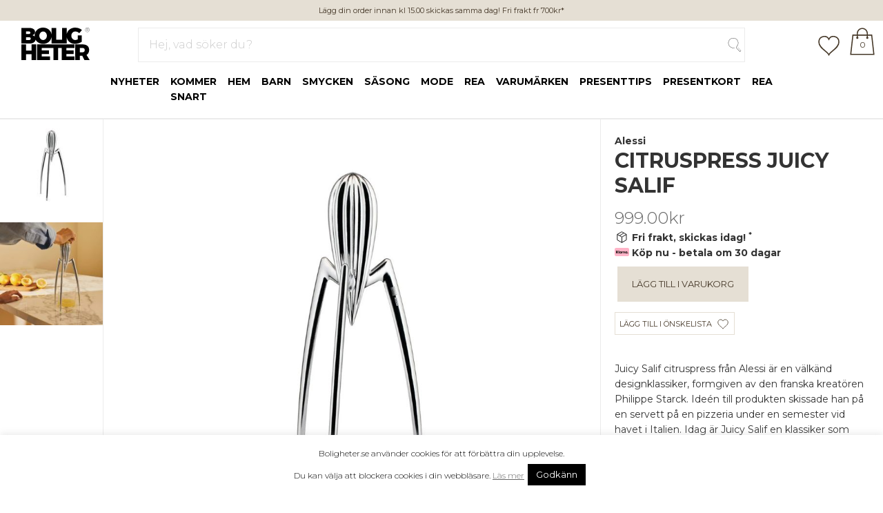

--- FILE ---
content_type: text/html; charset=UTF-8
request_url: https://www.boligheter.se/produkt/alessi-citruspress-juicy-salif/
body_size: 31926
content:
<!DOCTYPE html>
<html lang="sv-SE">
<head >
<meta charset="UTF-8" />
<meta name="viewport" content="width=device-width, initial-scale=1" />
<meta name='robots' content='index, follow, max-image-preview:large, max-snippet:-1, max-video-preview:-1' />

<!-- Google Tag Manager for WordPress by gtm4wp.com -->
<script data-cfasync="false" data-pagespeed-no-defer>
	var gtm4wp_datalayer_name = "dataLayer";
	var dataLayer = dataLayer || [];
	const gtm4wp_use_sku_instead = false;
	const gtm4wp_id_prefix = '';
	const gtm4wp_remarketing = true;
	const gtm4wp_eec = true;
	const gtm4wp_classicec = true;
	const gtm4wp_currency = 'SEK';
	const gtm4wp_product_per_impression = false;
	const gtm4wp_needs_shipping_address = false;
	const gtm4wp_business_vertical = 'retail';
	const gtm4wp_business_vertical_id = 'id';
</script>
<!-- End Google Tag Manager for WordPress by gtm4wp.com -->
	<!-- This site is optimized with the Yoast SEO plugin v20.6 - https://yoast.com/wordpress/plugins/seo/ -->
	<title>Citruspress JUICY SALIF - Boligheter</title>
	<link rel="canonical" href="https://www.boligheter.se/produkt/alessi-citruspress-juicy-salif/" />
	<meta property="og:locale" content="sv_SE" />
	<meta property="og:type" content="article" />
	<meta property="og:title" content="Citruspress JUICY SALIF - Boligheter" />
	<meta property="og:description" content="Juicy Salif citruspress från Alessi är en välkänd designklassiker, formgiven av den franska kreatören Philippe Starck. Ideén till produkten skissade han på en servett på en pizzeria under en semester vid havet i Italien. Idag är Juicy Salif en klassiker som syns i många kök runtom i världen. Mått: 14x29cm" />
	<meta property="og:url" content="https://www.boligheter.se/produkt/alessi-citruspress-juicy-salif/" />
	<meta property="og:site_name" content="Boligheter" />
	<meta property="article:modified_time" content="2026-01-31T20:30:52+00:00" />
	<meta property="og:image" content="https://www.boligheter.se/wp-content/uploads/2024/03/PSJS.jpg" />
	<meta property="og:image:width" content="1360" />
	<meta property="og:image:height" content="1360" />
	<meta property="og:image:type" content="image/jpeg" />
	<meta name="twitter:card" content="summary_large_image" />
	<script type="application/ld+json" class="yoast-schema-graph">{"@context":"https://schema.org","@graph":[{"@type":"WebPage","@id":"https://www.boligheter.se/produkt/alessi-citruspress-juicy-salif/","url":"https://www.boligheter.se/produkt/alessi-citruspress-juicy-salif/","name":"Citruspress JUICY SALIF - Boligheter","isPartOf":{"@id":"https://www.boligheter.se/#website"},"primaryImageOfPage":{"@id":"https://www.boligheter.se/produkt/alessi-citruspress-juicy-salif/#primaryimage"},"image":{"@id":"https://www.boligheter.se/produkt/alessi-citruspress-juicy-salif/#primaryimage"},"thumbnailUrl":"https://www.boligheter.se/wp-content/uploads/2024/03/PSJS.jpg","datePublished":"2024-03-14T10:25:25+00:00","dateModified":"2026-01-31T20:30:52+00:00","breadcrumb":{"@id":"https://www.boligheter.se/produkt/alessi-citruspress-juicy-salif/#breadcrumb"},"inLanguage":"sv-SE","potentialAction":[{"@type":"ReadAction","target":["https://www.boligheter.se/produkt/alessi-citruspress-juicy-salif/"]}]},{"@type":"ImageObject","inLanguage":"sv-SE","@id":"https://www.boligheter.se/produkt/alessi-citruspress-juicy-salif/#primaryimage","url":"https://www.boligheter.se/wp-content/uploads/2024/03/PSJS.jpg","contentUrl":"https://www.boligheter.se/wp-content/uploads/2024/03/PSJS.jpg","width":1360,"height":1360},{"@type":"BreadcrumbList","@id":"https://www.boligheter.se/produkt/alessi-citruspress-juicy-salif/#breadcrumb","itemListElement":[{"@type":"ListItem","position":1,"name":"Hem","item":"https://www.boligheter.se/"},{"@type":"ListItem","position":2,"name":"Webbutik","item":"https://www.boligheter.se/butik/"},{"@type":"ListItem","position":3,"name":"Citruspress JUICY SALIF"}]},{"@type":"WebSite","@id":"https://www.boligheter.se/#website","url":"https://www.boligheter.se/","name":"Boligheter","description":"We inspire homes","publisher":{"@id":"https://www.boligheter.se/#organization"},"potentialAction":[{"@type":"SearchAction","target":{"@type":"EntryPoint","urlTemplate":"https://www.boligheter.se/?s={search_term_string}"},"query-input":"required name=search_term_string"}],"inLanguage":"sv-SE"},{"@type":"Organization","@id":"https://www.boligheter.se/#organization","name":"Boligheter AB","url":"https://www.boligheter.se/","logo":{"@type":"ImageObject","inLanguage":"sv-SE","@id":"https://www.boligheter.se/#/schema/logo/image/","url":"https://www.boligheter.se/wp-content/uploads/2019/11/BOLIGHETER-LOGO-100-PAYOFF-RGB-LOWRES.png","contentUrl":"https://www.boligheter.se/wp-content/uploads/2019/11/BOLIGHETER-LOGO-100-PAYOFF-RGB-LOWRES.png","width":241,"height":154,"caption":"Boligheter AB"},"image":{"@id":"https://www.boligheter.se/#/schema/logo/image/"}}]}</script>
	<!-- / Yoast SEO plugin. -->


<link rel='dns-prefetch' href='//fonts.googleapis.com' />
<link rel='dns-prefetch' href='//s.w.org' />
<link rel="alternate" type="application/rss+xml" title="Boligheter &raquo; Webbflöde" href="https://www.boligheter.se/feed/" />
<link rel="alternate" type="application/rss+xml" title="Boligheter &raquo; kommentarsflöde" href="https://www.boligheter.se/comments/feed/" />
<script type="text/javascript">
window._wpemojiSettings = {"baseUrl":"https:\/\/s.w.org\/images\/core\/emoji\/14.0.0\/72x72\/","ext":".png","svgUrl":"https:\/\/s.w.org\/images\/core\/emoji\/14.0.0\/svg\/","svgExt":".svg","source":{"concatemoji":"https:\/\/www.boligheter.se\/wp-includes\/js\/wp-emoji-release.min.js?ver=6.0.11"}};
/*! This file is auto-generated */
!function(e,a,t){var n,r,o,i=a.createElement("canvas"),p=i.getContext&&i.getContext("2d");function s(e,t){var a=String.fromCharCode,e=(p.clearRect(0,0,i.width,i.height),p.fillText(a.apply(this,e),0,0),i.toDataURL());return p.clearRect(0,0,i.width,i.height),p.fillText(a.apply(this,t),0,0),e===i.toDataURL()}function c(e){var t=a.createElement("script");t.src=e,t.defer=t.type="text/javascript",a.getElementsByTagName("head")[0].appendChild(t)}for(o=Array("flag","emoji"),t.supports={everything:!0,everythingExceptFlag:!0},r=0;r<o.length;r++)t.supports[o[r]]=function(e){if(!p||!p.fillText)return!1;switch(p.textBaseline="top",p.font="600 32px Arial",e){case"flag":return s([127987,65039,8205,9895,65039],[127987,65039,8203,9895,65039])?!1:!s([55356,56826,55356,56819],[55356,56826,8203,55356,56819])&&!s([55356,57332,56128,56423,56128,56418,56128,56421,56128,56430,56128,56423,56128,56447],[55356,57332,8203,56128,56423,8203,56128,56418,8203,56128,56421,8203,56128,56430,8203,56128,56423,8203,56128,56447]);case"emoji":return!s([129777,127995,8205,129778,127999],[129777,127995,8203,129778,127999])}return!1}(o[r]),t.supports.everything=t.supports.everything&&t.supports[o[r]],"flag"!==o[r]&&(t.supports.everythingExceptFlag=t.supports.everythingExceptFlag&&t.supports[o[r]]);t.supports.everythingExceptFlag=t.supports.everythingExceptFlag&&!t.supports.flag,t.DOMReady=!1,t.readyCallback=function(){t.DOMReady=!0},t.supports.everything||(n=function(){t.readyCallback()},a.addEventListener?(a.addEventListener("DOMContentLoaded",n,!1),e.addEventListener("load",n,!1)):(e.attachEvent("onload",n),a.attachEvent("onreadystatechange",function(){"complete"===a.readyState&&t.readyCallback()})),(e=t.source||{}).concatemoji?c(e.concatemoji):e.wpemoji&&e.twemoji&&(c(e.twemoji),c(e.wpemoji)))}(window,document,window._wpemojiSettings);
</script>
<style type="text/css">
img.wp-smiley,
img.emoji {
	display: inline !important;
	border: none !important;
	box-shadow: none !important;
	height: 1em !important;
	width: 1em !important;
	margin: 0 0.07em !important;
	vertical-align: -0.1em !important;
	background: none !important;
	padding: 0 !important;
}
</style>
	<link rel='stylesheet' id='evdy-helper-css'  href='https://www.boligheter.se/wp-content/plugins/evdy-helper/evdy-helper.css?ver=1.0.1' type='text/css' media='all' />
<link rel='stylesheet' id='sb_instagram_styles-css'  href='https://www.boligheter.se/wp-content/plugins/instagram-feed/css/sb-instagram-2-1.min.css?ver=2.1.2' type='text/css' media='all' />
<link rel='stylesheet' id='boligheter-2020-css'  href='https://www.boligheter.se/wp-content/themes/boligheter-2020/style.css?ver=3.1.24' type='text/css' media='all' />
<link rel='stylesheet' id='wp-block-library-css'  href='https://www.boligheter.se/wp-includes/css/dist/block-library/style.min.css?ver=6.0.11' type='text/css' media='all' />
<link rel='stylesheet' id='wc-blocks-vendors-style-css'  href='https://www.boligheter.se/wp-content/plugins/woocommerce/packages/woocommerce-blocks/build/wc-blocks-vendors-style.css?ver=8.5.1' type='text/css' media='all' />
<link rel='stylesheet' id='wc-blocks-style-css'  href='https://www.boligheter.se/wp-content/plugins/woocommerce/packages/woocommerce-blocks/build/wc-blocks-style.css?ver=8.5.1' type='text/css' media='all' />
<style id='global-styles-inline-css' type='text/css'>
body{--wp--preset--color--black: #000000;--wp--preset--color--cyan-bluish-gray: #abb8c3;--wp--preset--color--white: #ffffff;--wp--preset--color--pale-pink: #f78da7;--wp--preset--color--vivid-red: #cf2e2e;--wp--preset--color--luminous-vivid-orange: #ff6900;--wp--preset--color--luminous-vivid-amber: #fcb900;--wp--preset--color--light-green-cyan: #7bdcb5;--wp--preset--color--vivid-green-cyan: #00d084;--wp--preset--color--pale-cyan-blue: #8ed1fc;--wp--preset--color--vivid-cyan-blue: #0693e3;--wp--preset--color--vivid-purple: #9b51e0;--wp--preset--color--theme-primary: #b9b4b0;--wp--preset--color--theme-secondary: #b9b4b0;--wp--preset--gradient--vivid-cyan-blue-to-vivid-purple: linear-gradient(135deg,rgba(6,147,227,1) 0%,rgb(155,81,224) 100%);--wp--preset--gradient--light-green-cyan-to-vivid-green-cyan: linear-gradient(135deg,rgb(122,220,180) 0%,rgb(0,208,130) 100%);--wp--preset--gradient--luminous-vivid-amber-to-luminous-vivid-orange: linear-gradient(135deg,rgba(252,185,0,1) 0%,rgba(255,105,0,1) 100%);--wp--preset--gradient--luminous-vivid-orange-to-vivid-red: linear-gradient(135deg,rgba(255,105,0,1) 0%,rgb(207,46,46) 100%);--wp--preset--gradient--very-light-gray-to-cyan-bluish-gray: linear-gradient(135deg,rgb(238,238,238) 0%,rgb(169,184,195) 100%);--wp--preset--gradient--cool-to-warm-spectrum: linear-gradient(135deg,rgb(74,234,220) 0%,rgb(151,120,209) 20%,rgb(207,42,186) 40%,rgb(238,44,130) 60%,rgb(251,105,98) 80%,rgb(254,248,76) 100%);--wp--preset--gradient--blush-light-purple: linear-gradient(135deg,rgb(255,206,236) 0%,rgb(152,150,240) 100%);--wp--preset--gradient--blush-bordeaux: linear-gradient(135deg,rgb(254,205,165) 0%,rgb(254,45,45) 50%,rgb(107,0,62) 100%);--wp--preset--gradient--luminous-dusk: linear-gradient(135deg,rgb(255,203,112) 0%,rgb(199,81,192) 50%,rgb(65,88,208) 100%);--wp--preset--gradient--pale-ocean: linear-gradient(135deg,rgb(255,245,203) 0%,rgb(182,227,212) 50%,rgb(51,167,181) 100%);--wp--preset--gradient--electric-grass: linear-gradient(135deg,rgb(202,248,128) 0%,rgb(113,206,126) 100%);--wp--preset--gradient--midnight: linear-gradient(135deg,rgb(2,3,129) 0%,rgb(40,116,252) 100%);--wp--preset--duotone--dark-grayscale: url('#wp-duotone-dark-grayscale');--wp--preset--duotone--grayscale: url('#wp-duotone-grayscale');--wp--preset--duotone--purple-yellow: url('#wp-duotone-purple-yellow');--wp--preset--duotone--blue-red: url('#wp-duotone-blue-red');--wp--preset--duotone--midnight: url('#wp-duotone-midnight');--wp--preset--duotone--magenta-yellow: url('#wp-duotone-magenta-yellow');--wp--preset--duotone--purple-green: url('#wp-duotone-purple-green');--wp--preset--duotone--blue-orange: url('#wp-duotone-blue-orange');--wp--preset--font-size--small: 12px;--wp--preset--font-size--medium: 20px;--wp--preset--font-size--large: 20px;--wp--preset--font-size--x-large: 42px;--wp--preset--font-size--normal: 18px;--wp--preset--font-size--larger: 24px;}.has-black-color{color: var(--wp--preset--color--black) !important;}.has-cyan-bluish-gray-color{color: var(--wp--preset--color--cyan-bluish-gray) !important;}.has-white-color{color: var(--wp--preset--color--white) !important;}.has-pale-pink-color{color: var(--wp--preset--color--pale-pink) !important;}.has-vivid-red-color{color: var(--wp--preset--color--vivid-red) !important;}.has-luminous-vivid-orange-color{color: var(--wp--preset--color--luminous-vivid-orange) !important;}.has-luminous-vivid-amber-color{color: var(--wp--preset--color--luminous-vivid-amber) !important;}.has-light-green-cyan-color{color: var(--wp--preset--color--light-green-cyan) !important;}.has-vivid-green-cyan-color{color: var(--wp--preset--color--vivid-green-cyan) !important;}.has-pale-cyan-blue-color{color: var(--wp--preset--color--pale-cyan-blue) !important;}.has-vivid-cyan-blue-color{color: var(--wp--preset--color--vivid-cyan-blue) !important;}.has-vivid-purple-color{color: var(--wp--preset--color--vivid-purple) !important;}.has-black-background-color{background-color: var(--wp--preset--color--black) !important;}.has-cyan-bluish-gray-background-color{background-color: var(--wp--preset--color--cyan-bluish-gray) !important;}.has-white-background-color{background-color: var(--wp--preset--color--white) !important;}.has-pale-pink-background-color{background-color: var(--wp--preset--color--pale-pink) !important;}.has-vivid-red-background-color{background-color: var(--wp--preset--color--vivid-red) !important;}.has-luminous-vivid-orange-background-color{background-color: var(--wp--preset--color--luminous-vivid-orange) !important;}.has-luminous-vivid-amber-background-color{background-color: var(--wp--preset--color--luminous-vivid-amber) !important;}.has-light-green-cyan-background-color{background-color: var(--wp--preset--color--light-green-cyan) !important;}.has-vivid-green-cyan-background-color{background-color: var(--wp--preset--color--vivid-green-cyan) !important;}.has-pale-cyan-blue-background-color{background-color: var(--wp--preset--color--pale-cyan-blue) !important;}.has-vivid-cyan-blue-background-color{background-color: var(--wp--preset--color--vivid-cyan-blue) !important;}.has-vivid-purple-background-color{background-color: var(--wp--preset--color--vivid-purple) !important;}.has-black-border-color{border-color: var(--wp--preset--color--black) !important;}.has-cyan-bluish-gray-border-color{border-color: var(--wp--preset--color--cyan-bluish-gray) !important;}.has-white-border-color{border-color: var(--wp--preset--color--white) !important;}.has-pale-pink-border-color{border-color: var(--wp--preset--color--pale-pink) !important;}.has-vivid-red-border-color{border-color: var(--wp--preset--color--vivid-red) !important;}.has-luminous-vivid-orange-border-color{border-color: var(--wp--preset--color--luminous-vivid-orange) !important;}.has-luminous-vivid-amber-border-color{border-color: var(--wp--preset--color--luminous-vivid-amber) !important;}.has-light-green-cyan-border-color{border-color: var(--wp--preset--color--light-green-cyan) !important;}.has-vivid-green-cyan-border-color{border-color: var(--wp--preset--color--vivid-green-cyan) !important;}.has-pale-cyan-blue-border-color{border-color: var(--wp--preset--color--pale-cyan-blue) !important;}.has-vivid-cyan-blue-border-color{border-color: var(--wp--preset--color--vivid-cyan-blue) !important;}.has-vivid-purple-border-color{border-color: var(--wp--preset--color--vivid-purple) !important;}.has-vivid-cyan-blue-to-vivid-purple-gradient-background{background: var(--wp--preset--gradient--vivid-cyan-blue-to-vivid-purple) !important;}.has-light-green-cyan-to-vivid-green-cyan-gradient-background{background: var(--wp--preset--gradient--light-green-cyan-to-vivid-green-cyan) !important;}.has-luminous-vivid-amber-to-luminous-vivid-orange-gradient-background{background: var(--wp--preset--gradient--luminous-vivid-amber-to-luminous-vivid-orange) !important;}.has-luminous-vivid-orange-to-vivid-red-gradient-background{background: var(--wp--preset--gradient--luminous-vivid-orange-to-vivid-red) !important;}.has-very-light-gray-to-cyan-bluish-gray-gradient-background{background: var(--wp--preset--gradient--very-light-gray-to-cyan-bluish-gray) !important;}.has-cool-to-warm-spectrum-gradient-background{background: var(--wp--preset--gradient--cool-to-warm-spectrum) !important;}.has-blush-light-purple-gradient-background{background: var(--wp--preset--gradient--blush-light-purple) !important;}.has-blush-bordeaux-gradient-background{background: var(--wp--preset--gradient--blush-bordeaux) !important;}.has-luminous-dusk-gradient-background{background: var(--wp--preset--gradient--luminous-dusk) !important;}.has-pale-ocean-gradient-background{background: var(--wp--preset--gradient--pale-ocean) !important;}.has-electric-grass-gradient-background{background: var(--wp--preset--gradient--electric-grass) !important;}.has-midnight-gradient-background{background: var(--wp--preset--gradient--midnight) !important;}.has-small-font-size{font-size: var(--wp--preset--font-size--small) !important;}.has-medium-font-size{font-size: var(--wp--preset--font-size--medium) !important;}.has-large-font-size{font-size: var(--wp--preset--font-size--large) !important;}.has-x-large-font-size{font-size: var(--wp--preset--font-size--x-large) !important;}
</style>
<link rel='stylesheet' id='cookie-law-info-css'  href='https://www.boligheter.se/wp-content/plugins/cookie-law-info/legacy/public/css/cookie-law-info-public.css?ver=3.4.0' type='text/css' media='all' />
<link rel='stylesheet' id='cookie-law-info-gdpr-css'  href='https://www.boligheter.se/wp-content/plugins/cookie-law-info/legacy/public/css/cookie-law-info-gdpr.css?ver=3.4.0' type='text/css' media='all' />
<link rel='stylesheet' id='woocommerce-layout-css'  href='https://www.boligheter.se/wp-content/plugins/woocommerce/assets/css/woocommerce-layout.css?ver=7.0.0' type='text/css' media='all' />
<link rel='stylesheet' id='woocommerce-smallscreen-css'  href='https://www.boligheter.se/wp-content/plugins/woocommerce/assets/css/woocommerce-smallscreen.css?ver=7.0.0' type='text/css' media='only screen and (max-width: 860px)' />
<link rel='stylesheet' id='woocommerce-general-css'  href='https://www.boligheter.se/wp-content/plugins/woocommerce/assets/css/woocommerce.css?ver=7.0.0' type='text/css' media='all' />
<link rel='stylesheet' id='boligheter-2020-woocommerce-styles-css'  href='https://www.boligheter.se/wp-content/themes/boligheter-2020/css/boligheter-base-woocommerce.css?ver=3.1.24' type='text/css' media='screen' />
<style id='woocommerce-inline-inline-css' type='text/css'>
.woocommerce form .form-row .required { visibility: visible; }
</style>
<link rel='stylesheet' id='boligheter-2020-fonts-css'  href='https://fonts.googleapis.com/css?family=Montserrat%3A300%2C400%2C400i%2C700%2C800&#038;display=swap&#038;ver=3.1.24' type='text/css' media='all' />
<link rel='stylesheet' id='dashicons-css'  href='https://www.boligheter.se/wp-includes/css/dashicons.min.css?ver=6.0.11' type='text/css' media='all' />
<link rel='stylesheet' id='boligheter-css'  href='https://www.boligheter.se/wp-content/themes/boligheter-2020/css/boligheter.css?ver=3.1.24' type='text/css' media='all' />
<link rel='stylesheet' id='boligheter-2020-gutenberg-css'  href='https://www.boligheter.se/wp-content/themes/boligheter-2020/lib/gutenberg/front-end.css?ver=3.1.24' type='text/css' media='all' />
<style id='boligheter-2020-gutenberg-inline-css' type='text/css'>
.ab-block-post-grid .ab-post-grid-items h2 a:hover {
	color: #b9b4b0;
}

.site-container .wp-block-button .wp-block-button__link {
	background-color: #b9b4b0;
}

.wp-block-button .wp-block-button__link:not(.has-background),
.wp-block-button .wp-block-button__link:not(.has-background):focus,
.wp-block-button .wp-block-button__link:not(.has-background):hover {
	color: #333333;
}

.site-container .wp-block-button.is-style-outline .wp-block-button__link {
	color: #b9b4b0;
}

.site-container .wp-block-button.is-style-outline .wp-block-button__link:focus,
.site-container .wp-block-button.is-style-outline .wp-block-button__link:hover {
	color: #dcd7d3;
}		.site-container .has-small-font-size {
			font-size: 12px;
		}		.site-container .has-normal-font-size {
			font-size: 18px;
		}		.site-container .has-large-font-size {
			font-size: 20px;
		}		.site-container .has-larger-font-size {
			font-size: 24px;
		}		.site-container .has-theme-primary-color,
		.site-container .wp-block-button .wp-block-button__link.has-theme-primary-color,
		.site-container .wp-block-button.is-style-outline .wp-block-button__link.has-theme-primary-color {
			color: #b9b4b0;
		}

		.site-container .has-theme-primary-background-color,
		.site-container .wp-block-button .wp-block-button__link.has-theme-primary-background-color,
		.site-container .wp-block-pullquote.is-style-solid-color.has-theme-primary-background-color {
			background-color: #b9b4b0;
		}		.site-container .has-theme-secondary-color,
		.site-container .wp-block-button .wp-block-button__link.has-theme-secondary-color,
		.site-container .wp-block-button.is-style-outline .wp-block-button__link.has-theme-secondary-color {
			color: #b9b4b0;
		}

		.site-container .has-theme-secondary-background-color,
		.site-container .wp-block-button .wp-block-button__link.has-theme-secondary-background-color,
		.site-container .wp-block-pullquote.is-style-solid-color.has-theme-secondary-background-color {
			background-color: #b9b4b0;
		}
</style>
<script type='text/javascript' src='https://www.boligheter.se/wp-includes/js/jquery/jquery.min.js?ver=3.6.0' id='jquery-core-js'></script>
<script type='text/javascript' src='https://www.boligheter.se/wp-includes/js/jquery/jquery-migrate.min.js?ver=3.3.2' id='jquery-migrate-js'></script>
<script type='text/javascript' src='https://www.boligheter.se/wp-content/plugins/boligheter-giftcards/boligheter-giftcards.js?ver=1.0.0' id='boligheter-giftcards-js'></script>
<script type='text/javascript' src='https://www.boligheter.se/wp-includes/js/underscore.min.js?ver=1.13.3' id='underscore-js'></script>
<script type='text/javascript' src='https://www.boligheter.se/wp-includes/js/backbone.min.js?ver=1.4.1' id='backbone-js'></script>
<script type='text/javascript' id='wp-api-request-js-extra'>
/* <![CDATA[ */
var wpApiSettings = {"root":"https:\/\/www.boligheter.se\/wp-json\/","nonce":"6df183b3d1","versionString":"wp\/v2\/"};
/* ]]> */
</script>
<script type='text/javascript' src='https://www.boligheter.se/wp-includes/js/api-request.min.js?ver=6.0.11' id='wp-api-request-js'></script>
<script type='text/javascript' src='https://www.boligheter.se/wp-includes/js/wp-api.min.js?ver=6.0.11' id='wp-api-js'></script>
<script type='text/javascript' src='https://www.boligheter.se/wp-content/plugins/boligheter-waitlist/boligheter-waitlist.js?ver=1.0.0' id='boligheter-waitlist-js'></script>
<script type='text/javascript' id='cookie-law-info-js-extra'>
/* <![CDATA[ */
var Cli_Data = {"nn_cookie_ids":[],"cookielist":[],"non_necessary_cookies":[],"ccpaEnabled":"","ccpaRegionBased":"","ccpaBarEnabled":"","strictlyEnabled":["necessary","obligatoire"],"ccpaType":"gdpr","js_blocking":"","custom_integration":"","triggerDomRefresh":"","secure_cookies":""};
var cli_cookiebar_settings = {"animate_speed_hide":"500","animate_speed_show":"500","background":"#FFF","border":"#b1a6a6c2","border_on":"","button_1_button_colour":"#000","button_1_button_hover":"#000000","button_1_link_colour":"#fff","button_1_as_button":"1","button_1_new_win":"","button_2_button_colour":"#333","button_2_button_hover":"#292929","button_2_link_colour":"#444","button_2_as_button":"","button_2_hidebar":"","button_3_button_colour":"#000","button_3_button_hover":"#000000","button_3_link_colour":"#fff","button_3_as_button":"1","button_3_new_win":"","button_4_button_colour":"#000","button_4_button_hover":"#000000","button_4_link_colour":"#62a329","button_4_as_button":"","button_7_button_colour":"#61a229","button_7_button_hover":"#4e8221","button_7_link_colour":"#fff","button_7_as_button":"1","button_7_new_win":"","font_family":"inherit","header_fix":"","notify_animate_hide":"1","notify_animate_show":"","notify_div_id":"#cookie-law-info-bar","notify_position_horizontal":"right","notify_position_vertical":"bottom","scroll_close":"","scroll_close_reload":"","accept_close_reload":"","reject_close_reload":"","showagain_tab":"","showagain_background":"#fff","showagain_border":"#000","showagain_div_id":"#cookie-law-info-again","showagain_x_position":"100px","text":"#000","show_once_yn":"","show_once":"10000","logging_on":"","as_popup":"","popup_overlay":"1","bar_heading_text":"","cookie_bar_as":"banner","popup_showagain_position":"bottom-right","widget_position":"left"};
var log_object = {"ajax_url":"https:\/\/www.boligheter.se\/wp-admin\/admin-ajax.php"};
/* ]]> */
</script>
<script type='text/javascript' src='https://www.boligheter.se/wp-content/plugins/cookie-law-info/legacy/public/js/cookie-law-info-public.js?ver=3.4.0' id='cookie-law-info-js'></script>
<script type='text/javascript' src='https://www.boligheter.se/wp-content/plugins/duracelltomi-google-tag-manager/js/gtm4wp-woocommerce-classic.js?ver=1.16.2' id='gtm4wp-woocommerce-classic-js'></script>
<script type='text/javascript' src='https://www.boligheter.se/wp-content/plugins/duracelltomi-google-tag-manager/js/gtm4wp-woocommerce-enhanced.js?ver=1.16.2' id='gtm4wp-woocommerce-enhanced-js'></script>
<link rel="https://api.w.org/" href="https://www.boligheter.se/wp-json/" /><link rel="alternate" type="application/json" href="https://www.boligheter.se/wp-json/wp/v2/product/189534" /><link rel="EditURI" type="application/rsd+xml" title="RSD" href="https://www.boligheter.se/xmlrpc.php?rsd" />
<link rel="wlwmanifest" type="application/wlwmanifest+xml" href="https://www.boligheter.se/wp-includes/wlwmanifest.xml" /> 
<meta name="generator" content="WordPress 6.0.11" />
<meta name="generator" content="WooCommerce 7.0.0" />
<link rel='shortlink' href='https://www.boligheter.se/?p=189534' />
<link rel="alternate" type="application/json+oembed" href="https://www.boligheter.se/wp-json/oembed/1.0/embed?url=https%3A%2F%2Fwww.boligheter.se%2Fprodukt%2Falessi-citruspress-juicy-salif%2F" />
<link rel="alternate" type="text/xml+oembed" href="https://www.boligheter.se/wp-json/oembed/1.0/embed?url=https%3A%2F%2Fwww.boligheter.se%2Fprodukt%2Falessi-citruspress-juicy-salif%2F&#038;format=xml" />

<!-- This website runs the Product Feed ELITE for WooCommerce by AdTribes.io plugin -->

<!-- Google Tag Manager for WordPress by gtm4wp.com -->
<!-- GTM Container placement set to automatic -->
<script data-cfasync="false" data-pagespeed-no-defer type="text/javascript">
	var dataLayer_content = {"pagePostType":"product","pagePostType2":"single-product","pagePostAuthor":"Oscar Dahl","productRatingCounts":[],"productAverageRating":0,"productReviewCount":0,"productType":"simple","productIsVariable":0,"ecomm_prodid":189534,"ecomm_pagetype":"product","ecomm_totalvalue":999,"event":"gtm4wp.changeDetailViewEEC","ecommerce":{"currencyCode":"SEK","detail":{"products":[{"id":189534,"name":"Citruspress JUICY SALIF","sku":"PSJS","category":"Bröllopspresent","price":999,"stocklevel":1}]}}};
	dataLayer.push( dataLayer_content );
</script>
<script data-cfasync="false">
(function(w,d,s,l,i){w[l]=w[l]||[];w[l].push({'gtm.start':
new Date().getTime(),event:'gtm.js'});var f=d.getElementsByTagName(s)[0],
j=d.createElement(s),dl=l!='dataLayer'?'&l='+l:'';j.async=true;j.src=
'//www.googletagmanager.com/gtm.'+'js?id='+i+dl;f.parentNode.insertBefore(j,f);
})(window,document,'script','dataLayer','GTM-WCMR8T5');
</script>
<!-- End Google Tag Manager -->
<!-- End Google Tag Manager for WordPress by gtm4wp.com --><meta name="referrer" content="always"/><link rel="icon" href="https://www.boligheter.se/wp-content/themes/boligheter-2020/images/favicon.png" />
<link rel="pingback" href="https://www.boligheter.se/xmlrpc.php" />
<script>window.boligheter_rest_url = "https://www.boligheter.se/wp-json/boligheter";</script>	<script type="text/javascript">
		window.api_base_url = "https://www.boligheter.se/wp-json/";
	</script>
		<!-- Pinterest Tag -->
	<script>
	!function(e){if(!window.pintrk){window.pintrk = function () {
	window.pintrk.queue.push(Array.prototype.slice.call(arguments))};var
	n=window.pintrk;n.queue=[],n.version="3.0";var
	t=document.createElement("script");t.async=!0,t.src=e;var
	r=document.getElementsByTagName("script")[0];
	r.parentNode.insertBefore(t,r)}}("https://s.pinimg.com/ct/core.js");
	pintrk('load', '2613039063036', {em: '<user_email_address>'});
	pintrk('page');
	</script>
	<noscript>
	<img height="1" width="1" alt=""
	src="https://ct.pinterest.com/v3/?event=init&tid=2613039063036&pd[em]=<hashed_email_address>&noscript=1"; />
	</noscript>

	<script>
		pintrk('track', 'pagevisit');
	</script>
	<!-- end Pinterest Tag -->
	<noscript><style>.woocommerce-product-gallery{ opacity: 1 !important; }</style></noscript>
	
<!-- Meta Pixel Code -->
<script type='text/javascript'>
!function(f,b,e,v,n,t,s){if(f.fbq)return;n=f.fbq=function(){n.callMethod?
n.callMethod.apply(n,arguments):n.queue.push(arguments)};if(!f._fbq)f._fbq=n;
n.push=n;n.loaded=!0;n.version='2.0';n.queue=[];t=b.createElement(e);t.async=!0;
t.src=v;s=b.getElementsByTagName(e)[0];s.parentNode.insertBefore(t,s)}(window,
document,'script','https://connect.facebook.net/en_US/fbevents.js');
</script>
<!-- End Meta Pixel Code -->
<script type='text/javascript'>
  fbq('init', '320495811948297', {}, {
    "agent": "wordpress-6.0.11-3.0.7"
});
  </script><script type='text/javascript'>
  fbq('track', 'PageView', []);
  </script>
<!-- Meta Pixel Code -->
<noscript>
<img height="1" width="1" style="display:none" alt="fbpx"
src="https://www.facebook.com/tr?id=320495811948297&ev=PageView&noscript=1" />
</noscript>
<!-- End Meta Pixel Code -->
<style type="text/css">.recentcomments a{display:inline !important;padding:0 !important;margin:0 !important;}</style>   <script data-cfasync="false" data-no-optimize="1" data-pagespeed-no-defer>
      var tvc_lc = 'SEK';
    </script>
       <script data-cfasync="false" data-no-optimize="1" data-pagespeed-no-defer>
      var tvc_lc = 'SEK';
    </script>
            
      <script data-cfasync="false" data-no-optimize="1" data-pagespeed-no-defer >
        var adsTringId = '';
        var ads_ert = '';
        var ads_edrt = '';
      </script>
              <!--Conversios.io – Google Analytics and Google Shopping plugin for WooCommerce-->
        <script async src="https://www.googletagmanager.com/gtag/js?id=UA-43952785-1"></script>
        <script data-cfasync="false" data-no-optimize="1" data-pagespeed-no-defer >
          window.dataLayer = window.dataLayer || [];
          function gtag(){dataLayer.push(arguments);}
          gtag("js", new Date());
          gtag("config", "UA-43952785-1",{"anonymize_ip":true, "cookie_domain":"auto",
                        "custom_map": {
              "dimension1": "user_id",
              "dimension3": "user_type",
              "dimension4": "page_type",
              "dimension5": "day_type",
              "dimension6": "local_time_slot_of_the_day",
              "dimension7": "product_discount",
              "dimension8": "stock_status",
              "dimension9": "inventory",
              "dimension10": "search_query_parameter",
              "dimension11": "payment_method",
              "dimension12": "shipping_tier",
              "metric1": "number_of_product_clicks_on_home_page",
              "metric2": "number_of_product_clicks_on_plp",
              "metric3": "number_of_product_clicks_on_pdp",
              "metric4": "number_of_product_clicks_on_cart",
              "metric5": "time_taken_to_add_to_cart",
              "metric6": "time_taked_to_add_to_wishlist",
              "metric7": "time_taken_to_make_the_purchase"
            }
          });
        </script>
            <script>(window.gaDevIds=window.gaDevIds||[]).push('5CDcaG');</script>
      <style type="text/css">.broken_link, a.broken_link {
	text-decoration: line-through;
}</style>		<style type="text/css" id="wp-custom-css">
			body #sb_instagram #sbi_images .sbi_item {
	width: 33.33333% !important;
}

body .instagram-row .fl-col-content {
	padding-left: 0px !important;
	padding-right: 0px !important;
}		</style>
		</head>
<body class="product-template-default single single-product postid-189534 wp-embed-responsive theme-genesis woocommerce woocommerce-page woocommerce-no-js full-width-content genesis-breadcrumbs-hidden genesis-footer-widgets-visible has-no-blocks"><svg xmlns="http://www.w3.org/2000/svg" viewBox="0 0 0 0" width="0" height="0" focusable="false" role="none" style="visibility: hidden; position: absolute; left: -9999px; overflow: hidden;" ><defs><filter id="wp-duotone-dark-grayscale"><feColorMatrix color-interpolation-filters="sRGB" type="matrix" values=" .299 .587 .114 0 0 .299 .587 .114 0 0 .299 .587 .114 0 0 .299 .587 .114 0 0 " /><feComponentTransfer color-interpolation-filters="sRGB" ><feFuncR type="table" tableValues="0 0.49803921568627" /><feFuncG type="table" tableValues="0 0.49803921568627" /><feFuncB type="table" tableValues="0 0.49803921568627" /><feFuncA type="table" tableValues="1 1" /></feComponentTransfer><feComposite in2="SourceGraphic" operator="in" /></filter></defs></svg><svg xmlns="http://www.w3.org/2000/svg" viewBox="0 0 0 0" width="0" height="0" focusable="false" role="none" style="visibility: hidden; position: absolute; left: -9999px; overflow: hidden;" ><defs><filter id="wp-duotone-grayscale"><feColorMatrix color-interpolation-filters="sRGB" type="matrix" values=" .299 .587 .114 0 0 .299 .587 .114 0 0 .299 .587 .114 0 0 .299 .587 .114 0 0 " /><feComponentTransfer color-interpolation-filters="sRGB" ><feFuncR type="table" tableValues="0 1" /><feFuncG type="table" tableValues="0 1" /><feFuncB type="table" tableValues="0 1" /><feFuncA type="table" tableValues="1 1" /></feComponentTransfer><feComposite in2="SourceGraphic" operator="in" /></filter></defs></svg><svg xmlns="http://www.w3.org/2000/svg" viewBox="0 0 0 0" width="0" height="0" focusable="false" role="none" style="visibility: hidden; position: absolute; left: -9999px; overflow: hidden;" ><defs><filter id="wp-duotone-purple-yellow"><feColorMatrix color-interpolation-filters="sRGB" type="matrix" values=" .299 .587 .114 0 0 .299 .587 .114 0 0 .299 .587 .114 0 0 .299 .587 .114 0 0 " /><feComponentTransfer color-interpolation-filters="sRGB" ><feFuncR type="table" tableValues="0.54901960784314 0.98823529411765" /><feFuncG type="table" tableValues="0 1" /><feFuncB type="table" tableValues="0.71764705882353 0.25490196078431" /><feFuncA type="table" tableValues="1 1" /></feComponentTransfer><feComposite in2="SourceGraphic" operator="in" /></filter></defs></svg><svg xmlns="http://www.w3.org/2000/svg" viewBox="0 0 0 0" width="0" height="0" focusable="false" role="none" style="visibility: hidden; position: absolute; left: -9999px; overflow: hidden;" ><defs><filter id="wp-duotone-blue-red"><feColorMatrix color-interpolation-filters="sRGB" type="matrix" values=" .299 .587 .114 0 0 .299 .587 .114 0 0 .299 .587 .114 0 0 .299 .587 .114 0 0 " /><feComponentTransfer color-interpolation-filters="sRGB" ><feFuncR type="table" tableValues="0 1" /><feFuncG type="table" tableValues="0 0.27843137254902" /><feFuncB type="table" tableValues="0.5921568627451 0.27843137254902" /><feFuncA type="table" tableValues="1 1" /></feComponentTransfer><feComposite in2="SourceGraphic" operator="in" /></filter></defs></svg><svg xmlns="http://www.w3.org/2000/svg" viewBox="0 0 0 0" width="0" height="0" focusable="false" role="none" style="visibility: hidden; position: absolute; left: -9999px; overflow: hidden;" ><defs><filter id="wp-duotone-midnight"><feColorMatrix color-interpolation-filters="sRGB" type="matrix" values=" .299 .587 .114 0 0 .299 .587 .114 0 0 .299 .587 .114 0 0 .299 .587 .114 0 0 " /><feComponentTransfer color-interpolation-filters="sRGB" ><feFuncR type="table" tableValues="0 0" /><feFuncG type="table" tableValues="0 0.64705882352941" /><feFuncB type="table" tableValues="0 1" /><feFuncA type="table" tableValues="1 1" /></feComponentTransfer><feComposite in2="SourceGraphic" operator="in" /></filter></defs></svg><svg xmlns="http://www.w3.org/2000/svg" viewBox="0 0 0 0" width="0" height="0" focusable="false" role="none" style="visibility: hidden; position: absolute; left: -9999px; overflow: hidden;" ><defs><filter id="wp-duotone-magenta-yellow"><feColorMatrix color-interpolation-filters="sRGB" type="matrix" values=" .299 .587 .114 0 0 .299 .587 .114 0 0 .299 .587 .114 0 0 .299 .587 .114 0 0 " /><feComponentTransfer color-interpolation-filters="sRGB" ><feFuncR type="table" tableValues="0.78039215686275 1" /><feFuncG type="table" tableValues="0 0.94901960784314" /><feFuncB type="table" tableValues="0.35294117647059 0.47058823529412" /><feFuncA type="table" tableValues="1 1" /></feComponentTransfer><feComposite in2="SourceGraphic" operator="in" /></filter></defs></svg><svg xmlns="http://www.w3.org/2000/svg" viewBox="0 0 0 0" width="0" height="0" focusable="false" role="none" style="visibility: hidden; position: absolute; left: -9999px; overflow: hidden;" ><defs><filter id="wp-duotone-purple-green"><feColorMatrix color-interpolation-filters="sRGB" type="matrix" values=" .299 .587 .114 0 0 .299 .587 .114 0 0 .299 .587 .114 0 0 .299 .587 .114 0 0 " /><feComponentTransfer color-interpolation-filters="sRGB" ><feFuncR type="table" tableValues="0.65098039215686 0.40392156862745" /><feFuncG type="table" tableValues="0 1" /><feFuncB type="table" tableValues="0.44705882352941 0.4" /><feFuncA type="table" tableValues="1 1" /></feComponentTransfer><feComposite in2="SourceGraphic" operator="in" /></filter></defs></svg><svg xmlns="http://www.w3.org/2000/svg" viewBox="0 0 0 0" width="0" height="0" focusable="false" role="none" style="visibility: hidden; position: absolute; left: -9999px; overflow: hidden;" ><defs><filter id="wp-duotone-blue-orange"><feColorMatrix color-interpolation-filters="sRGB" type="matrix" values=" .299 .587 .114 0 0 .299 .587 .114 0 0 .299 .587 .114 0 0 .299 .587 .114 0 0 " /><feComponentTransfer color-interpolation-filters="sRGB" ><feFuncR type="table" tableValues="0.098039215686275 1" /><feFuncG type="table" tableValues="0 0.66274509803922" /><feFuncB type="table" tableValues="0.84705882352941 0.41960784313725" /><feFuncA type="table" tableValues="1 1" /></feComponentTransfer><feComposite in2="SourceGraphic" operator="in" /></filter></defs></svg>
<!-- GTM Container placement set to automatic -->
<!-- Google Tag Manager (noscript) -->
				<noscript><iframe src="https://www.googletagmanager.com/ns.html?id=GTM-WCMR8T5" height="0" width="0" style="display:none;visibility:hidden" aria-hidden="true"></iframe></noscript>
<!-- End Google Tag Manager (noscript) -->    <script type='text/javascript'>

      function updateConfig() {
        var eventsFilter = "Microdata,SubscribedButtonClick";
        var eventsFilterList = eventsFilter.split(',');
        fbq.instance.pluginConfig.set("320495811948297", 'openbridge',
          {'endpoints':
            [{
              'targetDomain': window.location.href,
              'endpoint': window.location.href + '.open-bridge'
            }],
            'eventsFilter': {
              'eventNames':eventsFilterList,
              'filteringMode':'blocklist'
            }
          }
        );
        fbq.instance.configLoaded("320495811948297");
      }

      window.onload = function() {
        var s = document.createElement('script');
        s.setAttribute('src', "https://www.boligheter.se/wp-content/plugins/official-facebook-pixel/core/../js/openbridge_plugin.js");
        s.setAttribute('onload', 'updateConfig()');
        document.body.appendChild( s );
      }
    </script>
<!-- GTM Container placement set to automatic -->
<!-- Google Tag Manager (noscript) --><div class="site-container"><ul class="genesis-skip-link"><li><a href="#genesis-content" class="screen-reader-shortcut"> Skip to main content</a></li><li><a href="#genesis-footer-widgets" class="screen-reader-shortcut"> Skip to footer</a></li></ul>	<div class="top-area-container">
	<div class="top-hat">Lägg din order innan kl 15.00 skickas samma dag! Fri frakt fr 700kr*</div>
	<header class="site-header"><div class="wrap"><div class="title-area"><p class="site-title"><a href="https://www.boligheter.se/">Boligheter</a></p><p class="site-description">We inspire homes</p></div><div class="widget-area header-widget-area">	<ul class="header-nav">
		<li>
			<a class="opens-wishlist" href="https://www.boligheter.se/onskelista/">
				<span class="icon wishlist"></span>
				<span class="badge wishlist-count"></span>
			</a>
		</li>
		<li>
			<a class="opens-mini-cart" href="https://www.boligheter.se/varukorg/">
				<span class="icon shopping-bag">
					<span id="mini-cart-count">
					0					</span>
				</span>
			</a>
		</li>
	</ul>
	</div><script>jQuery(".site-container").addClass("loading")</script></div></header>	<div class="search-container" id="search-app" data-endpoint="https://www.boligheter.se/wp-json/boligheter/v1/search">
		<form action="/butik" method="GET">
			<input class="search-input" type="search" name="s" v-model="searchterm" v-on:input="fetchResults" placeholder="Hej, vad söker du?" value="" data-preset="">
			<input class="submit" type="submit" value="Sök">
			<button v-if="searchterm !== ''" v-on:click="clearSearch" class="clear"><span class="icon close"></span></button>
		</form>

		<ul class="results">
			<li v-for="result in results">
				<a :href="result.link" v-html="result.title.rendered"></a>
			</li>
		</ul>
	</div>
	    	<button class="opens-category-menu">
        <div class="bars">
          <span class="bar bar-1"></span>
          <span class="bar bar-2"></span>
          <span class="bar bar-3"></span>
        </div>
      </button>
    <div class="nav-app"><ul class="nav-top"><li><span data-childcount="2" data-action="opens-category" data-id="132"><a class="desktop" href="https://www.boligheter.se/produkt-kategori/nyheter/">Nyheter</a><span class="mobile">Nyheter</span></span><div class="inline-categories"><div class="categories shallow" data-id="132"><div class="category"><h4><a href="https://www.boligheter.se/produkt-kategori/nyheter/nyheter-hem/">Nyheter - Hem</a></h4></div><div class="category"><h4><a href="https://www.boligheter.se/produkt-kategori/nyheter/nyheter-mode/">Nyheter - Mode</a></h4></div><div><a class="plaquet" href="https://www.boligheter.se/produkt-kategori/nyheter/">Allt i kategorin Nyheter</a></div></div></div></li><li><span data-childcount="1" data-action="opens-category" data-id="223"><a class="desktop" href="https://www.boligheter.se/produkt-kategori/kommer-snart/">Kommer snart</a><span class="mobile">Kommer snart</span></span><div class="inline-categories"><div class="categories shallow" data-id="223"><div class="category"><h4><a href="https://www.boligheter.se/produkt-kategori/kommer-snart/kommer-snart-mode/">Kommer snart - Mode</a></h4></div><div><a class="plaquet" href="https://www.boligheter.se/produkt-kategori/kommer-snart/">Allt i kategorin Kommer snart</a></div></div></div></li><li><span data-childcount="13" data-action="opens-category" data-id="115"><a class="desktop" href="https://www.boligheter.se/produkt-kategori/hem/">Hem</a><span class="mobile">Hem</span></span><div class="inline-categories"><div class="categories deep" data-id="115"><div class="category"><h4><a href="https://www.boligheter.se/produkt-kategori/hem/badrum/">Badrum</a></h4><span><a href="https://www.boligheter.se/produkt-kategori/hem/badrum/badrumstillbehor/">Badrumstillbehör</a></span><span><a href="https://www.boligheter.se/produkt-kategori/hem/badrum/handdukar-badrum/">Handdukar</a></span><span><a href="https://www.boligheter.se/produkt-kategori/hem/badrum/kroppsvard/">Kroppsvård</a></span></div><div class="category"><h4><a href="https://www.boligheter.se/produkt-kategori/hem/belysning/">Belysning</a></h4><span><a href="https://www.boligheter.se/produkt-kategori/hem/belysning/bordslampor/">Bordslampor</a></span><span><a href="https://www.boligheter.se/produkt-kategori/hem/belysning/golvlampor/">Golvlampor</a></span><span><a href="https://www.boligheter.se/produkt-kategori/hem/belysning/ljuskallor/">Ljuskällor</a></span><span><a href="https://www.boligheter.se/produkt-kategori/hem/belysning/ljusslingor/">Ljusslingor</a></span><span><a href="https://www.boligheter.se/produkt-kategori/hem/belysning/taklampor/">Taklampor</a></span><span><a href="https://www.boligheter.se/produkt-kategori/hem/belysning/tillbehor-belysning/">Tillbehör</a></span><span><a href="https://www.boligheter.se/produkt-kategori/hem/belysning/vagglampor/">Vägglampor</a></span></div><div class="category"><h4><a href="https://www.boligheter.se/produkt-kategori/hem/dukning-servering/">Dukning &amp; Servering</a></h4><span><a href="https://www.boligheter.se/produkt-kategori/hem/dukning-servering/bestick/">Bestick</a></span><span><a href="https://www.boligheter.se/produkt-kategori/hem/dukning-servering/bordsunderlagg-bordstabletter/">Bordsunderlägg &amp; Bordstabletter</a></span><span><a href="https://www.boligheter.se/produkt-kategori/hem/dukning-servering/dukar-tygservetter/">Dukar &amp; Tygservetter</a></span><span><a href="https://www.boligheter.se/produkt-kategori/hem/dukning-servering/glas/">Glas</a></span><span><a href="https://www.boligheter.se/produkt-kategori/hem/dukning-servering/glasunderlagg/">Glasunderlägg</a></span><span><a href="https://www.boligheter.se/produkt-kategori/hem/dukning-servering/muggar-koppar/">Muggar &amp; Koppar</a></span><span><a href="https://www.boligheter.se/produkt-kategori/hem/dukning-servering/salladsbestick/">Salladsbestick</a></span><span><a href="https://www.boligheter.se/produkt-kategori/hem/dukning-servering/servetter/">Servetter</a></span><span><a href="https://www.boligheter.se/produkt-kategori/hem/dukning-servering/skalar-upplaggningsfat/">Skålar &amp; Uppläggningsfat</a></span><span><a href="https://www.boligheter.se/produkt-kategori/hem/dukning-servering/tallrikar-assietter/">Tallrikar &amp; Assietter</a></span><span><a href="https://www.boligheter.se/produkt-kategori/hem/dukning-servering/termos-termosmuggar/">Termos &amp; Termosmuggar</a></span><span><a href="https://www.boligheter.se/produkt-kategori/hem/dukning-servering/tillbringare-kannor-karaffer/">Tillbringare, Kannor &amp; Karaffer</a></span><span><a href="https://www.boligheter.se/produkt-kategori/hem/dukning-servering/vattenflaskor/">Vattenflaskor</a></span></div><div class="category"><h4><a href="https://www.boligheter.se/produkt-kategori/hem/forvaring-organisering/">Förvaring &amp; Organisering</a></h4><span><a href="https://www.boligheter.se/produkt-kategori/hem/forvaring-organisering/handtag-beslag/">Handtag &amp; Beslag</a></span><span><a href="https://www.boligheter.se/produkt-kategori/hem/forvaring-organisering/kladhangare/">Klädhängare</a></span><span><a href="https://www.boligheter.se/produkt-kategori/hem/forvaring-organisering/korgar-hinkar/">Korgar &amp; Hinkar</a></span><span><a href="https://www.boligheter.se/produkt-kategori/hem/forvaring-organisering/krokar-knoppar/">Krokar &amp; Knoppar</a></span><span><a href="https://www.boligheter.se/produkt-kategori/hem/forvaring-organisering/lador-boxar/">Lådor &amp; Boxar</a></span><span><a href="https://www.boligheter.se/produkt-kategori/hem/forvaring-organisering/vaggforvaring/">Väggförvaring</a></span></div><div class="category"><h4><a href="https://www.boligheter.se/produkt-kategori/hem/inredning/">Inredning</a></h4><span><a href="https://www.boligheter.se/produkt-kategori/hem/inredning/bocker/">Böcker</a></span><span><a href="https://www.boligheter.se/produkt-kategori/hem/inredning/inredningsdetaljer/">Inredningsdetaljer</a></span><span><a href="https://www.boligheter.se/produkt-kategori/hem/inredning/klockor/">Klockor</a></span><span><a href="https://www.boligheter.se/produkt-kategori/hem/inredning/konstvaxter/">Konstväxter</a></span><span><a href="https://www.boligheter.se/produkt-kategori/hem/inredning/krukor-vaser/">Krukor &amp; Vaser</a></span><span><a href="https://www.boligheter.se/produkt-kategori/hem/inredning/ljus-doft/">Ljus &amp; Doft</a></span><span><a href="https://www.boligheter.se/produkt-kategori/hem/inredning/ljusstakar-ljuslyktor/">Ljusstakar &amp; Ljuslyktor</a></span><span><a href="https://www.boligheter.se/produkt-kategori/hem/inredning/posters-tavlor/">Posters &amp; Tavlor</a></span><span><a href="https://www.boligheter.se/produkt-kategori/hem/inredning/skulpturer/">Skulpturer</a></span><span><a href="https://www.boligheter.se/produkt-kategori/hem/inredning/speglar/">Speglar</a></span><span><a href="https://www.boligheter.se/produkt-kategori/hem/inredning/trafigurer/">Träfigurer</a></span></div><div class="category"><h4><a href="https://www.boligheter.se/produkt-kategori/hem/kladvard/">Klädvård</a></h4></div><div class="category"><h4><a href="https://www.boligheter.se/produkt-kategori/hem/kok/">Kök</a></h4><span><a href="https://www.boligheter.se/produkt-kategori/hem/kok/baktillbehor/">Baktillbehör</a></span><span><a href="https://www.boligheter.se/produkt-kategori/hem/kok/formar/">Formar</a></span><span><a href="https://www.boligheter.se/produkt-kategori/hem/kok/hushallsel/">Hushållsel</a></span><span><a href="https://www.boligheter.se/produkt-kategori/hem/kok/hushallsrullehallare/">Hushållsrullehållare</a></span><span><a href="https://www.boligheter.se/produkt-kategori/hem/kok/kastruller/">Kastruller</a></span><span><a href="https://www.boligheter.se/produkt-kategori/hem/kok/koksredskap/">Köksredskap</a></span><span><a href="https://www.boligheter.se/produkt-kategori/hem/kok/ovriga-kokstillbehor/">Övriga kökstillbehör</a></span><span><a href="https://www.boligheter.se/produkt-kategori/hem/kok/saltkvarnar-pepparkvarnar/">Saltkvarnar &amp; Pepparkvarnar</a></span><span><a href="https://www.boligheter.se/produkt-kategori/hem/kok/skarbrador-brickor/">Skärbrädor &amp; Brickor</a></span><span><a href="https://www.boligheter.se/produkt-kategori/hem/kok/vin-drinktillbehor/">Vin &amp; Drinktillbehör</a></span></div><div class="category"><h4><a href="https://www.boligheter.se/produkt-kategori/hem/mat-dryck/">Mat &amp; Dryck</a></h4><span><a href="https://www.boligheter.se/produkt-kategori/hem/mat-dryck/godis-kakor/">Godis &amp; Kakor</a></span><span><a href="https://www.boligheter.se/produkt-kategori/hem/mat-dryck/kaffe-te/">Kaffe &amp; Te</a></span><span><a href="https://www.boligheter.se/produkt-kategori/hem/mat-dryck/kryddor-olja/">Kryddor &amp; Olja</a></span><span><a href="https://www.boligheter.se/produkt-kategori/hem/mat-dryck/ovrig-mat-dryck/">Övrig mat &amp; dryck</a></span></div><div class="category"><h4><a href="https://www.boligheter.se/produkt-kategori/hem/mobler/">Möbler</a></h4><span><a href="https://www.boligheter.se/produkt-kategori/hem/mobler/bord/">Bord</a></span><span><a href="https://www.boligheter.se/produkt-kategori/hem/mobler/hyllor-skap/">Hyllor &amp; Skåp</a></span><span><a href="https://www.boligheter.se/produkt-kategori/hem/mobler/ovriga-mobler/">Övriga möbler</a></span><span><a href="https://www.boligheter.se/produkt-kategori/hem/mobler/stolar-sittmobler/">Stolar &amp; Sittmöbler</a></span></div><div class="category"><h4><a href="https://www.boligheter.se/produkt-kategori/hem/partytillbehor/">Partytillbehör</a></h4><span><a href="https://www.boligheter.se/produkt-kategori/hem/partytillbehor/ballonger/">Ballonger</a></span><span><a href="https://www.boligheter.se/produkt-kategori/hem/partytillbehor/student/">Student</a></span></div><div class="category"><h4><a href="https://www.boligheter.se/produkt-kategori/hem/rengoring-stadartiklar/">Rengöring &amp; Städartiklar</a></h4><span><a href="https://www.boligheter.se/produkt-kategori/hem/rengoring-stadartiklar/diskmedel-rengoringsmedel/">Diskmedel &amp; Rengöringsmedel</a></span><span><a href="https://www.boligheter.se/produkt-kategori/hem/rengoring-stadartiklar/disktillbehor/">Disktillbehör</a></span><span><a href="https://www.boligheter.se/produkt-kategori/hem/rengoring-stadartiklar/sopborstar-sopset/">Sopborstar &amp; Sopset</a></span></div><div class="category"><h4><a href="https://www.boligheter.se/produkt-kategori/hem/textiler/">Textiler</a></h4><span><a href="https://www.boligheter.se/produkt-kategori/hem/textiler/farskinn/">Fårskinn</a></span><span><a href="https://www.boligheter.se/produkt-kategori/hem/textiler/filtar-pladar/">Filtar &amp; Plädar</a></span><span><a href="https://www.boligheter.se/produkt-kategori/hem/textiler/kokstextilier/">Kökstextilier</a></span><span><a href="https://www.boligheter.se/produkt-kategori/hem/textiler/kuddar-kuddfodral/">Kuddar &amp; Kuddfodral</a></span><span><a href="https://www.boligheter.se/produkt-kategori/hem/textiler/mattor/">Mattor</a></span><span><a href="https://www.boligheter.se/produkt-kategori/hem/textiler/sangklader/">Sängkläder</a></span><span><a href="https://www.boligheter.se/produkt-kategori/hem/textiler/tofflor-skor/">Tofflor &amp; Skor</a></span></div><div class="category"><h4><a href="https://www.boligheter.se/produkt-kategori/hem/utemiljo-tradgard/">Utemiljö &amp; Trädgård</a></h4><span><a href="https://www.boligheter.se/produkt-kategori/hem/utemiljo-tradgard/picknick/">Picknick</a></span><span><a href="https://www.boligheter.se/produkt-kategori/hem/utemiljo-tradgard/tradgardsmobler/">Trädgårdsmöbler</a></span><span><a href="https://www.boligheter.se/produkt-kategori/hem/utemiljo-tradgard/utomhus-ovrigt/">Utomhus Övrigt</a></span><span><a href="https://www.boligheter.se/produkt-kategori/hem/utemiljo-tradgard/utomhusbelysning-2/">Utomhusbelysning</a></span><span><a href="https://www.boligheter.se/produkt-kategori/hem/utemiljo-tradgard/utomhuskrukor/">Utomhuskrukor</a></span></div><div><a class="plaquet" href="https://www.boligheter.se/produkt-kategori/hem/">Allt i kategorin Hem</a></div></div></div></li><li><span data-childcount="8" data-action="opens-category" data-id="114"><a class="desktop" href="https://www.boligheter.se/produkt-kategori/barn/">Barn</a><span class="mobile">Barn</span></span><div class="inline-categories"><div class="categories deep" data-id="114"><div class="category"><h4><a href="https://www.boligheter.se/produkt-kategori/barn/ata-dricka/">Äta &amp; Dricka</a></h4><span><a href="https://www.boligheter.se/produkt-kategori/barn/ata-dricka/bestick-2/">Bestick</a></span><span><a href="https://www.boligheter.se/produkt-kategori/barn/ata-dricka/bordsunderlagg-bordstabletter-ata-dricka/">Bordsunderlägg &amp; Bordstabletter</a></span><span><a href="https://www.boligheter.se/produkt-kategori/barn/ata-dricka/haklappar/">Haklappar</a></span><span><a href="https://www.boligheter.se/produkt-kategori/barn/ata-dricka/lador-for-mat-snacks/">Lådor för mat &amp; snacks</a></span><span><a href="https://www.boligheter.se/produkt-kategori/barn/ata-dricka/muggar-glas/">Muggar &amp; Glas</a></span><span><a href="https://www.boligheter.se/produkt-kategori/barn/ata-dricka/presentforpackningar/">Presentförpackningar</a></span><span><a href="https://www.boligheter.se/produkt-kategori/barn/ata-dricka/tallrikar-skalar/">Tallrikar &amp; Skålar</a></span><span><a href="https://www.boligheter.se/produkt-kategori/barn/ata-dricka/vattenflaskor-termosar/">Vattenflaskor &amp; Termosar</a></span></div><div class="category"><h4><a href="https://www.boligheter.se/produkt-kategori/barn/babyprodukter/">Babyprodukter</a></h4><span><a href="https://www.boligheter.se/produkt-kategori/barn/babyprodukter/aktivitetsleksak/">Aktivitetsleksaker</a></span><span><a href="https://www.boligheter.se/produkt-kategori/barn/babyprodukter/babygym-skotbaddar/">Babygym &amp; Skötbäddar</a></span><span><a href="https://www.boligheter.se/produkt-kategori/barn/babyprodukter/babymobiler/">Babymobiler</a></span><span><a href="https://www.boligheter.se/produkt-kategori/barn/babyprodukter/babysitter-babynest/">Babysitter &amp; Babynest</a></span><span><a href="https://www.boligheter.se/produkt-kategori/barn/babyprodukter/badrumstillbehor-baby/">Badrumstillbehör baby</a></span><span><a href="https://www.boligheter.se/produkt-kategori/barn/babyprodukter/nappar-napphallare/">Nappar &amp; Napphållare</a></span><span><a href="https://www.boligheter.se/produkt-kategori/barn/babyprodukter/ovriga-babyprodukter/">Övriga babyprodukter</a></span><span><a href="https://www.boligheter.se/produkt-kategori/barn/babyprodukter/skallra/">Skallra</a></span><span><a href="https://www.boligheter.se/produkt-kategori/barn/babyprodukter/snuttefiltar-babyfiltar/">Snuttefiltar &amp; Babyfiltar</a></span></div><div class="category"><h4><a href="https://www.boligheter.se/produkt-kategori/barn/barn-sasong/">Barn säsong</a></h4><span><a href="https://www.boligheter.se/produkt-kategori/barn/barn-sasong/barn-badklader/">Barn badkläder</a></span></div><div class="category"><h4><a href="https://www.boligheter.se/produkt-kategori/barn/barnklader-barnskor/">Barnkläder &amp; Barnskor</a></h4><span><a href="https://www.boligheter.se/produkt-kategori/barn/barnklader-barnskor/badrockar/">Badrockar</a></span><span><a href="https://www.boligheter.se/produkt-kategori/barn/barnklader-barnskor/bodys/">Bodys</a></span><span><a href="https://www.boligheter.se/produkt-kategori/barn/barnklader-barnskor/handdukar/">Handdukar</a></span><span><a href="https://www.boligheter.se/produkt-kategori/barn/barnklader-barnskor/haraccessoarer-barnklader-barnskor/">Håraccessoarer</a></span><span><a href="https://www.boligheter.se/produkt-kategori/barn/barnklader-barnskor/kepsar-solhattar/">Kepsar &amp; Solhattar</a></span><span><a href="https://www.boligheter.se/produkt-kategori/barn/barnklader-barnskor/klanningar/">Klänningar</a></span><span><a href="https://www.boligheter.se/produkt-kategori/barn/barnklader-barnskor/mossor-vantar/">Mössor &amp; Vantar</a></span><span><a href="https://www.boligheter.se/produkt-kategori/barn/barnklader-barnskor/nederdelar/">Nederdelar</a></span><span><a href="https://www.boligheter.se/produkt-kategori/barn/barnklader-barnskor/overdelar/">Överdelar</a></span><span><a href="https://www.boligheter.se/produkt-kategori/barn/barnklader-barnskor/pyjamas-jumpsuits/">Pyjamas &amp; Jumpsuits</a></span><span><a href="https://www.boligheter.se/produkt-kategori/barn/barnklader-barnskor/skor-tofflor-stovlar/">Skor, Tofflor &amp; Stövlar</a></span><span><a href="https://www.boligheter.se/produkt-kategori/barn/barnklader-barnskor/smycken-klockor/">Smycken &amp; Klockor</a></span><span><a href="https://www.boligheter.se/produkt-kategori/barn/barnklader-barnskor/solglasogon/">Solglasögon</a></span><span><a href="https://www.boligheter.se/produkt-kategori/barn/barnklader-barnskor/vaskor-planbocker/">Väskor &amp; Plånböcker</a></span><span><a href="https://www.boligheter.se/produkt-kategori/barn/barnklader-barnskor/ytterklader/">Ytterkläder</a></span></div><div class="category"><h4><a href="https://www.boligheter.se/produkt-kategori/barn/barntextilier/">Barntextilier</a></h4><span><a href="https://www.boligheter.se/produkt-kategori/barn/barntextilier/kuddar-barnfiltar/">Kuddar &amp; Barnfiltar</a></span><span><a href="https://www.boligheter.se/produkt-kategori/barn/barntextilier/sangklader-barntextilier/">Sängkläder</a></span></div><div class="category"><h4><a href="https://www.boligheter.se/produkt-kategori/barn/inredning-barnrum/">Inredning barnrum</a></h4><span><a href="https://www.boligheter.se/produkt-kategori/barn/inredning-barnrum/barnkalas/">Barnkalas</a></span><span><a href="https://www.boligheter.se/produkt-kategori/barn/inredning-barnrum/belysning-barnrum/">Belysning barnrum</a></span><span><a href="https://www.boligheter.se/produkt-kategori/barn/inredning-barnrum/dekoration-barnrum/">Dekoration barnrum</a></span><span><a href="https://www.boligheter.se/produkt-kategori/barn/inredning-barnrum/forvaring-barnrum/">Förvaring barnrum</a></span><span><a href="https://www.boligheter.se/produkt-kategori/barn/inredning-barnrum/poster-pyssel-barn/">Posters barnrum</a></span><span><a href="https://www.boligheter.se/produkt-kategori/barn/inredning-barnrum/vaggklistermarken-tapet/">Väggklistermärken &amp; Tapet</a></span></div><div class="category"><h4><a href="https://www.boligheter.se/produkt-kategori/barn/leksaker/">Leksaker</a></h4><span><a href="https://www.boligheter.se/produkt-kategori/barn/leksaker/barnbocker/">Barnböcker</a></span><span><a href="https://www.boligheter.se/produkt-kategori/barn/leksaker/dockor-docktillbehor/">Dockor &amp; Docktillbehör</a></span><span><a href="https://www.boligheter.se/produkt-kategori/barn/leksaker/gosedjur/">Gosedjur</a></span><span><a href="https://www.boligheter.se/produkt-kategori/barn/leksaker/maileg-leksaker/">Maileg</a></span><span><a href="https://www.boligheter.se/produkt-kategori/barn/leksaker/spel-pussel/">Spel &amp; Pussel</a></span><span><a href="https://www.boligheter.se/produkt-kategori/barn/leksaker/leksaker-barn/">Träleksaker</a></span><span><a href="https://www.boligheter.se/produkt-kategori/barn/leksaker/utkladning-maskerad/">Utklädning &amp; Maskerad</a></span></div><div class="category"><h4><a href="https://www.boligheter.se/produkt-kategori/barn/sommarlek/">Sommarlek</a></h4><span><a href="https://www.boligheter.se/produkt-kategori/barn/sommarlek/armpuffar/">Armpuffar</a></span><span><a href="https://www.boligheter.se/produkt-kategori/barn/sommarlek/badringar/">Badringar</a></span><span><a href="https://www.boligheter.se/produkt-kategori/barn/sommarlek/barnpooler/">Barnpooler</a></span><span><a href="https://www.boligheter.se/produkt-kategori/barn/sommarlek/ovrigt-sommar/">Övrigt sommar</a></span><span><a href="https://www.boligheter.se/produkt-kategori/barn/sommarlek/sandleksaker/">Sandleksaker</a></span></div><div><a class="plaquet" href="https://www.boligheter.se/produkt-kategori/barn/">Allt i kategorin Barn</a></div></div></div></li><li><span data-childcount="6" data-action="opens-category" data-id="254"><a class="desktop" href="https://www.boligheter.se/produkt-kategori/smycken/">Smycken</a><span class="mobile">Smycken</span></span><div class="inline-categories"><div class="categories shallow" data-id="254"><div class="category"><h4><a href="https://www.boligheter.se/produkt-kategori/smycken/armband/">Armband</a></h4></div><div class="category"><h4><a href="https://www.boligheter.se/produkt-kategori/smycken/berlocker/">Berlocker</a></h4></div><div class="category"><h4><a href="https://www.boligheter.se/produkt-kategori/smycken/halsband/">Halsband</a></h4></div><div class="category"><h4><a href="https://www.boligheter.se/produkt-kategori/smycken/klockor-smycken/">Klockor</a></h4></div><div class="category"><h4><a href="https://www.boligheter.se/produkt-kategori/smycken/orhangen/">Örhängen</a></h4></div><div class="category"><h4><a href="https://www.boligheter.se/produkt-kategori/smycken/ringar/">Ringar</a></h4></div><div><a class="plaquet" href="https://www.boligheter.se/produkt-kategori/smycken/">Allt i kategorin Smycken</a></div></div></div></li><li><span data-childcount="4" data-action="opens-category" data-id="206"><a class="desktop" href="https://www.boligheter.se/produkt-kategori/sasong-3/">Säsong</a><span class="mobile">Säsong</span></span><div class="inline-categories"><div class="categories deep" data-id="206"><div class="category"><h4><a href="https://www.boligheter.se/produkt-kategori/sasong-3/jul/">JUL</a></h4><span><a href="https://www.boligheter.se/produkt-kategori/sasong-3/jul/adventskalender/">Adventskalender</a></span><span><a href="https://www.boligheter.se/produkt-kategori/sasong-3/jul/julbelysning/">Julbelysning</a></span><span><a href="https://www.boligheter.se/produkt-kategori/sasong-3/jul/juldekoration/">Juldekoration</a></span><span><a href="https://www.boligheter.se/produkt-kategori/sasong-3/jul/julgranspynt/">Julgranspynt</a></span><span><a href="https://www.boligheter.se/produkt-kategori/sasong-3/jul/julklappstips/">Julklappstips</a></span><span><a href="https://www.boligheter.se/produkt-kategori/sasong-3/jul/jultextilier/">Jultextilier</a></span><span><a href="https://www.boligheter.se/produkt-kategori/sasong-3/jul/kok-2/">Kök</a></span><span><a href="https://www.boligheter.se/produkt-kategori/sasong-3/jul/ljus-doftljus-rumsdoft/">Ljus/Doftljus/Rumsdoft</a></span><span><a href="https://www.boligheter.se/produkt-kategori/sasong-3/jul/ljusstakar/">Ljusstakar</a></span><span><a href="https://www.boligheter.se/produkt-kategori/sasong-3/jul/nyheter-jul/">Nyheter Jul</a></span></div><div class="category"><h4><a href="https://www.boligheter.se/produkt-kategori/sasong-3/midsommar/">Midsommar</a></h4></div><div class="category"><h4><a href="https://www.boligheter.se/produkt-kategori/sasong-3/nyar/">Nyår</a></h4></div><div class="category"><h4><a href="https://www.boligheter.se/produkt-kategori/sasong-3/pask/">Påsk</a></h4></div><div><a class="plaquet" href="https://www.boligheter.se/produkt-kategori/sasong-3/">Allt i kategorin Säsong</a></div></div></div></li><li><span data-childcount="2" data-action="opens-category" data-id="966"><a class="desktop" href="https://www.boligheter.se/produkt-kategori/mode/">Mode</a><span class="mobile">Mode</span></span><div class="inline-categories"><div class="categories deep" data-id="966"><div class="category"><h4><a href="https://www.boligheter.se/produkt-kategori/mode/accessoarer/">Accessoarer</a></h4><span><a href="https://www.boligheter.se/produkt-kategori/mode/accessoarer/haraccessoarer/">Håraccessoarer</a></span><span><a href="https://www.boligheter.se/produkt-kategori/mode/accessoarer/solglasogon-mode/">Solglasögon</a></span></div><div class="category"><h4><a href="https://www.boligheter.se/produkt-kategori/mode/klader/">Kläder</a></h4><span><a href="https://www.boligheter.se/produkt-kategori/mode/klader/klanningar-mode/">Klänningar</a></span><span><a href="https://www.boligheter.se/produkt-kategori/mode/klader/nederdelar-klader/">Nederdelar</a></span><span><a href="https://www.boligheter.se/produkt-kategori/mode/klader/overdelar-klader/">Överdelar</a></span><span><a href="https://www.boligheter.se/produkt-kategori/mode/klader/rea-klader/">REA</a></span></div><div><a class="plaquet" href="https://www.boligheter.se/produkt-kategori/mode/">Allt i kategorin Mode</a></div></div></div></li><li><a href="https://www.boligheter.se/produkt-kategori/rea-2/">rea</a></li><li><a href="https://www.boligheter.se/alla-tillverkare/">Varumärken</a></li><li><a href="https://www.boligheter.se/presenttips/">Presenttips</a></li><li><a href="https://www.boligheter.se/produkt-kategori/hem/presentkort/">Presentkort</a></li><li><a href="https://www.boligheter.se/produkt-kategori/rea/">REA</a></li></ul><div class="categories-container"><div class="categories  shallow" data-id="132"><div class="category"><h4><a href="https://www.boligheter.se/produkt-kategori/nyheter/nyheter-hem/">Nyheter - Hem</a></h4></div><div class="category"><h4><a href="https://www.boligheter.se/produkt-kategori/nyheter/nyheter-mode/">Nyheter - Mode</a></h4></div><div><a class="plaquet" href="https://www.boligheter.se/produkt-kategori/nyheter/">Allt i kategorin Nyheter</a></div></div><div class="blackout"></div><div class="categories  shallow" data-id="223"><div class="category"><h4><a href="https://www.boligheter.se/produkt-kategori/kommer-snart/kommer-snart-mode/">Kommer snart - Mode</a></h4></div><div><a class="plaquet" href="https://www.boligheter.se/produkt-kategori/kommer-snart/">Allt i kategorin Kommer snart</a></div></div><div class="categories  deep" data-id="115"><div class="category"><h4><a href="https://www.boligheter.se/produkt-kategori/hem/badrum/">Badrum</a></h4><span><a href="https://www.boligheter.se/produkt-kategori/hem/badrum/badrumstillbehor/">Badrumstillbehör</a></span><span><a href="https://www.boligheter.se/produkt-kategori/hem/badrum/handdukar-badrum/">Handdukar</a></span><span><a href="https://www.boligheter.se/produkt-kategori/hem/badrum/kroppsvard/">Kroppsvård</a></span></div><div class="category"><h4><a href="https://www.boligheter.se/produkt-kategori/hem/belysning/">Belysning</a></h4><span><a href="https://www.boligheter.se/produkt-kategori/hem/belysning/bordslampor/">Bordslampor</a></span><span><a href="https://www.boligheter.se/produkt-kategori/hem/belysning/golvlampor/">Golvlampor</a></span><span><a href="https://www.boligheter.se/produkt-kategori/hem/belysning/ljuskallor/">Ljuskällor</a></span><span><a href="https://www.boligheter.se/produkt-kategori/hem/belysning/ljusslingor/">Ljusslingor</a></span><span><a href="https://www.boligheter.se/produkt-kategori/hem/belysning/taklampor/">Taklampor</a></span><span><a href="https://www.boligheter.se/produkt-kategori/hem/belysning/tillbehor-belysning/">Tillbehör</a></span><span><a href="https://www.boligheter.se/produkt-kategori/hem/belysning/vagglampor/">Vägglampor</a></span></div><div class="category"><h4><a href="https://www.boligheter.se/produkt-kategori/hem/dukning-servering/">Dukning &amp; Servering</a></h4><span><a href="https://www.boligheter.se/produkt-kategori/hem/dukning-servering/bestick/">Bestick</a></span><span><a href="https://www.boligheter.se/produkt-kategori/hem/dukning-servering/bordsunderlagg-bordstabletter/">Bordsunderlägg &amp; Bordstabletter</a></span><span><a href="https://www.boligheter.se/produkt-kategori/hem/dukning-servering/dukar-tygservetter/">Dukar &amp; Tygservetter</a></span><span><a href="https://www.boligheter.se/produkt-kategori/hem/dukning-servering/glas/">Glas</a></span><span><a href="https://www.boligheter.se/produkt-kategori/hem/dukning-servering/glasunderlagg/">Glasunderlägg</a></span><span><a href="https://www.boligheter.se/produkt-kategori/hem/dukning-servering/muggar-koppar/">Muggar &amp; Koppar</a></span><span><a href="https://www.boligheter.se/produkt-kategori/hem/dukning-servering/salladsbestick/">Salladsbestick</a></span><span><a href="https://www.boligheter.se/produkt-kategori/hem/dukning-servering/servetter/">Servetter</a></span><span><a href="https://www.boligheter.se/produkt-kategori/hem/dukning-servering/skalar-upplaggningsfat/">Skålar &amp; Uppläggningsfat</a></span><span><a href="https://www.boligheter.se/produkt-kategori/hem/dukning-servering/tallrikar-assietter/">Tallrikar &amp; Assietter</a></span><span><a href="https://www.boligheter.se/produkt-kategori/hem/dukning-servering/termos-termosmuggar/">Termos &amp; Termosmuggar</a></span><span><a href="https://www.boligheter.se/produkt-kategori/hem/dukning-servering/tillbringare-kannor-karaffer/">Tillbringare, Kannor &amp; Karaffer</a></span><span><a href="https://www.boligheter.se/produkt-kategori/hem/dukning-servering/vattenflaskor/">Vattenflaskor</a></span></div><div class="category"><h4><a href="https://www.boligheter.se/produkt-kategori/hem/forvaring-organisering/">Förvaring &amp; Organisering</a></h4><span><a href="https://www.boligheter.se/produkt-kategori/hem/forvaring-organisering/handtag-beslag/">Handtag &amp; Beslag</a></span><span><a href="https://www.boligheter.se/produkt-kategori/hem/forvaring-organisering/kladhangare/">Klädhängare</a></span><span><a href="https://www.boligheter.se/produkt-kategori/hem/forvaring-organisering/korgar-hinkar/">Korgar &amp; Hinkar</a></span><span><a href="https://www.boligheter.se/produkt-kategori/hem/forvaring-organisering/krokar-knoppar/">Krokar &amp; Knoppar</a></span><span><a href="https://www.boligheter.se/produkt-kategori/hem/forvaring-organisering/lador-boxar/">Lådor &amp; Boxar</a></span><span><a href="https://www.boligheter.se/produkt-kategori/hem/forvaring-organisering/vaggforvaring/">Väggförvaring</a></span></div><div class="category"><h4><a href="https://www.boligheter.se/produkt-kategori/hem/inredning/">Inredning</a></h4><span><a href="https://www.boligheter.se/produkt-kategori/hem/inredning/bocker/">Böcker</a></span><span><a href="https://www.boligheter.se/produkt-kategori/hem/inredning/inredningsdetaljer/">Inredningsdetaljer</a></span><span><a href="https://www.boligheter.se/produkt-kategori/hem/inredning/klockor/">Klockor</a></span><span><a href="https://www.boligheter.se/produkt-kategori/hem/inredning/konstvaxter/">Konstväxter</a></span><span><a href="https://www.boligheter.se/produkt-kategori/hem/inredning/krukor-vaser/">Krukor &amp; Vaser</a></span><span><a href="https://www.boligheter.se/produkt-kategori/hem/inredning/ljus-doft/">Ljus &amp; Doft</a></span><span><a href="https://www.boligheter.se/produkt-kategori/hem/inredning/ljusstakar-ljuslyktor/">Ljusstakar &amp; Ljuslyktor</a></span><span><a href="https://www.boligheter.se/produkt-kategori/hem/inredning/posters-tavlor/">Posters &amp; Tavlor</a></span><span><a href="https://www.boligheter.se/produkt-kategori/hem/inredning/skulpturer/">Skulpturer</a></span><span><a href="https://www.boligheter.se/produkt-kategori/hem/inredning/speglar/">Speglar</a></span><span><a href="https://www.boligheter.se/produkt-kategori/hem/inredning/trafigurer/">Träfigurer</a></span></div><div class="category"><h4><a href="https://www.boligheter.se/produkt-kategori/hem/kladvard/">Klädvård</a></h4></div><div class="category"><h4><a href="https://www.boligheter.se/produkt-kategori/hem/kok/">Kök</a></h4><span><a href="https://www.boligheter.se/produkt-kategori/hem/kok/baktillbehor/">Baktillbehör</a></span><span><a href="https://www.boligheter.se/produkt-kategori/hem/kok/formar/">Formar</a></span><span><a href="https://www.boligheter.se/produkt-kategori/hem/kok/hushallsel/">Hushållsel</a></span><span><a href="https://www.boligheter.se/produkt-kategori/hem/kok/hushallsrullehallare/">Hushållsrullehållare</a></span><span><a href="https://www.boligheter.se/produkt-kategori/hem/kok/kastruller/">Kastruller</a></span><span><a href="https://www.boligheter.se/produkt-kategori/hem/kok/koksredskap/">Köksredskap</a></span><span><a href="https://www.boligheter.se/produkt-kategori/hem/kok/ovriga-kokstillbehor/">Övriga kökstillbehör</a></span><span><a href="https://www.boligheter.se/produkt-kategori/hem/kok/saltkvarnar-pepparkvarnar/">Saltkvarnar &amp; Pepparkvarnar</a></span><span><a href="https://www.boligheter.se/produkt-kategori/hem/kok/skarbrador-brickor/">Skärbrädor &amp; Brickor</a></span><span><a href="https://www.boligheter.se/produkt-kategori/hem/kok/vin-drinktillbehor/">Vin &amp; Drinktillbehör</a></span></div><div class="category"><h4><a href="https://www.boligheter.se/produkt-kategori/hem/mat-dryck/">Mat &amp; Dryck</a></h4><span><a href="https://www.boligheter.se/produkt-kategori/hem/mat-dryck/godis-kakor/">Godis &amp; Kakor</a></span><span><a href="https://www.boligheter.se/produkt-kategori/hem/mat-dryck/kaffe-te/">Kaffe &amp; Te</a></span><span><a href="https://www.boligheter.se/produkt-kategori/hem/mat-dryck/kryddor-olja/">Kryddor &amp; Olja</a></span><span><a href="https://www.boligheter.se/produkt-kategori/hem/mat-dryck/ovrig-mat-dryck/">Övrig mat &amp; dryck</a></span></div><div class="category"><h4><a href="https://www.boligheter.se/produkt-kategori/hem/mobler/">Möbler</a></h4><span><a href="https://www.boligheter.se/produkt-kategori/hem/mobler/bord/">Bord</a></span><span><a href="https://www.boligheter.se/produkt-kategori/hem/mobler/hyllor-skap/">Hyllor &amp; Skåp</a></span><span><a href="https://www.boligheter.se/produkt-kategori/hem/mobler/ovriga-mobler/">Övriga möbler</a></span><span><a href="https://www.boligheter.se/produkt-kategori/hem/mobler/stolar-sittmobler/">Stolar &amp; Sittmöbler</a></span></div><div class="category"><h4><a href="https://www.boligheter.se/produkt-kategori/hem/partytillbehor/">Partytillbehör</a></h4><span><a href="https://www.boligheter.se/produkt-kategori/hem/partytillbehor/ballonger/">Ballonger</a></span><span><a href="https://www.boligheter.se/produkt-kategori/hem/partytillbehor/student/">Student</a></span></div><div class="category"><h4><a href="https://www.boligheter.se/produkt-kategori/hem/rengoring-stadartiklar/">Rengöring &amp; Städartiklar</a></h4><span><a href="https://www.boligheter.se/produkt-kategori/hem/rengoring-stadartiklar/diskmedel-rengoringsmedel/">Diskmedel &amp; Rengöringsmedel</a></span><span><a href="https://www.boligheter.se/produkt-kategori/hem/rengoring-stadartiklar/disktillbehor/">Disktillbehör</a></span><span><a href="https://www.boligheter.se/produkt-kategori/hem/rengoring-stadartiklar/sopborstar-sopset/">Sopborstar &amp; Sopset</a></span></div><div class="category"><h4><a href="https://www.boligheter.se/produkt-kategori/hem/textiler/">Textiler</a></h4><span><a href="https://www.boligheter.se/produkt-kategori/hem/textiler/farskinn/">Fårskinn</a></span><span><a href="https://www.boligheter.se/produkt-kategori/hem/textiler/filtar-pladar/">Filtar &amp; Plädar</a></span><span><a href="https://www.boligheter.se/produkt-kategori/hem/textiler/kokstextilier/">Kökstextilier</a></span><span><a href="https://www.boligheter.se/produkt-kategori/hem/textiler/kuddar-kuddfodral/">Kuddar &amp; Kuddfodral</a></span><span><a href="https://www.boligheter.se/produkt-kategori/hem/textiler/mattor/">Mattor</a></span><span><a href="https://www.boligheter.se/produkt-kategori/hem/textiler/sangklader/">Sängkläder</a></span><span><a href="https://www.boligheter.se/produkt-kategori/hem/textiler/tofflor-skor/">Tofflor &amp; Skor</a></span></div><div class="category"><h4><a href="https://www.boligheter.se/produkt-kategori/hem/utemiljo-tradgard/">Utemiljö &amp; Trädgård</a></h4><span><a href="https://www.boligheter.se/produkt-kategori/hem/utemiljo-tradgard/picknick/">Picknick</a></span><span><a href="https://www.boligheter.se/produkt-kategori/hem/utemiljo-tradgard/tradgardsmobler/">Trädgårdsmöbler</a></span><span><a href="https://www.boligheter.se/produkt-kategori/hem/utemiljo-tradgard/utomhus-ovrigt/">Utomhus Övrigt</a></span><span><a href="https://www.boligheter.se/produkt-kategori/hem/utemiljo-tradgard/utomhusbelysning-2/">Utomhusbelysning</a></span><span><a href="https://www.boligheter.se/produkt-kategori/hem/utemiljo-tradgard/utomhuskrukor/">Utomhuskrukor</a></span></div><div><a class="plaquet" href="https://www.boligheter.se/produkt-kategori/hem/">Allt i kategorin Hem</a></div></div><div class="categories  deep" data-id="114"><div class="category"><h4><a href="https://www.boligheter.se/produkt-kategori/barn/ata-dricka/">Äta &amp; Dricka</a></h4><span><a href="https://www.boligheter.se/produkt-kategori/barn/ata-dricka/bestick-2/">Bestick</a></span><span><a href="https://www.boligheter.se/produkt-kategori/barn/ata-dricka/bordsunderlagg-bordstabletter-ata-dricka/">Bordsunderlägg &amp; Bordstabletter</a></span><span><a href="https://www.boligheter.se/produkt-kategori/barn/ata-dricka/haklappar/">Haklappar</a></span><span><a href="https://www.boligheter.se/produkt-kategori/barn/ata-dricka/lador-for-mat-snacks/">Lådor för mat &amp; snacks</a></span><span><a href="https://www.boligheter.se/produkt-kategori/barn/ata-dricka/muggar-glas/">Muggar &amp; Glas</a></span><span><a href="https://www.boligheter.se/produkt-kategori/barn/ata-dricka/presentforpackningar/">Presentförpackningar</a></span><span><a href="https://www.boligheter.se/produkt-kategori/barn/ata-dricka/tallrikar-skalar/">Tallrikar &amp; Skålar</a></span><span><a href="https://www.boligheter.se/produkt-kategori/barn/ata-dricka/vattenflaskor-termosar/">Vattenflaskor &amp; Termosar</a></span></div><div class="category"><h4><a href="https://www.boligheter.se/produkt-kategori/barn/babyprodukter/">Babyprodukter</a></h4><span><a href="https://www.boligheter.se/produkt-kategori/barn/babyprodukter/aktivitetsleksak/">Aktivitetsleksaker</a></span><span><a href="https://www.boligheter.se/produkt-kategori/barn/babyprodukter/babygym-skotbaddar/">Babygym &amp; Skötbäddar</a></span><span><a href="https://www.boligheter.se/produkt-kategori/barn/babyprodukter/babymobiler/">Babymobiler</a></span><span><a href="https://www.boligheter.se/produkt-kategori/barn/babyprodukter/babysitter-babynest/">Babysitter &amp; Babynest</a></span><span><a href="https://www.boligheter.se/produkt-kategori/barn/babyprodukter/badrumstillbehor-baby/">Badrumstillbehör baby</a></span><span><a href="https://www.boligheter.se/produkt-kategori/barn/babyprodukter/nappar-napphallare/">Nappar &amp; Napphållare</a></span><span><a href="https://www.boligheter.se/produkt-kategori/barn/babyprodukter/ovriga-babyprodukter/">Övriga babyprodukter</a></span><span><a href="https://www.boligheter.se/produkt-kategori/barn/babyprodukter/skallra/">Skallra</a></span><span><a href="https://www.boligheter.se/produkt-kategori/barn/babyprodukter/snuttefiltar-babyfiltar/">Snuttefiltar &amp; Babyfiltar</a></span></div><div class="category"><h4><a href="https://www.boligheter.se/produkt-kategori/barn/barn-sasong/">Barn säsong</a></h4><span><a href="https://www.boligheter.se/produkt-kategori/barn/barn-sasong/barn-badklader/">Barn badkläder</a></span></div><div class="category"><h4><a href="https://www.boligheter.se/produkt-kategori/barn/barnklader-barnskor/">Barnkläder &amp; Barnskor</a></h4><span><a href="https://www.boligheter.se/produkt-kategori/barn/barnklader-barnskor/badrockar/">Badrockar</a></span><span><a href="https://www.boligheter.se/produkt-kategori/barn/barnklader-barnskor/bodys/">Bodys</a></span><span><a href="https://www.boligheter.se/produkt-kategori/barn/barnklader-barnskor/handdukar/">Handdukar</a></span><span><a href="https://www.boligheter.se/produkt-kategori/barn/barnklader-barnskor/haraccessoarer-barnklader-barnskor/">Håraccessoarer</a></span><span><a href="https://www.boligheter.se/produkt-kategori/barn/barnklader-barnskor/kepsar-solhattar/">Kepsar &amp; Solhattar</a></span><span><a href="https://www.boligheter.se/produkt-kategori/barn/barnklader-barnskor/klanningar/">Klänningar</a></span><span><a href="https://www.boligheter.se/produkt-kategori/barn/barnklader-barnskor/mossor-vantar/">Mössor &amp; Vantar</a></span><span><a href="https://www.boligheter.se/produkt-kategori/barn/barnklader-barnskor/nederdelar/">Nederdelar</a></span><span><a href="https://www.boligheter.se/produkt-kategori/barn/barnklader-barnskor/overdelar/">Överdelar</a></span><span><a href="https://www.boligheter.se/produkt-kategori/barn/barnklader-barnskor/pyjamas-jumpsuits/">Pyjamas &amp; Jumpsuits</a></span><span><a href="https://www.boligheter.se/produkt-kategori/barn/barnklader-barnskor/skor-tofflor-stovlar/">Skor, Tofflor &amp; Stövlar</a></span><span><a href="https://www.boligheter.se/produkt-kategori/barn/barnklader-barnskor/smycken-klockor/">Smycken &amp; Klockor</a></span><span><a href="https://www.boligheter.se/produkt-kategori/barn/barnklader-barnskor/solglasogon/">Solglasögon</a></span><span><a href="https://www.boligheter.se/produkt-kategori/barn/barnklader-barnskor/vaskor-planbocker/">Väskor &amp; Plånböcker</a></span><span><a href="https://www.boligheter.se/produkt-kategori/barn/barnklader-barnskor/ytterklader/">Ytterkläder</a></span></div><div class="category"><h4><a href="https://www.boligheter.se/produkt-kategori/barn/barntextilier/">Barntextilier</a></h4><span><a href="https://www.boligheter.se/produkt-kategori/barn/barntextilier/kuddar-barnfiltar/">Kuddar &amp; Barnfiltar</a></span><span><a href="https://www.boligheter.se/produkt-kategori/barn/barntextilier/sangklader-barntextilier/">Sängkläder</a></span></div><div class="category"><h4><a href="https://www.boligheter.se/produkt-kategori/barn/inredning-barnrum/">Inredning barnrum</a></h4><span><a href="https://www.boligheter.se/produkt-kategori/barn/inredning-barnrum/barnkalas/">Barnkalas</a></span><span><a href="https://www.boligheter.se/produkt-kategori/barn/inredning-barnrum/belysning-barnrum/">Belysning barnrum</a></span><span><a href="https://www.boligheter.se/produkt-kategori/barn/inredning-barnrum/dekoration-barnrum/">Dekoration barnrum</a></span><span><a href="https://www.boligheter.se/produkt-kategori/barn/inredning-barnrum/forvaring-barnrum/">Förvaring barnrum</a></span><span><a href="https://www.boligheter.se/produkt-kategori/barn/inredning-barnrum/poster-pyssel-barn/">Posters barnrum</a></span><span><a href="https://www.boligheter.se/produkt-kategori/barn/inredning-barnrum/vaggklistermarken-tapet/">Väggklistermärken &amp; Tapet</a></span></div><div class="category"><h4><a href="https://www.boligheter.se/produkt-kategori/barn/leksaker/">Leksaker</a></h4><span><a href="https://www.boligheter.se/produkt-kategori/barn/leksaker/barnbocker/">Barnböcker</a></span><span><a href="https://www.boligheter.se/produkt-kategori/barn/leksaker/dockor-docktillbehor/">Dockor &amp; Docktillbehör</a></span><span><a href="https://www.boligheter.se/produkt-kategori/barn/leksaker/gosedjur/">Gosedjur</a></span><span><a href="https://www.boligheter.se/produkt-kategori/barn/leksaker/maileg-leksaker/">Maileg</a></span><span><a href="https://www.boligheter.se/produkt-kategori/barn/leksaker/spel-pussel/">Spel &amp; Pussel</a></span><span><a href="https://www.boligheter.se/produkt-kategori/barn/leksaker/leksaker-barn/">Träleksaker</a></span><span><a href="https://www.boligheter.se/produkt-kategori/barn/leksaker/utkladning-maskerad/">Utklädning &amp; Maskerad</a></span></div><div class="category"><h4><a href="https://www.boligheter.se/produkt-kategori/barn/sommarlek/">Sommarlek</a></h4><span><a href="https://www.boligheter.se/produkt-kategori/barn/sommarlek/armpuffar/">Armpuffar</a></span><span><a href="https://www.boligheter.se/produkt-kategori/barn/sommarlek/badringar/">Badringar</a></span><span><a href="https://www.boligheter.se/produkt-kategori/barn/sommarlek/barnpooler/">Barnpooler</a></span><span><a href="https://www.boligheter.se/produkt-kategori/barn/sommarlek/ovrigt-sommar/">Övrigt sommar</a></span><span><a href="https://www.boligheter.se/produkt-kategori/barn/sommarlek/sandleksaker/">Sandleksaker</a></span></div><div><a class="plaquet" href="https://www.boligheter.se/produkt-kategori/barn/">Allt i kategorin Barn</a></div></div><div class="categories  shallow" data-id="254"><div class="category"><h4><a href="https://www.boligheter.se/produkt-kategori/smycken/armband/">Armband</a></h4></div><div class="category"><h4><a href="https://www.boligheter.se/produkt-kategori/smycken/berlocker/">Berlocker</a></h4></div><div class="category"><h4><a href="https://www.boligheter.se/produkt-kategori/smycken/halsband/">Halsband</a></h4></div><div class="category"><h4><a href="https://www.boligheter.se/produkt-kategori/smycken/klockor-smycken/">Klockor</a></h4></div><div class="category"><h4><a href="https://www.boligheter.se/produkt-kategori/smycken/ringar/">Ringar</a></h4></div><div class="category"><h4><a href="https://www.boligheter.se/produkt-kategori/smycken/orhangen/">Örhängen</a></h4></div><div><a class="plaquet" href="https://www.boligheter.se/produkt-kategori/smycken/">Allt i kategorin Smycken</a></div></div><div class="categories  deep" data-id="206"><div class="category"><h4><a href="https://www.boligheter.se/produkt-kategori/sasong-3/jul/">JUL</a></h4><span><a href="https://www.boligheter.se/produkt-kategori/sasong-3/jul/adventskalender/">Adventskalender</a></span><span><a href="https://www.boligheter.se/produkt-kategori/sasong-3/jul/julbelysning/">Julbelysning</a></span><span><a href="https://www.boligheter.se/produkt-kategori/sasong-3/jul/juldekoration/">Juldekoration</a></span><span><a href="https://www.boligheter.se/produkt-kategori/sasong-3/jul/julgranspynt/">Julgranspynt</a></span><span><a href="https://www.boligheter.se/produkt-kategori/sasong-3/jul/julklappstips/">Julklappstips</a></span><span><a href="https://www.boligheter.se/produkt-kategori/sasong-3/jul/jultextilier/">Jultextilier</a></span><span><a href="https://www.boligheter.se/produkt-kategori/sasong-3/jul/kok-2/">Kök</a></span><span><a href="https://www.boligheter.se/produkt-kategori/sasong-3/jul/ljus-doftljus-rumsdoft/">Ljus/Doftljus/Rumsdoft</a></span><span><a href="https://www.boligheter.se/produkt-kategori/sasong-3/jul/ljusstakar/">Ljusstakar</a></span><span><a href="https://www.boligheter.se/produkt-kategori/sasong-3/jul/nyheter-jul/">Nyheter Jul</a></span></div><div class="category"><h4><a href="https://www.boligheter.se/produkt-kategori/sasong-3/midsommar/">Midsommar</a></h4></div><div class="category"><h4><a href="https://www.boligheter.se/produkt-kategori/sasong-3/nyar/">Nyår</a></h4></div><div class="category"><h4><a href="https://www.boligheter.se/produkt-kategori/sasong-3/pask/">Påsk</a></h4></div><div><a class="plaquet" href="https://www.boligheter.se/produkt-kategori/sasong-3/">Allt i kategorin Säsong</a></div></div><div class="categories  deep" data-id="966"><div class="category"><h4><a href="https://www.boligheter.se/produkt-kategori/mode/accessoarer/">Accessoarer</a></h4><span><a href="https://www.boligheter.se/produkt-kategori/mode/accessoarer/haraccessoarer/">Håraccessoarer</a></span><span><a href="https://www.boligheter.se/produkt-kategori/mode/accessoarer/solglasogon-mode/">Solglasögon</a></span></div><div class="category"><h4><a href="https://www.boligheter.se/produkt-kategori/mode/klader/">Kläder</a></h4><span><a href="https://www.boligheter.se/produkt-kategori/mode/klader/klanningar-mode/">Klänningar</a></span><span><a href="https://www.boligheter.se/produkt-kategori/mode/klader/nederdelar-klader/">Nederdelar</a></span><span><a href="https://www.boligheter.se/produkt-kategori/mode/klader/overdelar-klader/">Överdelar</a></span><span><a href="https://www.boligheter.se/produkt-kategori/mode/klader/rea-klader/">REA</a></span></div><div><a class="plaquet" href="https://www.boligheter.se/produkt-kategori/mode/">Allt i kategorin Mode</a></div></div><div class="categories  shallow" data-id="729"></div><div class="categories  deep" data-id="0"><div class="category"><h4><a href="https://www.boligheter.se/produkt-kategori/nyheter/">Nyheter</a></h4><span><a href="https://www.boligheter.se/produkt-kategori/nyheter/nyheter-hem/">Nyheter - Hem</a></span><span><a href="https://www.boligheter.se/produkt-kategori/nyheter/nyheter-mode/">Nyheter - Mode</a></span></div><div class="category"><h4><a href="https://www.boligheter.se/produkt-kategori/kommer-snart/">Kommer snart</a></h4><span><a href="https://www.boligheter.se/produkt-kategori/kommer-snart/kommer-snart-mode/">Kommer snart - Mode</a></span></div><div class="category"><h4><a href="https://www.boligheter.se/produkt-kategori/hem/">Hem</a></h4><span><a href="https://www.boligheter.se/produkt-kategori/hem/badrum/">Badrum</a></span><span><a href="https://www.boligheter.se/produkt-kategori/hem/belysning/">Belysning</a></span><span><a href="https://www.boligheter.se/produkt-kategori/hem/dukning-servering/">Dukning &amp; Servering</a></span><span><a href="https://www.boligheter.se/produkt-kategori/hem/forvaring-organisering/">Förvaring &amp; Organisering</a></span><span><a href="https://www.boligheter.se/produkt-kategori/hem/inredning/">Inredning</a></span><span><a href="https://www.boligheter.se/produkt-kategori/hem/kladvard/">Klädvård</a></span><span><a href="https://www.boligheter.se/produkt-kategori/hem/kok/">Kök</a></span><span><a href="https://www.boligheter.se/produkt-kategori/hem/mat-dryck/">Mat &amp; Dryck</a></span><span><a href="https://www.boligheter.se/produkt-kategori/hem/mobler/">Möbler</a></span><span><a href="https://www.boligheter.se/produkt-kategori/hem/partytillbehor/">Partytillbehör</a></span><span><a href="https://www.boligheter.se/produkt-kategori/hem/rengoring-stadartiklar/">Rengöring &amp; Städartiklar</a></span><span><a href="https://www.boligheter.se/produkt-kategori/hem/textiler/">Textiler</a></span><span><a href="https://www.boligheter.se/produkt-kategori/hem/utemiljo-tradgard/">Utemiljö &amp; Trädgård</a></span></div><div class="category"><h4><a href="https://www.boligheter.se/produkt-kategori/barn/">Barn</a></h4><span><a href="https://www.boligheter.se/produkt-kategori/barn/ata-dricka/">Äta &amp; Dricka</a></span><span><a href="https://www.boligheter.se/produkt-kategori/barn/babyprodukter/">Babyprodukter</a></span><span><a href="https://www.boligheter.se/produkt-kategori/barn/barn-sasong/">Barn säsong</a></span><span><a href="https://www.boligheter.se/produkt-kategori/barn/barnklader-barnskor/">Barnkläder &amp; Barnskor</a></span><span><a href="https://www.boligheter.se/produkt-kategori/barn/barntextilier/">Barntextilier</a></span><span><a href="https://www.boligheter.se/produkt-kategori/barn/inredning-barnrum/">Inredning barnrum</a></span><span><a href="https://www.boligheter.se/produkt-kategori/barn/leksaker/">Leksaker</a></span><span><a href="https://www.boligheter.se/produkt-kategori/barn/sommarlek/">Sommarlek</a></span></div><div class="category"><h4><a href="https://www.boligheter.se/produkt-kategori/smycken/">Smycken</a></h4><span><a href="https://www.boligheter.se/produkt-kategori/smycken/armband/">Armband</a></span><span><a href="https://www.boligheter.se/produkt-kategori/smycken/berlocker/">Berlocker</a></span><span><a href="https://www.boligheter.se/produkt-kategori/smycken/halsband/">Halsband</a></span><span><a href="https://www.boligheter.se/produkt-kategori/smycken/klockor-smycken/">Klockor</a></span><span><a href="https://www.boligheter.se/produkt-kategori/smycken/ringar/">Ringar</a></span><span><a href="https://www.boligheter.se/produkt-kategori/smycken/orhangen/">Örhängen</a></span></div><div class="category"><h4><a href="https://www.boligheter.se/produkt-kategori/sasong-3/">Säsong</a></h4><span><a href="https://www.boligheter.se/produkt-kategori/sasong-3/jul/">JUL</a></span><span><a href="https://www.boligheter.se/produkt-kategori/sasong-3/midsommar/">Midsommar</a></span><span><a href="https://www.boligheter.se/produkt-kategori/sasong-3/nyar/">Nyår</a></span><span><a href="https://www.boligheter.se/produkt-kategori/sasong-3/pask/">Påsk</a></span></div><div class="category"><h4><a href="https://www.boligheter.se/produkt-kategori/mode/">Mode</a></h4><span><a href="https://www.boligheter.se/produkt-kategori/mode/accessoarer/">Accessoarer</a></span><span><a href="https://www.boligheter.se/produkt-kategori/mode/klader/">Kläder</a></span></div><div class="category"><h4><a href="https://www.boligheter.se/produkt-kategori/rea-2/">rea</a></h4></div><div class="category"><h4><a href="https://www.boligheter.se/alla-tillverkare/">Varumärken</a></h4><span><a href="https://www.boligheter.se/produkt-kategori/nyheter/">Nyheter</a></span><span><a href="https://www.boligheter.se/produkt-kategori/kommer-snart/">Kommer snart</a></span><span><a href="https://www.boligheter.se/produkt-kategori/hem/">Hem</a></span><span><a href="https://www.boligheter.se/produkt-kategori/barn/">Barn</a></span><span><a href="https://www.boligheter.se/produkt-kategori/smycken/">Smycken</a></span><span><a href="https://www.boligheter.se/produkt-kategori/sasong-3/">Säsong</a></span><span><a href="https://www.boligheter.se/produkt-kategori/mode/">Mode</a></span><span><a href="https://www.boligheter.se/produkt-kategori/rea-2/">rea</a></span><span><a href="https://www.boligheter.se/alla-tillverkare/">Varumärken</a></span><span><a href="https://www.boligheter.se/presenttips/">Presenttips</a></span><span><a href="https://www.boligheter.se/produkt-kategori/hem/presentkort/">Presentkort</a></span><span><a href="https://www.boligheter.se/produkt-kategori/rea/">REA</a></span></div><div class="category"><h4><a href="https://www.boligheter.se/presenttips/">Presenttips</a></h4><span><a href="https://www.boligheter.se/produkt-kategori/nyheter/">Nyheter</a></span><span><a href="https://www.boligheter.se/produkt-kategori/kommer-snart/">Kommer snart</a></span><span><a href="https://www.boligheter.se/produkt-kategori/hem/">Hem</a></span><span><a href="https://www.boligheter.se/produkt-kategori/barn/">Barn</a></span><span><a href="https://www.boligheter.se/produkt-kategori/smycken/">Smycken</a></span><span><a href="https://www.boligheter.se/produkt-kategori/sasong-3/">Säsong</a></span><span><a href="https://www.boligheter.se/produkt-kategori/mode/">Mode</a></span><span><a href="https://www.boligheter.se/produkt-kategori/rea-2/">rea</a></span><span><a href="https://www.boligheter.se/alla-tillverkare/">Varumärken</a></span><span><a href="https://www.boligheter.se/presenttips/">Presenttips</a></span><span><a href="https://www.boligheter.se/produkt-kategori/hem/presentkort/">Presentkort</a></span><span><a href="https://www.boligheter.se/produkt-kategori/rea/">REA</a></span></div><div class="category"><h4><a href="https://www.boligheter.se/produkt-kategori/hem/presentkort/">Presentkort</a></h4><span><a href="https://www.boligheter.se/produkt-kategori/nyheter/">Nyheter</a></span><span><a href="https://www.boligheter.se/produkt-kategori/kommer-snart/">Kommer snart</a></span><span><a href="https://www.boligheter.se/produkt-kategori/hem/">Hem</a></span><span><a href="https://www.boligheter.se/produkt-kategori/barn/">Barn</a></span><span><a href="https://www.boligheter.se/produkt-kategori/smycken/">Smycken</a></span><span><a href="https://www.boligheter.se/produkt-kategori/sasong-3/">Säsong</a></span><span><a href="https://www.boligheter.se/produkt-kategori/mode/">Mode</a></span><span><a href="https://www.boligheter.se/produkt-kategori/rea-2/">rea</a></span><span><a href="https://www.boligheter.se/alla-tillverkare/">Varumärken</a></span><span><a href="https://www.boligheter.se/presenttips/">Presenttips</a></span><span><a href="https://www.boligheter.se/produkt-kategori/hem/presentkort/">Presentkort</a></span><span><a href="https://www.boligheter.se/produkt-kategori/rea/">REA</a></span></div><div class="category"><h4><a href="https://www.boligheter.se/produkt-kategori/rea/">REA</a></h4><span><a href="https://www.boligheter.se/produkt-kategori/nyheter/">Nyheter</a></span><span><a href="https://www.boligheter.se/produkt-kategori/kommer-snart/">Kommer snart</a></span><span><a href="https://www.boligheter.se/produkt-kategori/hem/">Hem</a></span><span><a href="https://www.boligheter.se/produkt-kategori/barn/">Barn</a></span><span><a href="https://www.boligheter.se/produkt-kategori/smycken/">Smycken</a></span><span><a href="https://www.boligheter.se/produkt-kategori/sasong-3/">Säsong</a></span><span><a href="https://www.boligheter.se/produkt-kategori/mode/">Mode</a></span><span><a href="https://www.boligheter.se/produkt-kategori/rea-2/">rea</a></span><span><a href="https://www.boligheter.se/alla-tillverkare/">Varumärken</a></span><span><a href="https://www.boligheter.se/presenttips/">Presenttips</a></span><span><a href="https://www.boligheter.se/produkt-kategori/hem/presentkort/">Presentkort</a></span><span><a href="https://www.boligheter.se/produkt-kategori/rea/">REA</a></span></div><div><a class="plaquet" href="https://www.boligheter.se/alla-tillverkare/">Allt i kategorin Varumärken</a></div></div><div class="categories  deep" data-id="0"><div class="category"><h4><a href="https://www.boligheter.se/produkt-kategori/nyheter/">Nyheter</a></h4><span><a href="https://www.boligheter.se/produkt-kategori/nyheter/nyheter-hem/">Nyheter - Hem</a></span><span><a href="https://www.boligheter.se/produkt-kategori/nyheter/nyheter-mode/">Nyheter - Mode</a></span></div><div class="category"><h4><a href="https://www.boligheter.se/produkt-kategori/kommer-snart/">Kommer snart</a></h4><span><a href="https://www.boligheter.se/produkt-kategori/kommer-snart/kommer-snart-mode/">Kommer snart - Mode</a></span></div><div class="category"><h4><a href="https://www.boligheter.se/produkt-kategori/hem/">Hem</a></h4><span><a href="https://www.boligheter.se/produkt-kategori/hem/badrum/">Badrum</a></span><span><a href="https://www.boligheter.se/produkt-kategori/hem/belysning/">Belysning</a></span><span><a href="https://www.boligheter.se/produkt-kategori/hem/dukning-servering/">Dukning &amp; Servering</a></span><span><a href="https://www.boligheter.se/produkt-kategori/hem/forvaring-organisering/">Förvaring &amp; Organisering</a></span><span><a href="https://www.boligheter.se/produkt-kategori/hem/inredning/">Inredning</a></span><span><a href="https://www.boligheter.se/produkt-kategori/hem/kladvard/">Klädvård</a></span><span><a href="https://www.boligheter.se/produkt-kategori/hem/kok/">Kök</a></span><span><a href="https://www.boligheter.se/produkt-kategori/hem/mat-dryck/">Mat &amp; Dryck</a></span><span><a href="https://www.boligheter.se/produkt-kategori/hem/mobler/">Möbler</a></span><span><a href="https://www.boligheter.se/produkt-kategori/hem/partytillbehor/">Partytillbehör</a></span><span><a href="https://www.boligheter.se/produkt-kategori/hem/rengoring-stadartiklar/">Rengöring &amp; Städartiklar</a></span><span><a href="https://www.boligheter.se/produkt-kategori/hem/textiler/">Textiler</a></span><span><a href="https://www.boligheter.se/produkt-kategori/hem/utemiljo-tradgard/">Utemiljö &amp; Trädgård</a></span></div><div class="category"><h4><a href="https://www.boligheter.se/produkt-kategori/barn/">Barn</a></h4><span><a href="https://www.boligheter.se/produkt-kategori/barn/ata-dricka/">Äta &amp; Dricka</a></span><span><a href="https://www.boligheter.se/produkt-kategori/barn/babyprodukter/">Babyprodukter</a></span><span><a href="https://www.boligheter.se/produkt-kategori/barn/barn-sasong/">Barn säsong</a></span><span><a href="https://www.boligheter.se/produkt-kategori/barn/barnklader-barnskor/">Barnkläder &amp; Barnskor</a></span><span><a href="https://www.boligheter.se/produkt-kategori/barn/barntextilier/">Barntextilier</a></span><span><a href="https://www.boligheter.se/produkt-kategori/barn/inredning-barnrum/">Inredning barnrum</a></span><span><a href="https://www.boligheter.se/produkt-kategori/barn/leksaker/">Leksaker</a></span><span><a href="https://www.boligheter.se/produkt-kategori/barn/sommarlek/">Sommarlek</a></span></div><div class="category"><h4><a href="https://www.boligheter.se/produkt-kategori/smycken/">Smycken</a></h4><span><a href="https://www.boligheter.se/produkt-kategori/smycken/armband/">Armband</a></span><span><a href="https://www.boligheter.se/produkt-kategori/smycken/berlocker/">Berlocker</a></span><span><a href="https://www.boligheter.se/produkt-kategori/smycken/halsband/">Halsband</a></span><span><a href="https://www.boligheter.se/produkt-kategori/smycken/klockor-smycken/">Klockor</a></span><span><a href="https://www.boligheter.se/produkt-kategori/smycken/ringar/">Ringar</a></span><span><a href="https://www.boligheter.se/produkt-kategori/smycken/orhangen/">Örhängen</a></span></div><div class="category"><h4><a href="https://www.boligheter.se/produkt-kategori/sasong-3/">Säsong</a></h4><span><a href="https://www.boligheter.se/produkt-kategori/sasong-3/jul/">JUL</a></span><span><a href="https://www.boligheter.se/produkt-kategori/sasong-3/midsommar/">Midsommar</a></span><span><a href="https://www.boligheter.se/produkt-kategori/sasong-3/nyar/">Nyår</a></span><span><a href="https://www.boligheter.se/produkt-kategori/sasong-3/pask/">Påsk</a></span></div><div class="category"><h4><a href="https://www.boligheter.se/produkt-kategori/mode/">Mode</a></h4><span><a href="https://www.boligheter.se/produkt-kategori/mode/accessoarer/">Accessoarer</a></span><span><a href="https://www.boligheter.se/produkt-kategori/mode/klader/">Kläder</a></span></div><div class="category"><h4><a href="https://www.boligheter.se/produkt-kategori/rea-2/">rea</a></h4></div><div class="category"><h4><a href="https://www.boligheter.se/alla-tillverkare/">Varumärken</a></h4><span><a href="https://www.boligheter.se/produkt-kategori/nyheter/">Nyheter</a></span><span><a href="https://www.boligheter.se/produkt-kategori/kommer-snart/">Kommer snart</a></span><span><a href="https://www.boligheter.se/produkt-kategori/hem/">Hem</a></span><span><a href="https://www.boligheter.se/produkt-kategori/barn/">Barn</a></span><span><a href="https://www.boligheter.se/produkt-kategori/smycken/">Smycken</a></span><span><a href="https://www.boligheter.se/produkt-kategori/sasong-3/">Säsong</a></span><span><a href="https://www.boligheter.se/produkt-kategori/mode/">Mode</a></span><span><a href="https://www.boligheter.se/produkt-kategori/rea-2/">rea</a></span><span><a href="https://www.boligheter.se/alla-tillverkare/">Varumärken</a></span><span><a href="https://www.boligheter.se/presenttips/">Presenttips</a></span><span><a href="https://www.boligheter.se/produkt-kategori/hem/presentkort/">Presentkort</a></span><span><a href="https://www.boligheter.se/produkt-kategori/rea/">REA</a></span></div><div class="category"><h4><a href="https://www.boligheter.se/presenttips/">Presenttips</a></h4><span><a href="https://www.boligheter.se/produkt-kategori/nyheter/">Nyheter</a></span><span><a href="https://www.boligheter.se/produkt-kategori/kommer-snart/">Kommer snart</a></span><span><a href="https://www.boligheter.se/produkt-kategori/hem/">Hem</a></span><span><a href="https://www.boligheter.se/produkt-kategori/barn/">Barn</a></span><span><a href="https://www.boligheter.se/produkt-kategori/smycken/">Smycken</a></span><span><a href="https://www.boligheter.se/produkt-kategori/sasong-3/">Säsong</a></span><span><a href="https://www.boligheter.se/produkt-kategori/mode/">Mode</a></span><span><a href="https://www.boligheter.se/produkt-kategori/rea-2/">rea</a></span><span><a href="https://www.boligheter.se/alla-tillverkare/">Varumärken</a></span><span><a href="https://www.boligheter.se/presenttips/">Presenttips</a></span><span><a href="https://www.boligheter.se/produkt-kategori/hem/presentkort/">Presentkort</a></span><span><a href="https://www.boligheter.se/produkt-kategori/rea/">REA</a></span></div><div class="category"><h4><a href="https://www.boligheter.se/produkt-kategori/hem/presentkort/">Presentkort</a></h4><span><a href="https://www.boligheter.se/produkt-kategori/nyheter/">Nyheter</a></span><span><a href="https://www.boligheter.se/produkt-kategori/kommer-snart/">Kommer snart</a></span><span><a href="https://www.boligheter.se/produkt-kategori/hem/">Hem</a></span><span><a href="https://www.boligheter.se/produkt-kategori/barn/">Barn</a></span><span><a href="https://www.boligheter.se/produkt-kategori/smycken/">Smycken</a></span><span><a href="https://www.boligheter.se/produkt-kategori/sasong-3/">Säsong</a></span><span><a href="https://www.boligheter.se/produkt-kategori/mode/">Mode</a></span><span><a href="https://www.boligheter.se/produkt-kategori/rea-2/">rea</a></span><span><a href="https://www.boligheter.se/alla-tillverkare/">Varumärken</a></span><span><a href="https://www.boligheter.se/presenttips/">Presenttips</a></span><span><a href="https://www.boligheter.se/produkt-kategori/hem/presentkort/">Presentkort</a></span><span><a href="https://www.boligheter.se/produkt-kategori/rea/">REA</a></span></div><div class="category"><h4><a href="https://www.boligheter.se/produkt-kategori/rea/">REA</a></h4><span><a href="https://www.boligheter.se/produkt-kategori/nyheter/">Nyheter</a></span><span><a href="https://www.boligheter.se/produkt-kategori/kommer-snart/">Kommer snart</a></span><span><a href="https://www.boligheter.se/produkt-kategori/hem/">Hem</a></span><span><a href="https://www.boligheter.se/produkt-kategori/barn/">Barn</a></span><span><a href="https://www.boligheter.se/produkt-kategori/smycken/">Smycken</a></span><span><a href="https://www.boligheter.se/produkt-kategori/sasong-3/">Säsong</a></span><span><a href="https://www.boligheter.se/produkt-kategori/mode/">Mode</a></span><span><a href="https://www.boligheter.se/produkt-kategori/rea-2/">rea</a></span><span><a href="https://www.boligheter.se/alla-tillverkare/">Varumärken</a></span><span><a href="https://www.boligheter.se/presenttips/">Presenttips</a></span><span><a href="https://www.boligheter.se/produkt-kategori/hem/presentkort/">Presentkort</a></span><span><a href="https://www.boligheter.se/produkt-kategori/rea/">REA</a></span></div><div><a class="plaquet" href="https://www.boligheter.se/presenttips/">Allt i kategorin Presenttips</a></div></div><div class="categories  deep" data-id="0"><div class="category"><h4><a href="https://www.boligheter.se/produkt-kategori/nyheter/">Nyheter</a></h4><span><a href="https://www.boligheter.se/produkt-kategori/nyheter/nyheter-hem/">Nyheter - Hem</a></span><span><a href="https://www.boligheter.se/produkt-kategori/nyheter/nyheter-mode/">Nyheter - Mode</a></span></div><div class="category"><h4><a href="https://www.boligheter.se/produkt-kategori/kommer-snart/">Kommer snart</a></h4><span><a href="https://www.boligheter.se/produkt-kategori/kommer-snart/kommer-snart-mode/">Kommer snart - Mode</a></span></div><div class="category"><h4><a href="https://www.boligheter.se/produkt-kategori/hem/">Hem</a></h4><span><a href="https://www.boligheter.se/produkt-kategori/hem/badrum/">Badrum</a></span><span><a href="https://www.boligheter.se/produkt-kategori/hem/belysning/">Belysning</a></span><span><a href="https://www.boligheter.se/produkt-kategori/hem/dukning-servering/">Dukning &amp; Servering</a></span><span><a href="https://www.boligheter.se/produkt-kategori/hem/forvaring-organisering/">Förvaring &amp; Organisering</a></span><span><a href="https://www.boligheter.se/produkt-kategori/hem/inredning/">Inredning</a></span><span><a href="https://www.boligheter.se/produkt-kategori/hem/kladvard/">Klädvård</a></span><span><a href="https://www.boligheter.se/produkt-kategori/hem/kok/">Kök</a></span><span><a href="https://www.boligheter.se/produkt-kategori/hem/mat-dryck/">Mat &amp; Dryck</a></span><span><a href="https://www.boligheter.se/produkt-kategori/hem/mobler/">Möbler</a></span><span><a href="https://www.boligheter.se/produkt-kategori/hem/partytillbehor/">Partytillbehör</a></span><span><a href="https://www.boligheter.se/produkt-kategori/hem/rengoring-stadartiklar/">Rengöring &amp; Städartiklar</a></span><span><a href="https://www.boligheter.se/produkt-kategori/hem/textiler/">Textiler</a></span><span><a href="https://www.boligheter.se/produkt-kategori/hem/utemiljo-tradgard/">Utemiljö &amp; Trädgård</a></span></div><div class="category"><h4><a href="https://www.boligheter.se/produkt-kategori/barn/">Barn</a></h4><span><a href="https://www.boligheter.se/produkt-kategori/barn/ata-dricka/">Äta &amp; Dricka</a></span><span><a href="https://www.boligheter.se/produkt-kategori/barn/babyprodukter/">Babyprodukter</a></span><span><a href="https://www.boligheter.se/produkt-kategori/barn/barn-sasong/">Barn säsong</a></span><span><a href="https://www.boligheter.se/produkt-kategori/barn/barnklader-barnskor/">Barnkläder &amp; Barnskor</a></span><span><a href="https://www.boligheter.se/produkt-kategori/barn/barntextilier/">Barntextilier</a></span><span><a href="https://www.boligheter.se/produkt-kategori/barn/inredning-barnrum/">Inredning barnrum</a></span><span><a href="https://www.boligheter.se/produkt-kategori/barn/leksaker/">Leksaker</a></span><span><a href="https://www.boligheter.se/produkt-kategori/barn/sommarlek/">Sommarlek</a></span></div><div class="category"><h4><a href="https://www.boligheter.se/produkt-kategori/smycken/">Smycken</a></h4><span><a href="https://www.boligheter.se/produkt-kategori/smycken/armband/">Armband</a></span><span><a href="https://www.boligheter.se/produkt-kategori/smycken/berlocker/">Berlocker</a></span><span><a href="https://www.boligheter.se/produkt-kategori/smycken/halsband/">Halsband</a></span><span><a href="https://www.boligheter.se/produkt-kategori/smycken/klockor-smycken/">Klockor</a></span><span><a href="https://www.boligheter.se/produkt-kategori/smycken/ringar/">Ringar</a></span><span><a href="https://www.boligheter.se/produkt-kategori/smycken/orhangen/">Örhängen</a></span></div><div class="category"><h4><a href="https://www.boligheter.se/produkt-kategori/sasong-3/">Säsong</a></h4><span><a href="https://www.boligheter.se/produkt-kategori/sasong-3/jul/">JUL</a></span><span><a href="https://www.boligheter.se/produkt-kategori/sasong-3/midsommar/">Midsommar</a></span><span><a href="https://www.boligheter.se/produkt-kategori/sasong-3/nyar/">Nyår</a></span><span><a href="https://www.boligheter.se/produkt-kategori/sasong-3/pask/">Påsk</a></span></div><div class="category"><h4><a href="https://www.boligheter.se/produkt-kategori/mode/">Mode</a></h4><span><a href="https://www.boligheter.se/produkt-kategori/mode/accessoarer/">Accessoarer</a></span><span><a href="https://www.boligheter.se/produkt-kategori/mode/klader/">Kläder</a></span></div><div class="category"><h4><a href="https://www.boligheter.se/produkt-kategori/rea-2/">rea</a></h4></div><div class="category"><h4><a href="https://www.boligheter.se/alla-tillverkare/">Varumärken</a></h4><span><a href="https://www.boligheter.se/produkt-kategori/nyheter/">Nyheter</a></span><span><a href="https://www.boligheter.se/produkt-kategori/kommer-snart/">Kommer snart</a></span><span><a href="https://www.boligheter.se/produkt-kategori/hem/">Hem</a></span><span><a href="https://www.boligheter.se/produkt-kategori/barn/">Barn</a></span><span><a href="https://www.boligheter.se/produkt-kategori/smycken/">Smycken</a></span><span><a href="https://www.boligheter.se/produkt-kategori/sasong-3/">Säsong</a></span><span><a href="https://www.boligheter.se/produkt-kategori/mode/">Mode</a></span><span><a href="https://www.boligheter.se/produkt-kategori/rea-2/">rea</a></span><span><a href="https://www.boligheter.se/alla-tillverkare/">Varumärken</a></span><span><a href="https://www.boligheter.se/presenttips/">Presenttips</a></span><span><a href="https://www.boligheter.se/produkt-kategori/hem/presentkort/">Presentkort</a></span><span><a href="https://www.boligheter.se/produkt-kategori/rea/">REA</a></span></div><div class="category"><h4><a href="https://www.boligheter.se/presenttips/">Presenttips</a></h4><span><a href="https://www.boligheter.se/produkt-kategori/nyheter/">Nyheter</a></span><span><a href="https://www.boligheter.se/produkt-kategori/kommer-snart/">Kommer snart</a></span><span><a href="https://www.boligheter.se/produkt-kategori/hem/">Hem</a></span><span><a href="https://www.boligheter.se/produkt-kategori/barn/">Barn</a></span><span><a href="https://www.boligheter.se/produkt-kategori/smycken/">Smycken</a></span><span><a href="https://www.boligheter.se/produkt-kategori/sasong-3/">Säsong</a></span><span><a href="https://www.boligheter.se/produkt-kategori/mode/">Mode</a></span><span><a href="https://www.boligheter.se/produkt-kategori/rea-2/">rea</a></span><span><a href="https://www.boligheter.se/alla-tillverkare/">Varumärken</a></span><span><a href="https://www.boligheter.se/presenttips/">Presenttips</a></span><span><a href="https://www.boligheter.se/produkt-kategori/hem/presentkort/">Presentkort</a></span><span><a href="https://www.boligheter.se/produkt-kategori/rea/">REA</a></span></div><div class="category"><h4><a href="https://www.boligheter.se/produkt-kategori/hem/presentkort/">Presentkort</a></h4><span><a href="https://www.boligheter.se/produkt-kategori/nyheter/">Nyheter</a></span><span><a href="https://www.boligheter.se/produkt-kategori/kommer-snart/">Kommer snart</a></span><span><a href="https://www.boligheter.se/produkt-kategori/hem/">Hem</a></span><span><a href="https://www.boligheter.se/produkt-kategori/barn/">Barn</a></span><span><a href="https://www.boligheter.se/produkt-kategori/smycken/">Smycken</a></span><span><a href="https://www.boligheter.se/produkt-kategori/sasong-3/">Säsong</a></span><span><a href="https://www.boligheter.se/produkt-kategori/mode/">Mode</a></span><span><a href="https://www.boligheter.se/produkt-kategori/rea-2/">rea</a></span><span><a href="https://www.boligheter.se/alla-tillverkare/">Varumärken</a></span><span><a href="https://www.boligheter.se/presenttips/">Presenttips</a></span><span><a href="https://www.boligheter.se/produkt-kategori/hem/presentkort/">Presentkort</a></span><span><a href="https://www.boligheter.se/produkt-kategori/rea/">REA</a></span></div><div class="category"><h4><a href="https://www.boligheter.se/produkt-kategori/rea/">REA</a></h4><span><a href="https://www.boligheter.se/produkt-kategori/nyheter/">Nyheter</a></span><span><a href="https://www.boligheter.se/produkt-kategori/kommer-snart/">Kommer snart</a></span><span><a href="https://www.boligheter.se/produkt-kategori/hem/">Hem</a></span><span><a href="https://www.boligheter.se/produkt-kategori/barn/">Barn</a></span><span><a href="https://www.boligheter.se/produkt-kategori/smycken/">Smycken</a></span><span><a href="https://www.boligheter.se/produkt-kategori/sasong-3/">Säsong</a></span><span><a href="https://www.boligheter.se/produkt-kategori/mode/">Mode</a></span><span><a href="https://www.boligheter.se/produkt-kategori/rea-2/">rea</a></span><span><a href="https://www.boligheter.se/alla-tillverkare/">Varumärken</a></span><span><a href="https://www.boligheter.se/presenttips/">Presenttips</a></span><span><a href="https://www.boligheter.se/produkt-kategori/hem/presentkort/">Presentkort</a></span><span><a href="https://www.boligheter.se/produkt-kategori/rea/">REA</a></span></div><div><a class="plaquet" href="https://www.boligheter.se/produkt-kategori/hem/presentkort/">Allt i kategorin Presentkort</a></div></div><div class="categories  deep" data-id="0"><div class="category"><h4><a href="https://www.boligheter.se/produkt-kategori/nyheter/">Nyheter</a></h4><span><a href="https://www.boligheter.se/produkt-kategori/nyheter/nyheter-hem/">Nyheter - Hem</a></span><span><a href="https://www.boligheter.se/produkt-kategori/nyheter/nyheter-mode/">Nyheter - Mode</a></span></div><div class="category"><h4><a href="https://www.boligheter.se/produkt-kategori/kommer-snart/">Kommer snart</a></h4><span><a href="https://www.boligheter.se/produkt-kategori/kommer-snart/kommer-snart-mode/">Kommer snart - Mode</a></span></div><div class="category"><h4><a href="https://www.boligheter.se/produkt-kategori/hem/">Hem</a></h4><span><a href="https://www.boligheter.se/produkt-kategori/hem/badrum/">Badrum</a></span><span><a href="https://www.boligheter.se/produkt-kategori/hem/belysning/">Belysning</a></span><span><a href="https://www.boligheter.se/produkt-kategori/hem/dukning-servering/">Dukning &amp; Servering</a></span><span><a href="https://www.boligheter.se/produkt-kategori/hem/forvaring-organisering/">Förvaring &amp; Organisering</a></span><span><a href="https://www.boligheter.se/produkt-kategori/hem/inredning/">Inredning</a></span><span><a href="https://www.boligheter.se/produkt-kategori/hem/kladvard/">Klädvård</a></span><span><a href="https://www.boligheter.se/produkt-kategori/hem/kok/">Kök</a></span><span><a href="https://www.boligheter.se/produkt-kategori/hem/mat-dryck/">Mat &amp; Dryck</a></span><span><a href="https://www.boligheter.se/produkt-kategori/hem/mobler/">Möbler</a></span><span><a href="https://www.boligheter.se/produkt-kategori/hem/partytillbehor/">Partytillbehör</a></span><span><a href="https://www.boligheter.se/produkt-kategori/hem/rengoring-stadartiklar/">Rengöring &amp; Städartiklar</a></span><span><a href="https://www.boligheter.se/produkt-kategori/hem/textiler/">Textiler</a></span><span><a href="https://www.boligheter.se/produkt-kategori/hem/utemiljo-tradgard/">Utemiljö &amp; Trädgård</a></span></div><div class="category"><h4><a href="https://www.boligheter.se/produkt-kategori/barn/">Barn</a></h4><span><a href="https://www.boligheter.se/produkt-kategori/barn/ata-dricka/">Äta &amp; Dricka</a></span><span><a href="https://www.boligheter.se/produkt-kategori/barn/babyprodukter/">Babyprodukter</a></span><span><a href="https://www.boligheter.se/produkt-kategori/barn/barn-sasong/">Barn säsong</a></span><span><a href="https://www.boligheter.se/produkt-kategori/barn/barnklader-barnskor/">Barnkläder &amp; Barnskor</a></span><span><a href="https://www.boligheter.se/produkt-kategori/barn/barntextilier/">Barntextilier</a></span><span><a href="https://www.boligheter.se/produkt-kategori/barn/inredning-barnrum/">Inredning barnrum</a></span><span><a href="https://www.boligheter.se/produkt-kategori/barn/leksaker/">Leksaker</a></span><span><a href="https://www.boligheter.se/produkt-kategori/barn/sommarlek/">Sommarlek</a></span></div><div class="category"><h4><a href="https://www.boligheter.se/produkt-kategori/smycken/">Smycken</a></h4><span><a href="https://www.boligheter.se/produkt-kategori/smycken/armband/">Armband</a></span><span><a href="https://www.boligheter.se/produkt-kategori/smycken/berlocker/">Berlocker</a></span><span><a href="https://www.boligheter.se/produkt-kategori/smycken/halsband/">Halsband</a></span><span><a href="https://www.boligheter.se/produkt-kategori/smycken/klockor-smycken/">Klockor</a></span><span><a href="https://www.boligheter.se/produkt-kategori/smycken/ringar/">Ringar</a></span><span><a href="https://www.boligheter.se/produkt-kategori/smycken/orhangen/">Örhängen</a></span></div><div class="category"><h4><a href="https://www.boligheter.se/produkt-kategori/sasong-3/">Säsong</a></h4><span><a href="https://www.boligheter.se/produkt-kategori/sasong-3/jul/">JUL</a></span><span><a href="https://www.boligheter.se/produkt-kategori/sasong-3/midsommar/">Midsommar</a></span><span><a href="https://www.boligheter.se/produkt-kategori/sasong-3/nyar/">Nyår</a></span><span><a href="https://www.boligheter.se/produkt-kategori/sasong-3/pask/">Påsk</a></span></div><div class="category"><h4><a href="https://www.boligheter.se/produkt-kategori/mode/">Mode</a></h4><span><a href="https://www.boligheter.se/produkt-kategori/mode/accessoarer/">Accessoarer</a></span><span><a href="https://www.boligheter.se/produkt-kategori/mode/klader/">Kläder</a></span></div><div class="category"><h4><a href="https://www.boligheter.se/produkt-kategori/rea-2/">rea</a></h4></div><div class="category"><h4><a href="https://www.boligheter.se/alla-tillverkare/">Varumärken</a></h4><span><a href="https://www.boligheter.se/produkt-kategori/nyheter/">Nyheter</a></span><span><a href="https://www.boligheter.se/produkt-kategori/kommer-snart/">Kommer snart</a></span><span><a href="https://www.boligheter.se/produkt-kategori/hem/">Hem</a></span><span><a href="https://www.boligheter.se/produkt-kategori/barn/">Barn</a></span><span><a href="https://www.boligheter.se/produkt-kategori/smycken/">Smycken</a></span><span><a href="https://www.boligheter.se/produkt-kategori/sasong-3/">Säsong</a></span><span><a href="https://www.boligheter.se/produkt-kategori/mode/">Mode</a></span><span><a href="https://www.boligheter.se/produkt-kategori/rea-2/">rea</a></span><span><a href="https://www.boligheter.se/alla-tillverkare/">Varumärken</a></span><span><a href="https://www.boligheter.se/presenttips/">Presenttips</a></span><span><a href="https://www.boligheter.se/produkt-kategori/hem/presentkort/">Presentkort</a></span><span><a href="https://www.boligheter.se/produkt-kategori/rea/">REA</a></span></div><div class="category"><h4><a href="https://www.boligheter.se/presenttips/">Presenttips</a></h4><span><a href="https://www.boligheter.se/produkt-kategori/nyheter/">Nyheter</a></span><span><a href="https://www.boligheter.se/produkt-kategori/kommer-snart/">Kommer snart</a></span><span><a href="https://www.boligheter.se/produkt-kategori/hem/">Hem</a></span><span><a href="https://www.boligheter.se/produkt-kategori/barn/">Barn</a></span><span><a href="https://www.boligheter.se/produkt-kategori/smycken/">Smycken</a></span><span><a href="https://www.boligheter.se/produkt-kategori/sasong-3/">Säsong</a></span><span><a href="https://www.boligheter.se/produkt-kategori/mode/">Mode</a></span><span><a href="https://www.boligheter.se/produkt-kategori/rea-2/">rea</a></span><span><a href="https://www.boligheter.se/alla-tillverkare/">Varumärken</a></span><span><a href="https://www.boligheter.se/presenttips/">Presenttips</a></span><span><a href="https://www.boligheter.se/produkt-kategori/hem/presentkort/">Presentkort</a></span><span><a href="https://www.boligheter.se/produkt-kategori/rea/">REA</a></span></div><div class="category"><h4><a href="https://www.boligheter.se/produkt-kategori/hem/presentkort/">Presentkort</a></h4><span><a href="https://www.boligheter.se/produkt-kategori/nyheter/">Nyheter</a></span><span><a href="https://www.boligheter.se/produkt-kategori/kommer-snart/">Kommer snart</a></span><span><a href="https://www.boligheter.se/produkt-kategori/hem/">Hem</a></span><span><a href="https://www.boligheter.se/produkt-kategori/barn/">Barn</a></span><span><a href="https://www.boligheter.se/produkt-kategori/smycken/">Smycken</a></span><span><a href="https://www.boligheter.se/produkt-kategori/sasong-3/">Säsong</a></span><span><a href="https://www.boligheter.se/produkt-kategori/mode/">Mode</a></span><span><a href="https://www.boligheter.se/produkt-kategori/rea-2/">rea</a></span><span><a href="https://www.boligheter.se/alla-tillverkare/">Varumärken</a></span><span><a href="https://www.boligheter.se/presenttips/">Presenttips</a></span><span><a href="https://www.boligheter.se/produkt-kategori/hem/presentkort/">Presentkort</a></span><span><a href="https://www.boligheter.se/produkt-kategori/rea/">REA</a></span></div><div class="category"><h4><a href="https://www.boligheter.se/produkt-kategori/rea/">REA</a></h4><span><a href="https://www.boligheter.se/produkt-kategori/nyheter/">Nyheter</a></span><span><a href="https://www.boligheter.se/produkt-kategori/kommer-snart/">Kommer snart</a></span><span><a href="https://www.boligheter.se/produkt-kategori/hem/">Hem</a></span><span><a href="https://www.boligheter.se/produkt-kategori/barn/">Barn</a></span><span><a href="https://www.boligheter.se/produkt-kategori/smycken/">Smycken</a></span><span><a href="https://www.boligheter.se/produkt-kategori/sasong-3/">Säsong</a></span><span><a href="https://www.boligheter.se/produkt-kategori/mode/">Mode</a></span><span><a href="https://www.boligheter.se/produkt-kategori/rea-2/">rea</a></span><span><a href="https://www.boligheter.se/alla-tillverkare/">Varumärken</a></span><span><a href="https://www.boligheter.se/presenttips/">Presenttips</a></span><span><a href="https://www.boligheter.se/produkt-kategori/hem/presentkort/">Presentkort</a></span><span><a href="https://www.boligheter.se/produkt-kategori/rea/">REA</a></span></div><div><a class="plaquet" href="https://www.boligheter.se/produkt-kategori/rea/">Allt i kategorin REA</a></div></div></div></div></div> <!-- ends top area container --><div class="site-inner">
	<div id="primary" class="content-area"><main id="main" class="site-main" role="main"><nav class="woocommerce-breadcrumb"><a href="https://www.boligheter.se">Hem</a>&nbsp;&#47;&nbsp;<a href="https://www.boligheter.se/produkt-kategori/presenttips/">Presenttips</a>&nbsp;&#47;&nbsp;<a href="https://www.boligheter.se/produkt-kategori/presenttips/present-till-honom-presenttips/">Present till honom</a>&nbsp;&#47;&nbsp;Citruspress JUICY SALIF</nav>
		
			<div class="woocommerce-notices-wrapper"></div><div id="product-189534" class="entry product type-product post-189534 status-publish first instock product_cat-brollopspresent product_cat-koksredskap product_cat-present-till-honom-presenttips has-post-thumbnail taxable shipping-taxable purchasable product-type-simple">
	<div id="main-product-info">
		<div class="woocommerce-product-gallery woocommerce-product-gallery--with-images woocommerce-product-gallery--columns-4 images" data-columns="4" style="opacity: 0; transition: opacity .25s ease-in-out;">
	<figure class="woocommerce-product-gallery__wrapper">
		<div data-thumb="https://www.boligheter.se/wp-content/uploads/2024/03/PSJS-180x180.jpg" data-thumb-alt="" class="woocommerce-product-gallery__image"><a href="https://www.boligheter.se/wp-content/uploads/2024/03/PSJS.jpg"><img width="1024" height="1024" src="https://www.boligheter.se/wp-content/uploads/2024/03/PSJS-1024x1024.jpg" class="wp-post-image" alt="" loading="lazy" title="PSJS" data-caption="" data-src="https://www.boligheter.se/wp-content/uploads/2024/03/PSJS.jpg" data-large_image="https://www.boligheter.se/wp-content/uploads/2024/03/PSJS.jpg" data-large_image_width="1360" data-large_image_height="1360" srcset="https://www.boligheter.se/wp-content/uploads/2024/03/PSJS-1024x1024.jpg 1024w, https://www.boligheter.se/wp-content/uploads/2024/03/PSJS-300x300.jpg 300w, https://www.boligheter.se/wp-content/uploads/2024/03/PSJS-150x150.jpg 150w, https://www.boligheter.se/wp-content/uploads/2024/03/PSJS-768x768.jpg 768w, https://www.boligheter.se/wp-content/uploads/2024/03/PSJS-75x75.jpg 75w, https://www.boligheter.se/wp-content/uploads/2024/03/PSJS-1080x1080.jpg 1080w, https://www.boligheter.se/wp-content/uploads/2024/03/PSJS-540x540.jpg 540w, https://www.boligheter.se/wp-content/uploads/2024/03/PSJS-180x180.jpg 180w, https://www.boligheter.se/wp-content/uploads/2024/03/PSJS.jpg 1360w" sizes="(max-width: 1024px) 100vw, 1024px" /></a></div><div class="product-thumbnails"><div data-thumb="https://www.boligheter.se/wp-content/uploads/2024/03/PSJS-180x180.jpg" data-thumb-alt="" class="woocommerce-product-gallery__image"><a href="https://www.boligheter.se/wp-content/uploads/2024/03/PSJS.jpg"><img width="180" height="180" src="https://www.boligheter.se/wp-content/uploads/2024/03/PSJS-180x180.jpg" class="" alt="" loading="lazy" title="PSJS" data-caption="" data-src="https://www.boligheter.se/wp-content/uploads/2024/03/PSJS.jpg" data-large_image="https://www.boligheter.se/wp-content/uploads/2024/03/PSJS.jpg" data-large_image_width="1360" data-large_image_height="1360" srcset="https://www.boligheter.se/wp-content/uploads/2024/03/PSJS-180x180.jpg 180w, https://www.boligheter.se/wp-content/uploads/2024/03/PSJS-300x300.jpg 300w, https://www.boligheter.se/wp-content/uploads/2024/03/PSJS-1024x1024.jpg 1024w, https://www.boligheter.se/wp-content/uploads/2024/03/PSJS-150x150.jpg 150w, https://www.boligheter.se/wp-content/uploads/2024/03/PSJS-768x768.jpg 768w, https://www.boligheter.se/wp-content/uploads/2024/03/PSJS-75x75.jpg 75w, https://www.boligheter.se/wp-content/uploads/2024/03/PSJS-1080x1080.jpg 1080w, https://www.boligheter.se/wp-content/uploads/2024/03/PSJS-540x540.jpg 540w, https://www.boligheter.se/wp-content/uploads/2024/03/PSJS.jpg 1360w" sizes="(max-width: 180px) 100vw, 180px" /></a></div><div data-thumb="https://www.boligheter.se/wp-content/uploads/2024/03/PSJS-1-180x180.jpg" data-thumb-alt="" class="woocommerce-product-gallery__image"><a href="https://www.boligheter.se/wp-content/uploads/2024/03/PSJS-1.jpg"><img width="180" height="180" src="https://www.boligheter.se/wp-content/uploads/2024/03/PSJS-1-180x180.jpg" class="" alt="" loading="lazy" title="PSJS-1" data-caption="" data-src="https://www.boligheter.se/wp-content/uploads/2024/03/PSJS-1.jpg" data-large_image="https://www.boligheter.se/wp-content/uploads/2024/03/PSJS-1.jpg" data-large_image_width="1360" data-large_image_height="1360" srcset="https://www.boligheter.se/wp-content/uploads/2024/03/PSJS-1-180x180.jpg 180w, https://www.boligheter.se/wp-content/uploads/2024/03/PSJS-1-300x300.jpg 300w, https://www.boligheter.se/wp-content/uploads/2024/03/PSJS-1-1024x1024.jpg 1024w, https://www.boligheter.se/wp-content/uploads/2024/03/PSJS-1-150x150.jpg 150w, https://www.boligheter.se/wp-content/uploads/2024/03/PSJS-1-768x768.jpg 768w, https://www.boligheter.se/wp-content/uploads/2024/03/PSJS-1-75x75.jpg 75w, https://www.boligheter.se/wp-content/uploads/2024/03/PSJS-1-1080x1080.jpg 1080w, https://www.boligheter.se/wp-content/uploads/2024/03/PSJS-1-540x540.jpg 540w, https://www.boligheter.se/wp-content/uploads/2024/03/PSJS-1.jpg 1360w" sizes="(max-width: 180px) 100vw, 180px" /></a></div></div>	</figure>
</div>

		<div class="boligheter-product-panel">
			<div class="summary entry-summary">
			<p class="manufacturer-name"><a href="https://www.boligheter.se/tillverkare/alessi/">Alessi</a></p><h1 class="product_title entry-title">Citruspress JUICY SALIF</h1><p class="price"><span class="woocommerce-Price-amount amount"><bdi>999.00<span class="woocommerce-Price-currencySymbol">&#107;&#114;</span></bdi></span></p>
<div style="margin-bottom: 0em;"><img src="https://www.boligheter.se/wp-content/themes/boligheter-2020/images/icon-shipping.svg" style="width:1.5em; height:auto;"> <strong style="font-weight: 700;">Fri frakt, skickas idag! <sup>*</sup></strong></div><div style="margin-bottom: 0.66em;">
    <svg version="1.1" viewBox="0 0 45 25" height="25" width="45" xmlns="http://www.w3.org/2000/svg" style="width:1.5em; height:auto;">
<title>Klarna Payment Badge</title>
<g fill="none" fill-rule="evenodd">
<g transform="translate(-310 -37)" fill-rule="nonzero">
<g transform="translate(310 37)">
<rect x="5.6843e-14" width="45" height="25" rx="4.321" fill="#FFB3C7"></rect>
<g transform="translate(4.4136 8.4)" fill="#0A0B09">
<path d="m36.38 6.2463c-0.58875 0-1.066 0.48158-1.066 1.0757 0 0.594 0.47725 1.0757 1.066 1.0757 0.58874 0 1.0661-0.48167 1.0661-1.0757 0-0.59416-0.47734-1.0757-1.0661-1.0757zm-3.5073-0.83166c0-0.81338-0.68897-1.4726-1.5389-1.4726s-1.539 0.65925-1.539 1.4726c0 0.81339 0.68898 1.4728 1.539 1.4728s1.5389-0.65941 1.5389-1.4728zm0.0057148-2.8622h1.6984v5.7242h-1.6984v-0.36584c-0.47982 0.3302-1.059 0.52431-1.6837 0.52431-1.6531 0-2.9933-1.3523-2.9933-3.0205s1.3402-3.0204 2.9933-3.0204c0.6247 0 1.2039 0.1941 1.6837 0.5244v-0.36619zm-13.592 0.74562v-0.74554h-1.7389v5.7241h1.7428v-2.6725c0-0.90167 0.96849-1.3863 1.6405-1.3863 0.0068818 0 0.013306 6.6771e-4 0.020188 7.527e-4v-1.6656c-0.68973 0-1.3241 0.298-1.6646 0.7452zm-4.3316 2.1166c0-0.81338-0.68905-1.4726-1.539-1.4726-0.84991 0-1.539 0.65925-1.539 1.4726 0 0.81339 0.68905 1.4728 1.539 1.4728 0.84998 0 1.539-0.65941 1.539-1.4728zm0.0056186-2.8622h1.6985v5.7242h-1.6985v-0.36584c-0.47982 0.3302-1.059 0.52431-1.6836 0.52431-1.6532 0-2.9934-1.3523-2.9934-3.0205s1.3402-3.0204 2.9934-3.0204c0.62464 0 1.2038 0.1941 1.6836 0.5244v-0.36619zm10.223-0.15396c-0.67846 0-1.3206 0.21255-1.7499 0.79895v-0.64465h-1.6911v5.7239h1.7119v-3.0081c0-0.87046 0.57847-1.2967 1.275-1.2967 0.74646 0 1.1756 0.44996 1.1756 1.2849v3.0199h1.6964v-3.6401c0-1.3321-1.0496-2.238-2.4179-2.238zm-17.374 5.8782h1.7777v-8.2751h-1.7777v8.2751zm-7.8091 0.0022581h1.8824v-8.2789h-1.8824v8.2789zm6.584-8.2789c0 1.7923-0.69219 3.4596-1.9256 4.6989l2.602 3.5803h-2.325l-2.8278-3.891 0.72981-0.55152c1.2103-0.91484 1.9045-2.3132 1.9045-3.8367h1.8421z"></path></g></g></g></g></svg> <strong style="font-weight: 700;">Köp nu - betala om 30 dagar</strong></div>
	
	<form class="cart" action="https://www.boligheter.se/produkt/alessi-citruspress-juicy-salif/" method="post" enctype='multipart/form-data'>
		
			<div class="quantity hidden">
		<input type="hidden" id="quantity_697e689d41830" class="qty" name="quantity" value="1" />
	</div>
	
		<button type="submit" name="add-to-cart" value="189534" class="single_add_to_cart_button button alt">Lägg till i varukorg</button>

		<input type="hidden" name="gtm4wp_id" value="189534" />
<input type="hidden" name="gtm4wp_name" value="Citruspress JUICY SALIF" />
<input type="hidden" name="gtm4wp_sku" value="PSJS" />
<input type="hidden" name="gtm4wp_category" value="Bröllopspresent" />
<input type="hidden" name="gtm4wp_price" value="999" />
<input type="hidden" name="gtm4wp_stocklevel" value="1" />
    <script data-cfasync="false" data-no-optimize="1" data-pagespeed-no-defer>           
      window.addEventListener('load', call_tvc_enhanced,true);
      function call_tvc_enhanced(){
        tvc_js = new TVC_Enhanced({"feature_product_label":"Feature Product","on_sale_label":"On Sale","affiliation":"Boligheter","local_time":"1769891997","is_admin":"","currency":"SEK","tracking_option":"","property_id":"UA-43952785-1","measurement_id":"","google_ads_id":"","google_merchant_center_id":"","o_add_gtag_snippet":"on","o_enhanced_e_commerce_tracking":"on","o_log_step_gest_user":"","o_impression_thresold":"6","o_ip_anonymization":"1","ads_tracking_id":"","remarketing_tags":"","dynamic_remarketing_tags":"","google_ads_conversion_tracking":"","conversio_send_to":"","ga_EC":"","page_type":"Others","user_id":"","user_type":"guest_user","day_type":"weekend","remarketing_snippet_id":"","fb_pixel_id":"","fb_conversion_api_token":"","fb_event_id":"265d1e4661f04544b5124b0cbc348e43","tvc_ajax_url":"https:\/\/www.boligheter.se\/wp-admin\/admin-ajax.php"});
        tvc_js.singleProductaddToCartEventBindings([],"");
      }
    </script>
    	</form>

	
<div class="product_meta">

	
	
		<span class="sku_wrapper">Artikelnr: <span class="sku">PSJS</span></span>

	
	<span class="posted_in">Kategorier: <a href="https://www.boligheter.se/produkt-kategori/presenttips/brollopspresent/" rel="tag">Bröllopspresent</a>, <a href="https://www.boligheter.se/produkt-kategori/hem/kok/koksredskap/" rel="tag">Köksredskap</a>, <a href="https://www.boligheter.se/produkt-kategori/presenttips/present-till-honom-presenttips/" rel="tag">Present till honom</a></span>
	
	
</div>
			</div>

			<div class="wishlist-container"><button class="add-to-wishlist" data-product_id="189534"><span class="label">Lägg till i önskelista </span><span class="icon wishlist-add"></span></button><button class="remove-from-wishlist" data-product_id="189534"><span class="label">Ta bort från önskelista </span><span class="icon wishlist-remove"></span></button></div><div class="product-description-container "><div class="product-description"><p>Juicy Salif citruspress från Alessi är en välkänd designklassiker, formgiven av den franska kreatören Philippe Starck. Ideén till produkten skissade han på en servett på en pizzeria under en semester vid havet i Italien. Idag är Juicy Salif en klassiker som syns i många kök runtom i världen.</p>
<p>Mått: 14x29cm</p>
</div></div>
	<section class="related products">

					<h2>Relaterade produkter</h2>
				
		<ul class="products columns-4">

			
					<li class="entry product type-product post-189992 status-publish first outofstock product_cat-koksredskap has-post-thumbnail taxable shipping-taxable purchasable product-type-simple">
	<a href="https://www.boligheter.se/produkt/nicolas-vahe-daily-smorknivar-4-p/" class="woocommerce-LoopProduct-link woocommerce-loop-product__link"><img width="540" height="540" src="https://www.boligheter.se/wp-content/uploads/2024/04/160670020-540x540.jpg" class="attachment-woocommerce_thumbnail size-woocommerce_thumbnail" alt="" loading="lazy" srcset="https://www.boligheter.se/wp-content/uploads/2024/04/160670020-540x540.jpg 540w, https://www.boligheter.se/wp-content/uploads/2024/04/160670020-300x300.jpg 300w, https://www.boligheter.se/wp-content/uploads/2024/04/160670020-1024x1024.jpg 1024w, https://www.boligheter.se/wp-content/uploads/2024/04/160670020-150x150.jpg 150w, https://www.boligheter.se/wp-content/uploads/2024/04/160670020-768x768.jpg 768w, https://www.boligheter.se/wp-content/uploads/2024/04/160670020-75x75.jpg 75w, https://www.boligheter.se/wp-content/uploads/2024/04/160670020-1080x1080.jpg 1080w, https://www.boligheter.se/wp-content/uploads/2024/04/160670020-180x180.jpg 180w, https://www.boligheter.se/wp-content/uploads/2024/04/160670020.jpg 1200w" sizes="(max-width: 540px) 100vw, 540px" /><h2 class="woocommerce-loop-product__title">Nicolas Vahé Daily Smörknivar 4-p</h2>
	<span class="price"><span class="woocommerce-Price-amount amount"><bdi>149.00<span class="woocommerce-Price-currencySymbol">&#107;&#114;</span></bdi></span></span>
</a><span class="gtm4wp_productdata" style="display:none; visibility:hidden;" data-gtm4wp_product_id="189992" data-gtm4wp_product_name="Nicolas Vahé Daily Smörknivar 4-p" data-gtm4wp_product_price="149" data-gtm4wp_product_cat="Köksredskap" data-gtm4wp_product_url="https://www.boligheter.se/produkt/nicolas-vahe-daily-smorknivar-4-p/" data-gtm4wp_product_listposition="1" data-gtm4wp_productlist_name="Related Products" data-gtm4wp_product_stocklevel="0" data-gtm4wp_product_brand=""></span></li>

			
					<li class="entry product type-product post-167725 status-publish instock product_cat-koksredskap has-post-thumbnail taxable shipping-taxable purchasable product-type-simple">
	<a href="https://www.boligheter.se/produkt/nicolas-vahe-ostknivar-3-pack/" class="woocommerce-LoopProduct-link woocommerce-loop-product__link"><img width="540" height="540" src="https://www.boligheter.se/wp-content/uploads/2022/08/106660602-540x540.jpg" class="attachment-woocommerce_thumbnail size-woocommerce_thumbnail" alt="" loading="lazy" srcset="https://www.boligheter.se/wp-content/uploads/2022/08/106660602-540x540.jpg 540w, https://www.boligheter.se/wp-content/uploads/2022/08/106660602-150x150.jpg 150w, https://www.boligheter.se/wp-content/uploads/2022/08/106660602-300x300.jpg 300w, https://www.boligheter.se/wp-content/uploads/2022/08/106660602-768x768.jpg 768w, https://www.boligheter.se/wp-content/uploads/2022/08/106660602-1024x1024.jpg 1024w, https://www.boligheter.se/wp-content/uploads/2022/08/106660602-75x75.jpg 75w, https://www.boligheter.se/wp-content/uploads/2022/08/106660602-1080x1080.jpg 1080w, https://www.boligheter.se/wp-content/uploads/2022/08/106660602-180x180.jpg 180w, https://www.boligheter.se/wp-content/uploads/2022/08/106660602.jpg 1200w" sizes="(max-width: 540px) 100vw, 540px" /><h2 class="woocommerce-loop-product__title">Ostknivar 3-pack</h2>
	<span class="price"><span class="woocommerce-Price-amount amount"><bdi>379.00<span class="woocommerce-Price-currencySymbol">&#107;&#114;</span></bdi></span></span>
</a><a href="?add-to-cart=167725" data-quantity="1" class="button product_type_simple add_to_cart_button ajax_add_to_cart" data-product_id="167725" data-product_sku="106660602" aria-label="Lägg till ”Ostknivar 3-pack” i din varukorg" rel="nofollow">Lägg till i varukorg</a><span class="gtm4wp_productdata" style="display:none; visibility:hidden;" data-gtm4wp_product_id="167725" data-gtm4wp_product_name="Ostknivar 3-pack" data-gtm4wp_product_price="379" data-gtm4wp_product_cat="Köksredskap" data-gtm4wp_product_url="https://www.boligheter.se/produkt/nicolas-vahe-ostknivar-3-pack/" data-gtm4wp_product_listposition="2" data-gtm4wp_productlist_name="Related Products" data-gtm4wp_product_stocklevel="1" data-gtm4wp_product_brand=""></span></li>

			
					<li class="entry product type-product post-191133 status-publish outofstock product_cat-koksredskap has-post-thumbnail taxable shipping-taxable purchasable product-type-simple">
	<a href="https://www.boligheter.se/produkt/rosti-new-classic-baksked-30cm-humus/" class="woocommerce-LoopProduct-link woocommerce-loop-product__link"><img width="540" height="540" src="https://www.boligheter.se/wp-content/uploads/2024/06/30099-540x540.jpg" class="attachment-woocommerce_thumbnail size-woocommerce_thumbnail" alt="" loading="lazy" srcset="https://www.boligheter.se/wp-content/uploads/2024/06/30099-540x540.jpg 540w, https://www.boligheter.se/wp-content/uploads/2024/06/30099-300x300.jpg 300w, https://www.boligheter.se/wp-content/uploads/2024/06/30099-150x150.jpg 150w, https://www.boligheter.se/wp-content/uploads/2024/06/30099-768x768.jpg 768w, https://www.boligheter.se/wp-content/uploads/2024/06/30099-75x75.jpg 75w, https://www.boligheter.se/wp-content/uploads/2024/06/30099-180x180.jpg 180w, https://www.boligheter.se/wp-content/uploads/2024/06/30099.jpg 800w" sizes="(max-width: 540px) 100vw, 540px" /><h2 class="woocommerce-loop-product__title">NEW Classic Baksked 30cm Humus</h2>
	<span class="price"><span class="woocommerce-Price-amount amount"><bdi>79.00<span class="woocommerce-Price-currencySymbol">&#107;&#114;</span></bdi></span></span>
</a><span class="gtm4wp_productdata" style="display:none; visibility:hidden;" data-gtm4wp_product_id="191133" data-gtm4wp_product_name="NEW Classic Baksked 30cm Humus" data-gtm4wp_product_price="79" data-gtm4wp_product_cat="Köksredskap" data-gtm4wp_product_url="https://www.boligheter.se/produkt/rosti-new-classic-baksked-30cm-humus/" data-gtm4wp_product_listposition="3" data-gtm4wp_productlist_name="Related Products" data-gtm4wp_product_stocklevel="0" data-gtm4wp_product_brand=""></span></li>

			
					<li class="entry product type-product post-24609 status-publish last outofstock product_cat-koksredskap has-post-thumbnail taxable shipping-taxable purchasable product-type-simple">
	<a href="https://www.boligheter.se/produkt/nicholas-vahe-daily-sked/" class="woocommerce-LoopProduct-link woocommerce-loop-product__link"><img width="540" height="540" src="https://www.boligheter.se/wp-content/uploads/2020/06/160670010-540x540.jpg" class="attachment-woocommerce_thumbnail size-woocommerce_thumbnail" alt="" loading="lazy" srcset="https://www.boligheter.se/wp-content/uploads/2020/06/160670010-540x540.jpg 540w, https://www.boligheter.se/wp-content/uploads/2020/06/160670010-150x150.jpg 150w, https://www.boligheter.se/wp-content/uploads/2020/06/160670010-300x300.jpg 300w, https://www.boligheter.se/wp-content/uploads/2020/06/160670010-768x768.jpg 768w, https://www.boligheter.se/wp-content/uploads/2020/06/160670010-1024x1024.jpg 1024w, https://www.boligheter.se/wp-content/uploads/2020/06/160670010-75x75.jpg 75w, https://www.boligheter.se/wp-content/uploads/2020/06/160670010-1080x1080.jpg 1080w, https://www.boligheter.se/wp-content/uploads/2020/06/160670010-180x180.jpg 180w, https://www.boligheter.se/wp-content/uploads/2020/06/160670010.jpg 1200w" sizes="(max-width: 540px) 100vw, 540px" /><h2 class="woocommerce-loop-product__title">Daily Sked</h2>
	<span class="price"><span class="woocommerce-Price-amount amount"><bdi>79.00<span class="woocommerce-Price-currencySymbol">&#107;&#114;</span></bdi></span></span>
</a><span class="gtm4wp_productdata" style="display:none; visibility:hidden;" data-gtm4wp_product_id="24609" data-gtm4wp_product_name="Daily Sked" data-gtm4wp_product_price="79" data-gtm4wp_product_cat="Köksredskap" data-gtm4wp_product_url="https://www.boligheter.se/produkt/nicholas-vahe-daily-sked/" data-gtm4wp_product_listposition="4" data-gtm4wp_productlist_name="Related Products" data-gtm4wp_product_stocklevel="0" data-gtm4wp_product_brand=""></span></li>

			
		</ul>

	</section>
	    <div class="stock-status">
      <ul class="web-stock-status">
        <li><span class="label"><span class="status yellow"></span> Webblager/Västervik</span> <span class="quantity">1 i lager</span></li>      </ul>
      <ul class="store-stock-status">
        <li><span class="label"><span class="status yellow"></span> Västervik <button class="secondary open-pickup-booking" data-productid="189534" data-store="vvik" data-maxquantity="1">Boka och hämta i butik</button><div class="pickup-details"><input class="pickup-quantity" style="min-width: 4.2rem" name="pickup-quantity" type="number" value="1" min="1" max="1"><button data-productid="189534" class="button secondary small add-to-pickup-list">Boka</button></div></span> <span class="quantity">1 i lager</span></li>      </ul>
      <div class="booking-container">
                <form class="booking-form" method="POST" action="https://www.boligheter.se/wp-json/boligheter-waitlist/v1/book">
          <input type="hidden" name="product_id" value="189534">
          <label for="name">Namn</label>
          <input class="user-input" type="text" placeholder="" name="name">
          <label for="epost">E-post</label>
          <input class="user-input" type="email" placeholder="" name="email">
          <label for="phone">Telefon</label>
          <input class="user-input" type="text" placeholder="" name="phone">
          <label for="quantity">Antal</label>
          <input class="user-input" type="number" placeholder="" name="quantity" max="25" min="1" value="1">
          <label for="store_id">Butik</label>
          <select name="store_id" id="booking-store">
            <option value="vvik">Lager 2</option>
            <option value="vnmo">Värnamo</option>
            <option value="skvd">Skövde</option>
            <!-- <option value="bors">Borås</option> -->
          </select>
          <input type="submit" value="Boka">
          <p class="notice"></p>
        </form>
      </div>
    </div>
    		</div>
	</div>
</div> <!-- end #product -->

    <script data-cfasync="false" data-no-optimize="1" data-pagespeed-no-defer >           
      window.addEventListener('load', call_view_item_pdp,true);
      function call_view_item_pdp(){
        tvc_js = new TVC_Enhanced({"feature_product_label":"Feature Product","on_sale_label":"On Sale","affiliation":"Boligheter","local_time":"1769891997","is_admin":"","currency":"SEK","tracking_option":"","property_id":"UA-43952785-1","measurement_id":"","google_ads_id":"","google_merchant_center_id":"","o_add_gtag_snippet":"on","o_enhanced_e_commerce_tracking":"on","o_log_step_gest_user":"","o_impression_thresold":"6","o_ip_anonymization":"1","ads_tracking_id":"","remarketing_tags":"","dynamic_remarketing_tags":"","google_ads_conversion_tracking":"","conversio_send_to":"","ga_EC":"","page_type":"Others","user_id":"","user_type":"guest_user","day_type":"weekend","remarketing_snippet_id":"","fb_pixel_id":"","fb_conversion_api_token":"","fb_event_id":"265d1e4661f04544b5124b0cbc348e43","tvc_ajax_url":"https:\/\/www.boligheter.se\/wp-admin\/admin-ajax.php"});
        tvc_js.view_item_pdp({"tvc_id":"189534","tvc_i":"PSJS","tvc_n":"Citruspress JUICY SALIF","tvc_c":"Br\u00f6llopspresent,K\u00f6ksredskap,Present till honom","tvc_p":"999.00","tvc_pd":"0","tvc_ps":"instock","tvc_tst":"1","tvc_q":"1","tvc_var":"","is_featured":"","is_onSale":""});
      }
    </script>
    
		
	</main></div>
	
</div>	<div class="trustbar">
		<div>
			<picture><?xml version="1.0" encoding="UTF-8"?>
<svg version="1.1" viewBox="0 0 45 25" height="25" width="45" xmlns="http://www.w3.org/2000/svg">
<title>Klarna Payment Badge</title>
<g fill="none" fill-rule="evenodd">
<g transform="translate(-310 -37)" fill-rule="nonzero">
<g transform="translate(310 37)">
<rect x="5.6843e-14" width="45" height="25" rx="4.321" fill="#FFB3C7"/>
<g transform="translate(4.4136 8.4)" fill="#0A0B09">
<path d="m36.38 6.2463c-0.58875 0-1.066 0.48158-1.066 1.0757 0 0.594 0.47725 1.0757 1.066 1.0757 0.58874 0 1.0661-0.48167 1.0661-1.0757 0-0.59416-0.47734-1.0757-1.0661-1.0757zm-3.5073-0.83166c0-0.81338-0.68897-1.4726-1.5389-1.4726s-1.539 0.65925-1.539 1.4726c0 0.81339 0.68898 1.4728 1.539 1.4728s1.5389-0.65941 1.5389-1.4728zm0.0057148-2.8622h1.6984v5.7242h-1.6984v-0.36584c-0.47982 0.3302-1.059 0.52431-1.6837 0.52431-1.6531 0-2.9933-1.3523-2.9933-3.0205s1.3402-3.0204 2.9933-3.0204c0.6247 0 1.2039 0.1941 1.6837 0.5244v-0.36619zm-13.592 0.74562v-0.74554h-1.7389v5.7241h1.7428v-2.6725c0-0.90167 0.96849-1.3863 1.6405-1.3863 0.0068818 0 0.013306 6.6771e-4 0.020188 7.527e-4v-1.6656c-0.68973 0-1.3241 0.298-1.6646 0.7452zm-4.3316 2.1166c0-0.81338-0.68905-1.4726-1.539-1.4726-0.84991 0-1.539 0.65925-1.539 1.4726 0 0.81339 0.68905 1.4728 1.539 1.4728 0.84998 0 1.539-0.65941 1.539-1.4728zm0.0056186-2.8622h1.6985v5.7242h-1.6985v-0.36584c-0.47982 0.3302-1.059 0.52431-1.6836 0.52431-1.6532 0-2.9934-1.3523-2.9934-3.0205s1.3402-3.0204 2.9934-3.0204c0.62464 0 1.2038 0.1941 1.6836 0.5244v-0.36619zm10.223-0.15396c-0.67846 0-1.3206 0.21255-1.7499 0.79895v-0.64465h-1.6911v5.7239h1.7119v-3.0081c0-0.87046 0.57847-1.2967 1.275-1.2967 0.74646 0 1.1756 0.44996 1.1756 1.2849v3.0199h1.6964v-3.6401c0-1.3321-1.0496-2.238-2.4179-2.238zm-17.374 5.8782h1.7777v-8.2751h-1.7777v8.2751zm-7.8091 0.0022581h1.8824v-8.2789h-1.8824v8.2789zm6.584-8.2789c0 1.7923-0.69219 3.4596-1.9256 4.6989l2.602 3.5803h-2.325l-2.8278-3.891 0.72981-0.55152c1.2103-0.91484 1.9045-2.3132 1.9045-3.8367h1.8421z"/>
</g>
</g>
</g>
</g>
</svg>

</picture>
		</div>
		<div>
			<picture><?xml version="1.0" encoding="UTF-8" standalone="no"?>
<!-- Generator: Adobe Illustrator 16.0.0, SVG Export Plug-In . SVG Version: 6.00 Build 0)  -->

<svg
   xmlns:dc="http://purl.org/dc/elements/1.1/"
   xmlns:cc="http://creativecommons.org/ns#"
   xmlns:rdf="http://www.w3.org/1999/02/22-rdf-syntax-ns#"
   xmlns:svg="http://www.w3.org/2000/svg"
   xmlns="http://www.w3.org/2000/svg"
   xmlns:sodipodi="http://sodipodi.sourceforge.net/DTD/sodipodi-0.dtd"
   xmlns:inkscape="http://www.inkscape.org/namespaces/inkscape"
   version="1.1"
   id="Layer_1"
   x="0px"
   y="0px"
   width="1000.046"
   height="323.65302"
   viewBox="0 0 1000.046 323.653"
   enable-background="new 0 0 258.381 161.154"
   xml:space="preserve"
   inkscape:version="0.91 r13725"
   sodipodi:docname="Visa_2006.svg"><metadata
   id="metadata23"><rdf:RDF><cc:Work
       rdf:about=""><dc:format>image/svg+xml</dc:format><dc:type
         rdf:resource="http://purl.org/dc/dcmitype/StillImage" /><dc:title></dc:title></cc:Work></rdf:RDF></metadata><defs
   id="defs21">
	
	
	
	
	
	
	
</defs><sodipodi:namedview
   pagecolor="#ffffff"
   bordercolor="#666666"
   borderopacity="1"
   objecttolerance="10"
   gridtolerance="10"
   guidetolerance="10"
   inkscape:pageopacity="0"
   inkscape:pageshadow="2"
   inkscape:window-width="1366"
   inkscape:window-height="705"
   id="namedview19"
   showgrid="false"
   inkscape:zoom="0.35355339"
   inkscape:cx="34.690897"
   inkscape:cy="131.15483"
   inkscape:window-x="-8"
   inkscape:window-y="-8"
   inkscape:window-maximized="1"
   inkscape:current-layer="Layer_1" />
<g
   id="g4158"
   transform="matrix(4.4299631,0,0,4.4299631,-81.165783,-105.04783)"><polygon
     points="116.145,95.719 97.858,95.719 109.296,24.995 127.582,24.995 "
     id="polygon9"
     style="fill:#00579f" /><path
     d="m 182.437,26.724 c -3.607,-1.431 -9.328,-3.011 -16.402,-3.011 -18.059,0 -30.776,9.63 -30.854,23.398 -0.15,10.158 9.105,15.8 16.027,19.187 7.075,3.461 9.48,5.72 9.48,8.805 -0.072,4.738 -5.717,6.922 -10.982,6.922 -7.301,0 -11.213,-1.126 -17.158,-3.762 l -2.408,-1.13 -2.559,15.876 c 4.289,1.954 12.191,3.688 20.395,3.764 19.188,0 31.68,-9.481 31.828,-24.153 0.073,-8.051 -4.814,-14.22 -15.35,-19.261 -6.396,-3.236 -10.313,-5.418 -10.313,-8.729 0.075,-3.01 3.313,-6.093 10.533,-6.093 5.945,-0.151 10.313,1.278 13.622,2.708 l 1.654,0.751 2.487,-15.272 0,0 z"
     id="path11"
     inkscape:connector-curvature="0"
     style="fill:#00579f" /><path
     d="m 206.742,70.664 c 1.506,-4.063 7.301,-19.788 7.301,-19.788 -0.076,0.151 1.503,-4.138 2.406,-6.771 l 1.278,6.094 c 0,0 3.463,16.929 4.215,20.465 -2.858,0 -11.588,0 -15.2,0 l 0,0 z m 22.573,-45.669 -14.145,0 c -4.362,0 -7.676,1.278 -9.558,5.868 l -27.163,64.855 19.188,0 c 0,0 3.159,-8.729 3.838,-10.609 2.105,0 20.771,0 23.479,0 0.525,2.483 2.182,10.609 2.182,10.609 l 16.932,0 -14.753,-70.723 0,0 z"
     id="path13"
     inkscape:connector-curvature="0"
     style="fill:#00579f" /><path
     d="M 82.584,24.995 64.675,73.222 62.718,63.441 C 59.407,52.155 49.023,39.893 37.435,33.796 l 16.404,61.848 19.338,0 28.744,-70.649 -19.337,0 0,0 z"
     id="path15"
     inkscape:connector-curvature="0"
     style="fill:#00579f" /><path
     d="m 48.045,24.995 -29.422,0 -0.301,1.429 c 22.951,5.869 38.151,20.016 44.396,37.02 L 56.322,30.94 c -1.053,-4.517 -4.289,-5.796 -8.277,-5.945 l 0,0 z"
     id="path17"
     inkscape:connector-curvature="0"
     style="fill:#faa61a" /></g>
</svg>

</picture>
		</div>
		<div>
			<picture><?xml version="1.0" encoding="iso-8859-1"?>
<!-- Generator: Adobe Illustrator 13.0.0, SVG Export Plug-In . SVG Version: 6.00 Build 14948)  -->
<!DOCTYPE svg PUBLIC "-//W3C//DTD SVG 1.1//EN" "http://www.w3.org/Graphics/SVG/1.1/DTD/svg11.dtd">
<svg version="1.1" id="Layer_1" xmlns="http://www.w3.org/2000/svg" xmlns:xlink="http://www.w3.org/1999/xlink" x="0px" y="0px"
	 width="300px" height="180px" viewBox="0 0 300 180" style="enable-background:new 0 0 300 180;" xml:space="preserve">
<g id="layer1">
	<g id="g10305">
		<path id="path2268" style="fill:#FF9900;" d="M298.032,90.5c0.014,48.936-39.646,88.614-88.582,88.627
			c-48.937,0.012-88.614-39.646-88.627-88.582c0-0.016,0-0.029,0-0.045c-0.013-48.935,39.647-88.615,88.581-88.628
			c48.937-0.013,88.615,39.647,88.628,88.583C298.032,90.47,298.032,90.484,298.032,90.5z"/>
		<path id="path1350" style="fill:#CC0000;" d="M90.001,1.895C41.355,2.204,1.967,41.781,1.967,90.5
			c0,48.909,39.695,88.604,88.605,88.604c22.955,0,43.879-8.748,59.624-23.086c-0.001,0-0.003-0.002-0.007-0.004h0.019
			c3.224-2.938,6.231-6.108,8.995-9.488H141.05c-2.424-2.928-4.627-5.979-6.606-9.127h31.308c1.904-3.047,3.628-6.211,5.158-9.488
			h-41.635c-1.419-3.042-2.651-6.153-3.703-9.309h49.045c2.956-8.832,4.56-18.281,4.56-28.103c0-6.512-0.706-12.861-2.042-18.974
			h-54.164c0.671-3.146,1.518-6.254,2.528-9.308h49.063c-1.097-3.25-2.371-6.417-3.82-9.487H129.27
			c1.496-3.196,3.191-6.305,5.084-9.307h31.285c-2.082-3.317-4.386-6.486-6.877-9.488h-17.443c2.697-3.174,5.666-6.163,8.889-8.95
			c-15.746-14.34-36.676-23.09-59.636-23.09C90.381,1.895,90.192,1.894,90.001,1.895z"/>
		<path id="use9412" style="fill:#FCB340;" d="M289.143,136.82c0.482,0,0.951,0.125,1.409,0.371c0.46,0.246,0.814,0.601,1.07,1.062
			c0.256,0.456,0.384,0.937,0.384,1.435c0,0.492-0.127,0.968-0.379,1.424c-0.251,0.455-0.605,0.81-1.061,1.063
			c-0.451,0.249-0.928,0.375-1.424,0.375s-0.972-0.126-1.426-0.375c-0.455-0.254-0.807-0.607-1.063-1.063
			c-0.252-0.456-0.377-0.932-0.377-1.424c0-0.498,0.127-0.979,0.384-1.435c0.258-0.461,0.614-0.813,1.071-1.062
			C288.193,136.945,288.662,136.82,289.143,136.82 M289.143,137.295c-0.401,0-0.793,0.104-1.176,0.311
			c-0.38,0.207-0.677,0.5-0.891,0.888c-0.217,0.382-0.325,0.778-0.325,1.194c0,0.412,0.106,0.81,0.315,1.188
			c0.214,0.377,0.51,0.673,0.888,0.885c0.381,0.211,0.776,0.315,1.188,0.315c0.414,0,0.81-0.104,1.189-0.315
			c0.378-0.212,0.673-0.508,0.884-0.885c0.209-0.378,0.313-0.775,0.313-1.188c0-0.416-0.106-0.813-0.321-1.194
			c-0.213-0.388-0.511-0.681-0.894-0.888C289.934,137.398,289.544,137.295,289.143,137.295 M287.887,141.27v-3.082h1.062
			c0.36,0,0.622,0.028,0.784,0.088c0.162,0.057,0.291,0.154,0.388,0.297c0.095,0.141,0.144,0.291,0.144,0.451
			c0,0.226-0.08,0.422-0.242,0.588c-0.158,0.166-0.373,0.261-0.639,0.281c0.109,0.045,0.196,0.102,0.264,0.164
			c0.125,0.12,0.275,0.323,0.455,0.61l0.375,0.603h-0.606l-0.272-0.485c-0.215-0.382-0.388-0.62-0.521-0.718
			c-0.091-0.069-0.224-0.105-0.397-0.105h-0.293v1.311h-0.5 M288.385,139.535h0.604c0.288,0,0.483-0.044,0.588-0.129
			c0.106-0.088,0.159-0.2,0.159-0.342c0-0.092-0.024-0.174-0.075-0.244c-0.052-0.073-0.122-0.125-0.213-0.162
			c-0.089-0.035-0.255-0.055-0.497-0.055h-0.564v0.932"/>
	</g>
	<g id="g16480">
		<g id="g13802" transform="translate(-13.74405,15.9939)">
			<path id="path13804" style="fill:#000066;" d="M133.719,99.926l1.18-8.02c-0.645,0-1.593,0.279-2.431,0.279
				c-3.284,0-3.694-1.755-3.436-3.037l3.236-16.13h4.992l1.029-9.103h-4.705l0.958-5.516H124.7
				c-0.208,0.208-5.568,31.022-5.568,34.776c0,5.555,3.118,8.027,7.516,7.988C130.09,101.134,132.773,100.181,133.719,99.926z"/>
			<path id="path13806" style="fill:#000066;" d="M136.706,84.638c0,13.332,8.799,16.499,16.297,16.499
				c6.921,0,10.55-1.604,10.55-1.604l1.662-9.1c0,0-5.848,2.378-10.601,2.378c-10.131,0-8.355-7.554-8.355-7.554l19.463,0.059
				c0,0,1.239-6.111,1.239-8.602c0-6.217-3.387-13.849-13.745-13.849C143.73,62.867,136.706,73.088,136.706,84.638z M153.252,71.313
				c5.324,0,4.342,5.984,4.342,6.469H147.12C147.12,77.162,148.109,71.313,153.252,71.313z"/>
			<path id="path13808" style="fill:#000066;" d="M212.99,99.923l1.689-10.284c0,0-4.632,2.321-7.807,2.321
				c-6.693,0-9.378-5.11-9.378-10.601c0-11.137,5.758-17.265,12.168-17.265c4.808,0,8.665,2.699,8.665,2.699l1.54-9.993
				c0,0-4.554-3.289-9.456-3.308c-14.745-0.058-23.182,10.208-23.182,27.955c0,11.763,6.248,19.768,17.506,19.768
				C207.918,101.215,212.99,99.923,212.99,99.923z"/>
			<path id="path13810" style="fill:#000066;" d="M81.83,63.012c-6.469,0-11.427,2.079-11.427,2.079l-1.37,8.127
				c0,0,4.093-1.663,10.281-1.663c3.513,0,6.083,0.395,6.083,3.25c0,1.734-0.314,2.374-0.314,2.374s-2.772-0.231-4.056-0.231
				c-9.21,0-16.729,3.482-16.729,13.98c0,8.273,5.623,10.17,9.108,10.17c6.657,0,9.292-4.203,9.444-4.215l-0.077,3.488
				c0,0,8.306,0,8.307,0l3.706-25.98C94.786,63.366,85.17,63.012,81.83,63.012z M83.268,84.108c0.181,1.586-0.41,9.086-6.092,9.086
				c-2.93,0-3.691-2.24-3.691-3.562c0-2.584,1.403-5.683,8.315-5.683C83.41,83.949,82.997,84.065,83.268,84.108z"/>
			<path id="path13812" style="fill:#000066;" d="M103.615,100.906c2.125,0,14.272,0.541,14.272-11.994
				c0-11.721-11.244-9.404-11.244-14.114c0-2.342,1.833-3.08,5.184-3.08c1.329,0,6.447,0.423,6.447,0.423l1.189-8.33
				c0,0.001-3.312-0.741-8.704-0.741c-6.979,0-14.063,2.786-14.063,12.318c0,10.802,11.812,9.717,11.812,14.267
				c0,3.037-3.3,3.287-5.844,3.287c-4.401,0-8.363-1.511-8.377-1.438l-1.259,8.245C93.257,99.819,95.702,100.906,103.615,100.906z"
				/>
			<path id="path13814" style="fill:#000066;" d="M290.807,55.455l-1.705,12.709c0,0-3.553-4.905-9.112-4.905
				c-10.459,0-15.849,10.423-15.849,22.396c0,7.73,3.844,15.307,11.699,15.307c5.651,0,8.784-3.941,8.784-3.941l-0.415,3.365h9.178
				l7.207-44.862L290.807,55.455z M286.755,80.156c0,4.983-2.468,11.64-7.581,11.64c-3.396,0-4.988-2.851-4.988-7.324
				c0-7.315,3.285-12.14,7.432-12.14C285.012,72.332,286.755,74.662,286.755,80.156z"/>
			<path id="path13816" style="fill:#000066;" d="M30.749,100.423l5.743-33.87l0.844,33.87h6.499l12.125-33.87l-5.371,33.87h9.658
				l7.437-44.922l-15.342-0.117l-9.126,27.504l-0.25-27.387h-14.06l-7.544,44.922H30.749L30.749,100.423z"/>
			<path id="path13818" style="fill:#000066;" d="M176.101,100.487c2.746-15.615,3.724-27.947,11.732-25.393
				c1.15-6.044,3.891-11.3,5.143-13.858c0,0-0.396-0.589-2.871-0.589c-4.225,0-9.866,8.574-9.866,8.574l0.843-5.301h-8.786
				l-5.884,36.566H176.101z"/>
			<g id="use14699" transform="translate(845.3001,0)">
				<path id="path13810_1_" style="fill:#000066;" d="M-612.55,63.012c-6.472,0-11.43,2.079-11.43,2.079l-1.369,8.127
					c0,0,4.095-1.663,10.28-1.663c3.514,0,6.083,0.395,6.083,3.25c0,1.734-0.313,2.374-0.313,2.374s-2.771-0.231-4.055-0.231
					c-9.211,0-16.729,3.482-16.729,13.98c0,8.273,5.622,10.17,9.107,10.17c6.655,0,9.292-4.203,9.443-4.215l-0.078,3.488h8.309
					l3.705-25.98C-599.596,63.366-609.212,63.012-612.55,63.012z M-611.114,84.108c0.18,1.586-0.411,9.086-6.092,9.086
					c-2.932,0-3.692-2.24-3.692-3.562c0-2.584,1.402-5.683,8.315-5.683C-610.972,83.949-611.384,84.065-611.114,84.108z"/>
			</g>
			<path id="use14701" style="fill:#000066;" d="M255.266,100.487c1.508-11.488,4.299-27.616,11.731-25.393
				c1.149-6.044,0.041-6.028-2.433-6.028c-4.228,0-5.164,0.154-5.164,0.154l0.844-5.301h-8.785l-5.884,36.567H255.266
				L255.266,100.487z"/>
		</g>
		<g id="g10289">
			<path id="path4157" style="fill:#FFFFFF;" d="M122.434,113.059l1.181-8.019c-0.645,0-1.594,0.276-2.431,0.276
				c-3.284,0-3.646-1.746-3.437-3.037l2.653-16.362h4.991l1.205-8.87h-4.706l0.958-5.516h-9.434
				c-0.208,0.208-5.569,31.023-5.569,34.775c0,5.555,3.119,8.029,7.517,7.989C118.806,114.266,121.488,113.313,122.434,113.059z"/>
			<path id="path4155" style="fill:#FFFFFF;" d="M125.423,97.77c0,13.332,8.8,16.5,16.297,16.5c6.92,0,9.965-1.547,9.965-1.547
				l1.662-9.099c0,0-5.264,2.319-10.018,2.319c-10.13,0-8.356-7.553-8.356-7.553h19.172c0,0,1.238-6.113,1.238-8.604
				c0-6.216-3.094-13.79-13.452-13.79C132.445,75.998,125.423,86.219,125.423,97.77z M141.967,84.445
				c5.324,0,4.342,5.983,4.342,6.467h-10.474C135.835,90.294,136.825,84.445,141.967,84.445z"/>
			<path id="path4151" style="fill:#FFFFFF;" d="M201.707,113.055l1.688-10.285c0,0-4.629,2.321-7.806,2.321
				c-6.692,0-9.376-5.11-9.376-10.6c0-11.137,5.758-17.264,12.168-17.264c4.807,0,8.665,2.699,8.665,2.699l1.54-9.993
				c0,0-5.721-2.315-10.625-2.315c-10.891,0-21.486,9.448-21.486,27.192c0,11.766,5.721,19.537,16.979,19.537
				C196.637,114.348,201.707,113.055,201.707,113.055z"/>
			<path id="path4149" style="fill:#FFFFFF;" d="M70.547,76.143c-6.469,0-11.428,2.079-11.428,2.079l-1.369,8.127
				c0,0,4.093-1.663,10.28-1.663c3.513,0,6.083,0.395,6.083,3.25c0,1.734-0.315,2.374-0.315,2.374s-2.771-0.232-4.054-0.232
				c-8.159,0-16.73,3.482-16.73,13.98c0,8.272,5.623,10.17,9.108,10.17c6.656,0,9.525-4.319,9.678-4.332l-0.311,3.605h8.307
				l3.706-25.981C83.502,76.498,73.887,76.143,70.547,76.143z M72.568,97.297c0.18,1.587-0.995,9.026-6.675,9.026
				c-2.93,0-3.692-2.238-3.692-3.562c0-2.582,1.403-5.682,8.316-5.682C72.125,97.081,72.297,97.253,72.568,97.297z"/>
			<path id="path4145" style="fill:#FFFFFF;" d="M92.331,114.038c2.125,0,14.273,0.54,14.273-11.995
				c0-11.719-11.245-9.404-11.245-14.112c0-2.344,1.833-3.082,5.183-3.082c1.33,0,6.447,0.423,6.447,0.423l1.19-8.33
				c0,0.001-3.312-0.741-8.704-0.741c-6.979,0-14.063,2.786-14.063,12.318c0,10.801,11.812,9.717,11.812,14.267
				c0,3.037-3.3,3.284-5.843,3.284c-4.401,0-8.364-1.51-8.378-1.438l-1.258,8.246C81.973,112.948,84.417,114.038,92.331,114.038z"/>
			<path id="path4139" style="fill:#FFFFFF;" d="M279.852,68.668l-2.035,12.627c0,0-3.551-4.905-9.11-4.905
				c-8.644,0-15.849,10.422-15.849,22.397c0,7.73,3.843,15.304,11.699,15.304c5.651,0,8.784-3.94,8.784-3.94l-0.415,3.365h9.176
				l7.207-44.863L279.852,68.668z M275.471,93.288c0,4.983-2.467,11.639-7.582,11.639c-3.395,0-4.986-2.85-4.986-7.323
				c0-7.314,3.285-12.14,7.43-12.14C273.729,85.463,275.471,87.796,275.471,93.288z"/>
			<path id="path4133" style="fill:#FFFFFF;" d="M19.466,113.555l5.743-33.87l0.843,33.87h6.5l12.125-33.87l-5.371,33.87h9.658
				l7.438-44.923H41.467l-9.301,27.563l-0.484-27.563H17.915l-7.545,44.923H19.466z"/>
			<path id="path4131" style="fill:#FFFFFF;" d="M164.818,113.617c2.746-15.616,3.255-28.296,9.808-25.975
				c1.147-6.044,2.254-8.382,3.506-10.94c0,0-0.587-0.123-1.819-0.123c-4.225,0-7.355,5.772-7.355,5.772l0.841-5.301h-8.784
				l-5.885,36.567H164.818z"/>
			<g id="use8523" transform="translate(847.0062,0)">
				<path id="path4149_1_" style="fill:#FFFFFF;" d="M-623.531,76.143c-6.469,0-11.428,2.079-11.428,2.079l-1.368,8.127
					c0,0,4.093-1.663,10.28-1.663c3.513,0,6.081,0.395,6.081,3.25c0,1.734-0.313,2.374-0.313,2.374s-2.771-0.232-4.055-0.232
					c-8.158,0-16.729,3.482-16.729,13.98c0,8.272,5.622,10.17,9.107,10.17c6.656,0,9.525-4.319,9.677-4.332l-0.309,3.605
					c0,0,8.304,0,8.307,0l3.705-25.981C-610.575,76.498-620.191,76.143-623.531,76.143z M-621.507,97.297
					c0.18,1.587-0.996,9.026-6.678,9.026c-2.93,0-3.69-2.238-3.69-3.562c0-2.582,1.403-5.682,8.315-5.682
					C-621.952,97.081-621.781,97.253-621.507,97.297z"/>
			</g>
			<g id="use8525" transform="translate(442.2857,0)">
				<path id="path4131_1_" style="fill:#FFFFFF;" d="M-198.263,113.617c2.747-15.616,3.256-28.296,9.807-25.975
					c1.149-6.044,2.257-8.382,3.508-10.94c0,0-0.587-0.123-1.819-0.123c-4.225,0-7.355,5.772-7.355,5.772l0.841-5.301h-8.784
					l-5.885,36.567H-198.263z"/>
			</g>
			<path id="text9407" style="fill:#FFFFFF;" d="M289.105,107.975c0.479,0,0.951,0.123,1.406,0.373
				c0.459,0.242,0.816,0.598,1.072,1.059c0.257,0.458,0.383,0.935,0.383,1.434c0,0.493-0.126,0.969-0.379,1.424
				c-0.251,0.455-0.604,0.812-1.059,1.063c-0.454,0.25-0.93,0.376-1.424,0.376c-0.498,0-0.974-0.126-1.429-0.376
				c-0.454-0.253-0.806-0.608-1.058-1.063c-0.256-0.455-0.381-0.931-0.381-1.424c0-0.499,0.127-0.976,0.384-1.434
				c0.258-0.461,0.616-0.815,1.073-1.059C288.154,108.098,288.626,107.975,289.105,107.975 M289.105,108.447
				c-0.401,0-0.793,0.104-1.176,0.313c-0.382,0.204-0.679,0.499-0.894,0.885c-0.214,0.381-0.322,0.78-0.322,1.194
				s0.104,0.81,0.313,1.188c0.213,0.377,0.509,0.673,0.891,0.886c0.378,0.208,0.773,0.313,1.188,0.313
				c0.412,0,0.81-0.105,1.188-0.313c0.378-0.213,0.674-0.509,0.884-0.886c0.211-0.381,0.314-0.774,0.314-1.188
				s-0.107-0.813-0.321-1.194c-0.213-0.386-0.51-0.681-0.894-0.885C289.896,108.552,289.507,108.447,289.105,108.447
				 M287.85,112.423v-3.083h1.061c0.361,0,0.625,0.029,0.785,0.088c0.162,0.055,0.289,0.154,0.388,0.297
				c0.097,0.142,0.146,0.291,0.146,0.451c0,0.225-0.082,0.422-0.244,0.588c-0.158,0.166-0.371,0.262-0.637,0.28
				c0.106,0.046,0.194,0.101,0.262,0.163c0.123,0.122,0.275,0.326,0.455,0.611l0.377,0.604h-0.609l-0.271-0.485
				c-0.216-0.383-0.389-0.621-0.521-0.718c-0.091-0.071-0.224-0.106-0.399-0.106h-0.291v1.311L287.85,112.423 M288.348,110.688
				h0.604c0.289,0,0.484-0.043,0.588-0.129c0.105-0.084,0.16-0.199,0.16-0.342c0-0.091-0.025-0.173-0.075-0.242
				c-0.051-0.074-0.122-0.127-0.213-0.164c-0.091-0.035-0.254-0.053-0.498-0.053h-0.565V110.688"/>
		</g>
	</g>
</g>
</svg>

</picture>
		</div>
		<div>
			<img src="https://www.boligheter.se/static-content/amex.png" alt="American Express logo" />
		</div>
		<div>
			<img src="https://www.boligheter.se/static-content/pn_color_rgb_2016.webp" alt="Postnord logo" />
		</div>
	</div>
	<div class="footer-widgets" id="genesis-footer-widgets"><h2 class="genesis-sidebar-title screen-reader-text">Footer</h2><div class="wrap"><div class="widget-area footer-widgets-1 footer-widget-area"><section id="text-2" class="widget widget_text"><div class="widget-wrap"><h3 class="widgettitle widget-title">Om oss</h3>
			<div class="textwidget"><p><a href="https://www.boligheter.se/om-boligheter/">Om Boligheter</a></p>
<p><a href="https://www.boligheter.se/butiker/">Våran Butik</a></p>
<p><a href="https://www.boligheterfranchise.se">Boligheter Franchise</a></p>
<p><a href="https://www.boligheter.se/alla-tillverkare/">Varumärken</a></p>
</div>
		</div></section>
</div><div class="widget-area footer-widgets-2 footer-widget-area"><section id="text-6" class="widget widget_text"><div class="widget-wrap"><h3 class="widgettitle widget-title">Kundservice</h3>
			<div class="textwidget"><p><a href="https://www.boligheter.se/allmanna-villkor/#tvist">Kontakta oss</a></p>
<p><a href="https://www.boligheter.se/vanliga-fragor/">Vanliga frågor</a></p>
<p><a href="https://www.boligheter.se/om-boligheter/#pressbilder">Pressbilder</a></p>
</div>
		</div></section>
</div><div class="widget-area footer-widgets-3 footer-widget-area"><section id="text-4" class="widget widget_text"><div class="widget-wrap"><h3 class="widgettitle widget-title">Information</h3>
			<div class="textwidget"><p><a href="https://www.boligheter.se/allmanna-villkor/">Köpvillkor</a></p>
<p><a href="https://www.boligheter.se/allmanna-villkor/#integritetspolicy">Integritetspolicy</a></p>
<p><a href="https://www.boligheter.se/allmanna-villkor/#direktbetalning">Frakt och leverans</a></p>
<p><a href="https://www.boligheter.se/allmanna-villkor/#leveransforsening">Byten och returer</a></p>
<p>&nbsp;</p>
<p>&nbsp;</p>
</div>
		</div></section>
</div><div class="widget-area footer-widgets-4 footer-widget-area"><section id="text-5" class="widget widget_text"><div class="widget-wrap"><h3 class="widgettitle widget-title">Boligheter Nyhetsbrev</h3>
			<div class="textwidget"><style>.rulemailer-email-check {display: none !important;}</style>
<div class="rulemailer-subscriber-form">
<form id="rule-optin-form" action="https://app.rule.io/subscriber-form/subscriber" method="POST"><input type="hidden" value="81912" name="tags[]"><input type="hidden" name="token" value="9e478a0c-ef7d7af-7b3553d-81b1d4d-45202b7-624"><label>E-post</label><input type="email" placeholder="E-post" name="rule_email" required="required"><label class="rulemailer-email-check">Are you machine?</label><input type="checkbox" name="email_field" class="rulemailer-email-check" value="1" tabindex="-1" autocomplete="off"><input type="hidden" name="language" value="sv"><button type="submit">Skicka</button></form>
</div>
</div>
		</div></section>
</div><div class="widget-area footer-widgets-5 footer-widget-area"><section id="text-7" class="widget widget_text"><div class="widget-wrap"><h3 class="widgettitle widget-title">Följ oss på Sociala medier</h3>
			<div class="textwidget"><p><a href="https://www.facebook.com/boligheter"><img loading="lazy" class="alignnone wp-image-10491" style="margin-top: 1em; margin-left: 0.5em; margin-right: 0.5em;" src="https://www.boligheter.se/wp-content/uploads/2019/11/PNGIX.com_facebook-png_1039246-300x300.png" alt="" width="53" height="53" srcset="https://www.boligheter.se/wp-content/uploads/2019/11/PNGIX.com_facebook-png_1039246-300x300.png 300w, https://www.boligheter.se/wp-content/uploads/2019/11/PNGIX.com_facebook-png_1039246-150x150.png 150w, https://www.boligheter.se/wp-content/uploads/2019/11/PNGIX.com_facebook-png_1039246-768x768.png 768w, https://www.boligheter.se/wp-content/uploads/2019/11/PNGIX.com_facebook-png_1039246-1024x1024.png 1024w, https://www.boligheter.se/wp-content/uploads/2019/11/PNGIX.com_facebook-png_1039246-75x75.png 75w, https://www.boligheter.se/wp-content/uploads/2019/11/PNGIX.com_facebook-png_1039246-1080x1080.png 1080w, https://www.boligheter.se/wp-content/uploads/2019/11/PNGIX.com_facebook-png_1039246-1920x1920.png 1920w, https://www.boligheter.se/wp-content/uploads/2019/11/PNGIX.com_facebook-png_1039246-540x540.png 540w, https://www.boligheter.se/wp-content/uploads/2019/11/PNGIX.com_facebook-png_1039246-180x180.png 180w, https://www.boligheter.se/wp-content/uploads/2019/11/PNGIX.com_facebook-png_1039246.png 1985w" sizes="(max-width: 53px) 100vw, 53px" /></a><a href="https://www.instagram.com/boligheter/"><img loading="lazy" class="alignnone wp-image-10494" style="margin-top: 1em; margin-left: 0.5em; margin-right: 0.5em;" src="https://www.boligheter.se/wp-content/uploads/2019/11/PNGIX.com_follow-us-on-instagram_1752224-300x300.png" alt="" width="53" height="53" srcset="https://www.boligheter.se/wp-content/uploads/2019/11/PNGIX.com_follow-us-on-instagram_1752224-300x300.png 300w, https://www.boligheter.se/wp-content/uploads/2019/11/PNGIX.com_follow-us-on-instagram_1752224-150x150.png 150w, https://www.boligheter.se/wp-content/uploads/2019/11/PNGIX.com_follow-us-on-instagram_1752224-75x75.png 75w, https://www.boligheter.se/wp-content/uploads/2019/11/PNGIX.com_follow-us-on-instagram_1752224-540x540.png 540w, https://www.boligheter.se/wp-content/uploads/2019/11/PNGIX.com_follow-us-on-instagram_1752224-180x180.png 180w, https://www.boligheter.se/wp-content/uploads/2019/11/PNGIX.com_follow-us-on-instagram_1752224.png 619w" sizes="(max-width: 53px) 100vw, 53px" /></a><a href="https://www.pinterest.se/boligheter/"><img loading="lazy" class="alignnone wp-image-146329" style="margin-top: 1em; margin-left: 0.5em; margin-right: 0.5em;" src="https://www.boligheter.se/wp-content/uploads/2022/02/pinterest1-300x300.png" alt="" width="53" height="53" srcset="https://www.boligheter.se/wp-content/uploads/2022/02/pinterest1-300x300.png 300w, https://www.boligheter.se/wp-content/uploads/2022/02/pinterest1-150x150.png 150w, https://www.boligheter.se/wp-content/uploads/2022/02/pinterest1-75x75.png 75w, https://www.boligheter.se/wp-content/uploads/2022/02/pinterest1-540x540.png 540w, https://www.boligheter.se/wp-content/uploads/2022/02/pinterest1-180x180.png 180w, https://www.boligheter.se/wp-content/uploads/2022/02/pinterest1.png 730w" sizes="(max-width: 53px) 100vw, 53px" /></a></p>
</div>
		</div></section>
</div></div></div>	<div class="boligheter-wishlist-container">
		<div class="wishlist-backdrop">
			<div class="boligheter-wishlist">
				<button class="button round minimize closes-wishlist"><span class="screen-reader-text">Stäng</span></button>
				<h2>Önskelista</h2>
				<div id="wishlist-content">
									</div>
			</div>
		</div>
	</div>
		<div class="boligheter-mini-cart-container">
		<div class="mini-cart-backdrop">
			<div class="boligheter-mini-cart" data-mode="cart">
				<button class="button round minimize closes-mini-cart"><span class="screen-reader-text">Stäng</span></button>
				
								<div class="widget_shopping_cart_content">

	<p class="woocommerce-mini-cart__empty-message">Inga produkter i varukorgen.</p>


</div>
			</div>
		</div>
	</div>
	<footer class="site-footer"><div class="wrap"><p>Copyright &#x000A9;&nbsp;2026 · Boligheter AB</p></div></footer></div><!--googleoff: all--><div id="cookie-law-info-bar" data-nosnippet="true"><span><span style="font-size:0.8em">Boligheter.se använder cookies för att förbättra din upplevelse.<br>Du kan välja att blockera cookies i din webbläsare. <a href="https://www.boligheter.se/allmanna-villkor/#integritetspolicy">Läs mer</a></span><a role='button' data-cli_action="accept" id="cookie_action_close_header" class="medium cli-plugin-button cli-plugin-main-button cookie_action_close_header cli_action_button wt-cli-accept-btn" style="display:inline-block;margin:5px">Godkänn</a></span></div><div id="cookie-law-info-again" style="display:none" data-nosnippet="true"><span id="cookie_hdr_showagain">Privacy &amp; Cookies Policy</span></div><div class="cli-modal" data-nosnippet="true" id="cliSettingsPopup" tabindex="-1" role="dialog" aria-labelledby="cliSettingsPopup" aria-hidden="true">
  <div class="cli-modal-dialog" role="document">
	<div class="cli-modal-content cli-bar-popup">
		  <button type="button" class="cli-modal-close" id="cliModalClose">
			<svg class="" viewBox="0 0 24 24"><path d="M19 6.41l-1.41-1.41-5.59 5.59-5.59-5.59-1.41 1.41 5.59 5.59-5.59 5.59 1.41 1.41 5.59-5.59 5.59 5.59 1.41-1.41-5.59-5.59z"></path><path d="M0 0h24v24h-24z" fill="none"></path></svg>
			<span class="wt-cli-sr-only">Stäng</span>
		  </button>
		  <div class="cli-modal-body">
			<div class="cli-container-fluid cli-tab-container">
	<div class="cli-row">
		<div class="cli-col-12 cli-align-items-stretch cli-px-0">
			<div class="cli-privacy-overview">
				<h4>Privacy Overview</h4>				<div class="cli-privacy-content">
					<div class="cli-privacy-content-text">This website uses cookies to improve your experience while you navigate through the website. Out of these cookies, the cookies that are categorized as necessary are stored on your browser as they are essential for the working of basic functionalities of the website. We also use third-party cookies that help us analyze and understand how you use this website. These cookies will be stored in your browser only with your consent. You also have the option to opt-out of these cookies. But opting out of some of these cookies may have an effect on your browsing experience.</div>
				</div>
				<a class="cli-privacy-readmore" aria-label="Visa mer" role="button" data-readmore-text="Visa mer" data-readless-text="Visa mindre"></a>			</div>
		</div>
		<div class="cli-col-12 cli-align-items-stretch cli-px-0 cli-tab-section-container">
												<div class="cli-tab-section">
						<div class="cli-tab-header">
							<a role="button" tabindex="0" class="cli-nav-link cli-settings-mobile" data-target="necessary" data-toggle="cli-toggle-tab">
								Necessary							</a>
															<div class="wt-cli-necessary-checkbox">
									<input type="checkbox" class="cli-user-preference-checkbox"  id="wt-cli-checkbox-necessary" data-id="checkbox-necessary" checked="checked"  />
									<label class="form-check-label" for="wt-cli-checkbox-necessary">Necessary</label>
								</div>
								<span class="cli-necessary-caption">Alltid aktiverad</span>
													</div>
						<div class="cli-tab-content">
							<div class="cli-tab-pane cli-fade" data-id="necessary">
								<div class="wt-cli-cookie-description">
									Necessary cookies are absolutely essential for the website to function properly. This category only includes cookies that ensures basic functionalities and security features of the website. These cookies do not store any personal information.								</div>
							</div>
						</div>
					</div>
																	<div class="cli-tab-section">
						<div class="cli-tab-header">
							<a role="button" tabindex="0" class="cli-nav-link cli-settings-mobile" data-target="non-necessary" data-toggle="cli-toggle-tab">
								Non-necessary							</a>
															<div class="cli-switch">
									<input type="checkbox" id="wt-cli-checkbox-non-necessary" class="cli-user-preference-checkbox"  data-id="checkbox-non-necessary" checked='checked' />
									<label for="wt-cli-checkbox-non-necessary" class="cli-slider" data-cli-enable="Aktiverad" data-cli-disable="Inaktiverad"><span class="wt-cli-sr-only">Non-necessary</span></label>
								</div>
													</div>
						<div class="cli-tab-content">
							<div class="cli-tab-pane cli-fade" data-id="non-necessary">
								<div class="wt-cli-cookie-description">
									Any cookies that may not be particularly necessary for the website to function and is used specifically to collect user personal data via analytics, ads, other embedded contents are termed as non-necessary cookies. It is mandatory to procure user consent prior to running these cookies on your website.								</div>
							</div>
						</div>
					</div>
										</div>
	</div>
</div>
		  </div>
		  <div class="cli-modal-footer">
			<div class="wt-cli-element cli-container-fluid cli-tab-container">
				<div class="cli-row">
					<div class="cli-col-12 cli-align-items-stretch cli-px-0">
						<div class="cli-tab-footer wt-cli-privacy-overview-actions">
						
															<a id="wt-cli-privacy-save-btn" role="button" tabindex="0" data-cli-action="accept" class="wt-cli-privacy-btn cli_setting_save_button wt-cli-privacy-accept-btn cli-btn">SPARA OCH ACCEPTERA</a>
													</div>
						
					</div>
				</div>
			</div>
		</div>
	</div>
  </div>
</div>
<div class="cli-modal-backdrop cli-fade cli-settings-overlay"></div>
<div class="cli-modal-backdrop cli-fade cli-popupbar-overlay"></div>
<!--googleon: all--><!-- Instagram Feed JS -->
<script type="text/javascript">
var sbiajaxurl = "https://www.boligheter.se/wp-admin/admin-ajax.php";
</script>
    <!-- Meta Pixel Event Code -->
    <script type='text/javascript'>
        document.addEventListener( 'wpcf7mailsent', function( event ) {
        if( "fb_pxl_code" in event.detail.apiResponse){
          eval(event.detail.apiResponse.fb_pxl_code);
        }
      }, false );
    </script>
    <!-- End Meta Pixel Event Code -->
    <div id='fb-pxl-ajax-code'></div><script type="application/ld+json">{"@context":"https:\/\/schema.org\/","@graph":[{"@context":"https:\/\/schema.org\/","@type":"BreadcrumbList","itemListElement":[{"@type":"ListItem","position":1,"item":{"name":"Hem","@id":"https:\/\/www.boligheter.se"}},{"@type":"ListItem","position":2,"item":{"name":"Presenttips","@id":"https:\/\/www.boligheter.se\/produkt-kategori\/presenttips\/"}},{"@type":"ListItem","position":3,"item":{"name":"Present till honom","@id":"https:\/\/www.boligheter.se\/produkt-kategori\/presenttips\/present-till-honom-presenttips\/"}},{"@type":"ListItem","position":4,"item":{"name":"Citruspress JUICY SALIF","@id":"https:\/\/www.boligheter.se\/produkt\/alessi-citruspress-juicy-salif\/"}}]},{"@context":"https:\/\/schema.org\/","@type":"Product","@id":"https:\/\/www.boligheter.se\/produkt\/alessi-citruspress-juicy-salif\/#product","name":"Citruspress JUICY SALIF","url":"https:\/\/www.boligheter.se\/produkt\/alessi-citruspress-juicy-salif\/","description":"Juicy Salif citruspress fr\u00e5n Alessi \u00e4r en v\u00e4lk\u00e4nd designklassiker, formgiven av den franska kreat\u00f6ren Philippe Starck. Ide\u00e9n till produkten skissade han p\u00e5 en servett p\u00e5 en pizzeria under en semester vid havet i Italien. Idag \u00e4r Juicy Salif en klassiker som syns i m\u00e5nga k\u00f6k runtom i v\u00e4rlden.\n\nM\u00e5tt: 14x29cm","image":"https:\/\/www.boligheter.se\/wp-content\/uploads\/2024\/03\/PSJS.jpg","sku":"PSJS","offers":[{"@type":"Offer","price":"999.00","priceValidUntil":"2027-12-31","priceSpecification":{"price":"999.00","priceCurrency":"SEK","valueAddedTaxIncluded":"true"},"priceCurrency":"SEK","availability":"http:\/\/schema.org\/InStock","url":"https:\/\/www.boligheter.se\/produkt\/alessi-citruspress-juicy-salif\/","seller":{"@type":"Organization","name":"Boligheter","url":"https:\/\/www.boligheter.se"}}]}]}</script>	<script type="text/javascript">
		(function () {
			var c = document.body.className;
			c = c.replace(/woocommerce-no-js/, 'woocommerce-js');
			document.body.className = c;
		})();
	</script>
	<script type='text/javascript' src='https://www.boligheter.se/wp-content/plugins/woocommerce/assets/js/jquery-blockui/jquery.blockUI.min.js?ver=2.7.0-wc.7.0.0' id='jquery-blockui-js'></script>
<script type='text/javascript' id='wc-add-to-cart-js-extra'>
/* <![CDATA[ */
var wc_add_to_cart_params = {"ajax_url":"\/wp-admin\/admin-ajax.php","wc_ajax_url":"\/?wc-ajax=%%endpoint%%","i18n_view_cart":"Till kassan","cart_url":"https:\/\/www.boligheter.se\/varukorg\/","is_cart":"","cart_redirect_after_add":"no"};
/* ]]> */
</script>
<script type='text/javascript' src='https://www.boligheter.se/wp-content/plugins/woocommerce/assets/js/frontend/add-to-cart.min.js?ver=7.0.0' id='wc-add-to-cart-js'></script>
<script type='text/javascript' id='wc-single-product-js-extra'>
/* <![CDATA[ */
var wc_single_product_params = {"i18n_required_rating_text":"V\u00e4lj ett betyg","review_rating_required":"yes","flexslider":{"rtl":false,"animation":"slide","smoothHeight":true,"directionNav":false,"controlNav":"thumbnails","slideshow":false,"animationSpeed":500,"animationLoop":false,"allowOneSlide":false},"zoom_enabled":"","zoom_options":[],"photoswipe_enabled":"","photoswipe_options":{"shareEl":false,"closeOnScroll":false,"history":false,"hideAnimationDuration":0,"showAnimationDuration":0},"flexslider_enabled":""};
/* ]]> */
</script>
<script type='text/javascript' src='https://www.boligheter.se/wp-content/plugins/woocommerce/assets/js/frontend/single-product.min.js?ver=7.0.0' id='wc-single-product-js'></script>
<script type='text/javascript' src='https://www.boligheter.se/wp-content/plugins/woocommerce/assets/js/js-cookie/js.cookie.min.js?ver=2.1.4-wc.7.0.0' id='js-cookie-js'></script>
<script type='text/javascript' id='woocommerce-js-extra'>
/* <![CDATA[ */
var woocommerce_params = {"ajax_url":"\/wp-admin\/admin-ajax.php","wc_ajax_url":"\/?wc-ajax=%%endpoint%%"};
/* ]]> */
</script>
<script type='text/javascript' src='https://www.boligheter.se/wp-content/plugins/woocommerce/assets/js/frontend/woocommerce.min.js?ver=7.0.0' id='woocommerce-js'></script>
<script type='text/javascript' id='wc-cart-fragments-js-extra'>
/* <![CDATA[ */
var wc_cart_fragments_params = {"ajax_url":"\/wp-admin\/admin-ajax.php","wc_ajax_url":"\/?wc-ajax=%%endpoint%%","cart_hash_key":"wc_cart_hash_dabcd8c2f664f9d83249b580986a62a9","fragment_name":"wc_fragments_dabcd8c2f664f9d83249b580986a62a9","request_timeout":"5000"};
/* ]]> */
</script>
<script type='text/javascript' src='https://www.boligheter.se/wp-content/plugins/woocommerce/assets/js/frontend/cart-fragments.min.js?ver=7.0.0' id='wc-cart-fragments-js'></script>
<script type='text/javascript' src='https://www.boligheter.se/wp-content/plugins/duracelltomi-google-tag-manager/js/gtm4wp-form-move-tracker.js?ver=1.16.2' id='gtm4wp-form-move-tracker-js'></script>
<script type='text/javascript' id='mailchimp-woocommerce-js-extra'>
/* <![CDATA[ */
var mailchimp_public_data = {"site_url":"https:\/\/www.boligheter.se","ajax_url":"https:\/\/www.boligheter.se\/wp-admin\/admin-ajax.php"};
/* ]]> */
</script>
<script type='text/javascript' src='https://www.boligheter.se/wp-content/plugins/mailchimp-for-woocommerce/public/js/mailchimp-woocommerce-public.min.js?ver=2.3' id='mailchimp-woocommerce-js'></script>
<script type='text/javascript' src='https://www.boligheter.se/wp-includes/js/hoverIntent.min.js?ver=1.10.2' id='hoverIntent-js'></script>
<script type='text/javascript' src='https://www.boligheter.se/wp-content/themes/genesis/lib/js/menu/superfish.min.js?ver=1.7.10' id='superfish-js'></script>
<script type='text/javascript' src='https://www.boligheter.se/wp-content/themes/genesis/lib/js/menu/superfish.args.min.js?ver=3.4.0' id='superfish-args-js'></script>
<script type='text/javascript' src='https://www.boligheter.se/wp-content/themes/genesis/lib/js/skip-links.min.js?ver=3.4.0' id='skip-links-js'></script>
<script type='text/javascript' src='https://www.boligheter.se/wp-content/themes/boligheter-2020/js/vue-min.js?ver=2.6.10' id='vue-js'></script>
<script type='text/javascript' src='https://www.boligheter.se/wp-content/themes/boligheter-2020/js/jquery.lazy.min.js?ver=1.7.10' id='jquery-lazy-js'></script>
<script type='text/javascript' src='https://www.boligheter.se/wp-content/themes/boligheter-2020/js/jscookie.min.js?ver=3.0.0' id='jscookie-js'></script>
<script type='text/javascript' src='https://www.boligheter.se/wp-content/themes/boligheter-2020/js/axios.js?ver=0.19.0' id='axios-js'></script>
<script type='text/javascript' src='https://www.boligheter.se/wp-content/themes/boligheter-2020/js/navigation-v2.js?ver=2.0.1128' id='boligheter-nav-js'></script>
<script type='text/javascript' src='https://www.boligheter.se/wp-content/themes/boligheter-2020/js/search.js?ver=1.0.0' id='boligheter-search-js'></script>
<script type='text/javascript' id='boligheter-2020-responsive-menu-js-extra'>
/* <![CDATA[ */
var genesis_responsive_menu = {"mainMenu":"Menu","menuIconClass":"dashicons-before dashicons-menu","subMenu":"Submenu","subMenuIconClass":"dashicons-before dashicons-arrow-down-alt2","menuClasses":{"others":[".nav-primary"]}};
/* ]]> */
</script>
<script type='text/javascript' src='https://www.boligheter.se/wp-content/themes/genesis/lib/js/menu/responsive-menus.min.js?ver=1.1.3' id='boligheter-2020-responsive-menu-js'></script>
<script type='text/javascript' src='https://www.boligheter.se/wp-content/themes/boligheter-2020/js/product.js?ver=1.1.0' id='boligheter-product-js'></script>
<script type='text/javascript' src='https://www.boligheter.se/wp-content/plugins/enhanced-e-commerce-for-woocommerce-store/public/js/tvc-ee-google-analytics.js?ver=6.0.0' id='enhanced-ecommerce-google-analytics-js'></script>
<!-- WooCommerce JavaScript -->
<script type="text/javascript">
jQuery(function($) { 
tvc_po={"tvc_id":"189534","tvc_i":"PSJS","tvc_n":"Citruspress JUICY SALIF","tvc_c":"Br\u00f6llopspresent,K\u00f6ksredskap,Present till honom","tvc_p":"999.00","tvc_pd":"0","tvc_ps":"instock","tvc_tst":"1","tvc_q":"1","tvc_var":"","is_featured":"","is_onSale":""};


<!-- Meta Pixel Event Code -->

  fbq('set', 'agent', 'wordpress-6.0.11-3.0.7', '320495811948297');
  fbq('track', 'ViewContent', {
    "value": "999.00",
    "currency": "sek",
    "content_name": "Citruspress JUICY SALIF",
    "content_category": "Br\u00f6llopspresent",
    "content_ids": [
        "PSJS_189534"
    ],
    "content_type": "product",
    "fb_integration_tracking": "woocommerce"
}, {
    "eventID": "6db28cce-c951-40ce-b783-7bf472fed6af"
});

<!-- End Meta Pixel Event Code -->
      

homepage_json_ATC_link=[];

tvc_fp=[];

tvc_rcp=[];

tvc_rdp={"https:\/\/www.boligheter.se\/produkt\/nicolas-vahe-daily-smorknivar-4-p\/":{"tvc_id":"189992","tvc_i":"160670020","tvc_n":"Nicolas Vah\u00e9 Daily Sm\u00f6rknivar 4-p","tvc_p":"149.00","tvc_c":"K\u00f6ksredskap"},"https:\/\/www.boligheter.se\/produkt\/nicolas-vahe-ostknivar-3-pack\/":{"tvc_id":"167725","tvc_i":"106660602","tvc_n":"Ostknivar 3-pack","tvc_p":"379.00","tvc_c":"K\u00f6ksredskap"},"https:\/\/www.boligheter.se\/produkt\/rosti-new-classic-baksked-30cm-humus\/":{"tvc_id":"191133","tvc_i":"30099","tvc_n":"NEW Classic Baksked 30cm Humus","tvc_p":"79.00","tvc_c":"K\u00f6ksredskap"},"https:\/\/www.boligheter.se\/produkt\/nicholas-vahe-daily-sked\/":{"tvc_id":"24609","tvc_i":"160670010","tvc_n":"Daily Sked","tvc_p":"79.00","tvc_c":"K\u00f6ksredskap"}};

prodpage_json_ATC_link={"https:\/\/www.boligheter.se\/produkt\/nicolas-vahe-daily-smorknivar-4-p\/":{"ATC-link":"https:\/\/www.boligheter.se\/produkt\/nicolas-vahe-daily-smorknivar-4-p\/"},"?add-to-cart=167725":{"ATC-link":"https:\/\/www.boligheter.se\/produkt\/nicolas-vahe-ostknivar-3-pack\/"},"https:\/\/www.boligheter.se\/produkt\/rosti-new-classic-baksked-30cm-humus\/":{"ATC-link":"https:\/\/www.boligheter.se\/produkt\/rosti-new-classic-baksked-30cm-humus\/"},"https:\/\/www.boligheter.se\/produkt\/nicholas-vahe-daily-sked\/":{"ATC-link":"https:\/\/www.boligheter.se\/produkt\/nicholas-vahe-daily-sked\/"}};

tvc_pgc=[];

catpage_json_ATC_link=[];


              var items = [];
              //set local currencies
              gtag("set", {"currency": tvc_lc});
              function t_products_impre_clicks(t_json_name,t_action){
                     t_send_threshold=0;
                     t_prod_pos=0;
                      t_json_length=Object.keys(t_json_name).length;
                          
                      for(var t_item in t_json_name) {
                  t_send_threshold++;
                  t_prod_pos++;
                  items.push({
                      "id": t_json_name[t_item].tvc_i,
                      "name": t_json_name[t_item].tvc_n,
                      "category": t_json_name[t_item].tvc_c,
                      "price": t_json_name[t_item].tvc_p,
                  });    
                          
                      if(t_json_length > 6 ){

                          if((t_send_threshold%6)==0){
                              t_json_length=t_json_length-6;
                                  gtag("event", "view_item_list", { "event_category":"Enhanced-Ecommerce",
                                       "event_label":"product_impression_"+t_action, "items":items,"non_interaction": true});
                                       items = [];
                                      }
                                      if(adsTringId != "" && ( ads_ert == 1 || ads_edrt == 1)){
                                          gtag("event","view_item_list", {
                                              "send_to":"",
                                              "value": t_json_name[t_item].tvc_p,
                                              "items": [
                                                {
                                                  "id": t_json_name[t_item].tvc_id, 
                                                  "google_business_vertical": "retail"
                                                }
                                             ]
                                          });
                                      }
                          }else{
              
                             t_json_length--;
                             if(t_json_length==0){
                                     gtag("event", "view_item_list", { "event_category":"Enhanced-Ecommerce",
                                          "event_label":"product_impression_"+t_action, "items":items,"non_interaction": true});
                                          items = [];
                                      }
                                     if(adsTringId != "" && ( ads_ert == 1 || ads_edrt == 1)){
                                          gtag("event","view_item_list", {
                                            "send_to":"",
                                              "value": t_json_name[t_item].tvc_p,
                                              "items": [
                                                {
                                                  "id": t_json_name[t_item].tvc_id, 
                                                  "google_business_vertical": "retail"
                                                }
                                             ]
                                          });
                                      }
                              }   
                          }
          }
                  
          //function for comparing urls in json object
          function prod_exists_in_JSON(t_url,t_json_name,t_action){
                                      if(t_json_name.hasOwnProperty(t_url)){
                                          t_call_fired=true;
                                          gtag("event", "select_content", {
                                              "event_category":"Enhanced-Ecommerce",
                                              "event_label":"product_click_"+t_action,
                                              "content_type": "product",
                                              "items": [
                                              {
                                                  "id":t_json_name[t_url].tvc_i,
                                                  "name": t_json_name[t_url].tvc_n,
                                                   "category":t_json_name[t_url].tvc_c,
                                                   "price": t_json_name[t_url].tvc_p,
                                              }
                                              ],
                                              "non_interaction": true
                                          });                    
                                     }else{
                                          t_call_fired=false;
                                      }
                                      return t_call_fired;
                              }
                  function prod_ATC_link_exists(t_url,t_ATC_json_name,t_prod_data_json,t_qty){
                      t_prod_url_key=t_ATC_json_name[t_url]["ATC-link"];
                      
                          if(t_prod_data_json.hasOwnProperty(t_prod_url_key)){
                                  t_call_fired=true;
                              /*facebook pixel */
                              tvc_js = new TVC_Enhanced({"feature_product_label":"Feature Product","on_sale_label":"On Sale","affiliation":"Boligheter","local_time":"1769891997","is_admin":"","currency":"SEK","tracking_option":"","property_id":"UA-43952785-1","measurement_id":"","google_ads_id":"","google_merchant_center_id":"","o_add_gtag_snippet":"on","o_enhanced_e_commerce_tracking":"on","o_log_step_gest_user":"","o_impression_thresold":"6","o_ip_anonymization":"1","ads_tracking_id":"","remarketing_tags":"","dynamic_remarketing_tags":"","google_ads_conversion_tracking":"","conversio_send_to":"","ga_EC":"","page_type":"Others","user_id":"","user_type":"guest_user","day_type":"weekend","remarketing_snippet_id":"","fb_pixel_id":"","fb_conversion_api_token":"","fb_event_id":"265d1e4661f04544b5124b0cbc348e43","tvc_ajax_url":"https:\/\/www.boligheter.se\/wp-admin\/admin-ajax.php"});
                              tvc_js.add_to_cart_click_fb(t_prod_data_json[t_prod_url_key], t_qty);
                              
                              // Enhanced E-commerce Add to cart clicks
                                  gtag("event", "add_to_cart", {
                                      "event_category":"Enhanced-Ecommerce",
                                      "event_label":"add_to_cart_click",
                                      "non_interaction": true,
                                      "items": [{
                                          "id" : t_prod_data_json[t_prod_url_key].tvc_i,
                                          "name":t_prod_data_json[t_prod_url_key].tvc_n,
                                          "category" : t_prod_data_json[t_prod_url_key].tvc_c,
                                          "price": t_prod_data_json[t_prod_url_key].tvc_p,
                                          "quantity" :t_qty
                                      }]
                                  });
                                  if(adsTringId != "" && ( ads_ert == 1 || ads_edrt == 1)){
                                      gtag("event","add_to_cart", {
                                          "send_to":"",
                                          "value": t_prod_data_json[t_prod_url_key].tvc_p,
                                          "items": [
                                            {
                                              "id": t_prod_data_json[t_prod_url_key].tvc_id, 
                                              "google_business_vertical": "retail"
                                            }
                                          ]
                                      });
                                  }
                               
                          }else{
                                     t_call_fired=false;
                          }    
                           return t_call_fired;
                   
                  }
                  
                  
              if(tvc_rdp.length !== 0){
                  t_products_impre_clicks(tvc_rdp,"rdp");  
              }          
              //product click - image and product name
              jQuery("a:not(.product_type_variable, .product_type_grouped)").on("click",function(){
                  t_url=jQuery(this).attr("href");
                   //prod page related call for click
                   prod_exists_in_JSON(t_url,tvc_rdp,"rdp");
              });  
              //Prod ATC link click in related product section
              jQuery("a[href*=add-to-cart]").on("click",function(){
          t_url=jQuery(this).attr("href");

                      t_qty=$(this).parent().find("input[name=quantity]").val();
                           //default quantity 1 if quantity box is not there             
                          if(t_qty=="" || t_qty===undefined){
                              t_qty="1";
                          }
              prod_ATC_link_exists(t_url,prodpage_json_ATC_link,tvc_rdp,t_qty);
              });   
          

tvc_smd={"tvc_wcv":"7.0.0","tvc_wpv":"6.0.11","tvc_eev":"6.0.0","tvc_cnf":{"t_cg":"","t_ec":"","t_ee":"on","t_df":"","t_gUser":"","t_UAen":"on","t_thr":"6","t_IPA":"1","t_PrivacyPolicy":"1"},"tvc_sub_data":{"sub_id":"","cu_id":"","pl_id":"","ga_tra_option":"","ga_property_id":"","ga_measurement_id":"","ga_ads_id":"","ga_gmc_id":"","ga_gmc_id_p":"","op_gtag_js":"","op_en_e_t":"","op_rm_t_t":"","op_dy_rm_t_t":"","op_li_ga_wi_ads":"","gmc_is_product_sync":"","gmc_is_site_verified":"","gmc_is_domain_claim":"","gmc_product_count":"","fb_pixel_id":"","tracking_method":"","user_gtm_id":"","is_pro":"1"}};
 });
</script>
</body></html>


--- FILE ---
content_type: text/css
request_url: https://www.boligheter.se/wp-content/plugins/evdy-helper/evdy-helper.css?ver=1.0.1
body_size: 245
content:
.evdy-footer-credit {
  text-align: center;
  padding: 24px 8px 4px;
  font-size: 11px; }
  .evdy-footer-credit a {
    color: inherit;
    text-decoration: none;
    border-bottom: 1px solid inherit; }

.fl-module-hero-block .fl-module-content {
  margin: 0px; }
  .fl-module-hero-block .fl-module-content .hero-block {
    box-sizing: border-box;
    padding: 20px;
    background-size: cover;
    background-position: center center;
    background-repeat: no-repeat;
    position: relative;
    width: 100%; }
    .fl-module-hero-block .fl-module-content .hero-block .page-poster-inner {
      display: flex;
      width: 100%;
      height: 100%;
      align-items: center; }
      .fl-module-hero-block .fl-module-content .hero-block .page-poster-inner.alignment-left {
        justify-content: flex-start; }
      .fl-module-hero-block .fl-module-content .hero-block .page-poster-inner.alignment-right {
        justify-content: flex-end; }
      .fl-module-hero-block .fl-module-content .hero-block .page-poster-inner.alignment-center {
        justify-content: center; }
      .fl-module-hero-block .fl-module-content .hero-block .page-poster-inner.alignment-top-left {
        align-items: flex-start;
        justify-content: flex-start; }
      .fl-module-hero-block .fl-module-content .hero-block .page-poster-inner.alignment-top-center {
        align-items: flex-start;
        justify-content: center; }
      .fl-module-hero-block .fl-module-content .hero-block .page-poster-inner.alignment-top-right {
        align-items: flex-start;
        justify-content: flex-end; }
      .fl-module-hero-block .fl-module-content .hero-block .page-poster-inner.alignment-bottom-left {
        align-items: flex-end;
        justify-content: flex-start; }
      .fl-module-hero-block .fl-module-content .hero-block .page-poster-inner.alignment-bottom-center {
        align-items: flex-end;
        justify-content: center; }
      .fl-module-hero-block .fl-module-content .hero-block .page-poster-inner.alignment-bottom-right {
        align-items: flex-end;
        justify-content: flex-end; }
    .fl-module-hero-block .fl-module-content .hero-block * {
      margin: 0px; }

.fl-module-cta-block .fl-module-content {
  margin: 0px; }
  .fl-module-cta-block .fl-module-content .cta-block {
    padding: 2em 1em; }
    .fl-module-cta-block .fl-module-content .cta-block.no-underline a {
      text-decoration: none; }
    .fl-module-cta-block .fl-module-content .cta-block.force-plain a {
      all: unset;
      cursor: pointer; }
    .fl-module-cta-block .fl-module-content .cta-block p {
      margin: 0px; }

/*# sourceMappingURL=evdy-helper.css.map */

--- FILE ---
content_type: text/css
request_url: https://www.boligheter.se/wp-content/themes/boligheter-2020/css/boligheter-base-woocommerce.css?ver=3.1.24
body_size: 3306
content:
/* Boligheter 2020 WooCommerce
Loaded on WooCommerce pages */
/* WooCommerce Globals
---------------------------------------------------------------------------- */
@font-face {
  font-family: "LemonTuesday";
  src: url("../fonts/lemontuesday/LemonTuesday.woff") format("woff"), url("../fonts/lemontuesday/LemonTuesday.woff2") format("woff2"), url("../fonts/lemontuesday/LemonTuesday.ttf") format("truetype"), url("../fonts/lemontuesday/LemonTuesday.otf") format("otf"); }

.woocommerce.full-width-content .content,
.woocommerce-page.full-width-content .content {
  max-width: 1140px;
  width: 100%; }

.woocommerce .entry.product {
  padding: 0; }

.woocommerce abbr.required,
.woocommerce ins {
  text-decoration: none; }

.woocommerce span.onsale {
  background-color: #0073e5;
  border-radius: 0;
  line-height: 1.75;
  min-height: auto; }

.woocommerce fieldset {
  margin-bottom: 20px; }

.woocommerce .products .star-rating {
  padding: 10px; }

.woocommerce p.stars a,
.woocommerce p.stars a:focus,
.woocommerce p.stars a:hover {
  outline: 0; }

.woocommerce .woocommerce-LoopProduct-link {
  display: block;
  flex-shrink: 0;
  /* IE 11 height fix */ }

/* WooCommerce Product Gallery
---------------------------------------------------------------------------- */
.woocommerce .woocommerce-product-gallery__wrapper {
  margin: 0; }

.woocommerce .woocommerce-product-gallery__trigger {
  border-width: 0; }

.woocommerce .woocommerce-product-gallery {
  overflow: hidden; }

.woocommerce .woocommerce-product-gallery .flex-control-nav {
  -webkit-user-select: none;
  -moz-user-select: none;
  -ms-user-select: none;
  user-select: none; }

/* WooCommerce Shop Page
---------------------------------------------------------------------------- */
.woocommerce .content .entry {
  border-bottom: 0; }

.woocommerce .content .entry::after,
.woocommerce .content .entry::before,
.woocommerce .products ul::after,
.woocommerce .products ul::before,
.woocommerce ul.products::after,
.woocommerce ul.products::before {
  display: none; }

.woocommerce a.added_to_cart {
  line-height: 1; }

.woocommerce a.button.loading::after,
.woocommerce button.button.loading::after,
.woocommerce input.button.loading::after,
.woocommerce #respond input#submit.loading::after {
  top: 1em; }

.woocommerce ul.products li.product .button,
.woocommerce .woocommerce-ordering,
.woocommerce-page ul.products li.product .button,
.woocommerce-page .woocommerce-ordering {
  margin-right: 0;
  width: 100%; }

.woocommerce ul.products li.product h3,
.woocommerce ul.products li.product .price .from {
  color: #000; }

.woocommerce ul.products li.product h3:hover,
.woocommerce ul.products li.product .price {
  color: #0073e5; }

/* MS Edge Bug Fix */
.woocommerce ul.products li.product a {
  transition: color 0.1s ease-in-out, background 0.1s ease-in-out; }

.woocommerce nav.woocommerce-pagination {
  clear: both;
  margin: 40px 0; }

.woocommerce nav.woocommerce-pagination ul,
.woocommerce nav.woocommerce-pagination ul li {
  border: none; }

.woocommerce nav.woocommerce-pagination ul li {
  margin-left: 2px;
  margin-right: 2px; }

.woocommerce nav.woocommerce-pagination ul li a,
.woocommerce nav.woocommerce-pagination ul li span {
  background-color: #f5f5f5;
  color: #333;
  cursor: pointer;
  display: inline-block;
  font-size: 16px;
  font-weight: 600;
  line-height: 1.625;
  padding: 8px 12px;
  text-decoration: none; }

.woocommerce nav.woocommerce-pagination ul li a:focus,
.woocommerce nav.woocommerce-pagination ul li a:hover,
.woocommerce nav.woocommerce-pagination ul li span.current {
  background-color: #333;
  color: #fff; }

/* WooCommerce Product
---------------------------------------------------------------------------- */
.woocommerce ul.products li.product {
  align-items: self-start;
  display: flex;
  flex-direction: column;
  justify-content: space-between; }

.woocommerce div.product p.price,
.woocommerce div.product span.price {
  line-height: 1.5; }

.woocommerce div.product form.cart .button {
  line-height: 1.5; }

.woocommerce div.product form.cart .variations {
  table-layout: fixed; }

.woocommerce .woocommerce-variation-price {
  margin-bottom: 20px; }

/* WooCommerce Product Tabs
---------------------------------------------------------------------------- */
.woocommerce div.product .woocommerce-tabs ul.tabs {
  padding: 0; }

.woocommerce div.product .woocommerce-tabs ul.tabs::before,
.woocommerce div.product .woocommerce-tabs ul.tabs li {
  border-color: #eee; }

.woocommerce div.product .woocommerce-tabs ul.tabs li {
  display: block;
  margin: 0;
  padding: 0;
  border-radius: 0;
  border: 1px solid #eee;
  background-color: #fff;
  border-bottom: 0; }

.woocommerce div.product .woocommerce-tabs ul.tabs li::after,
.woocommerce div.product .woocommerce-tabs ul.tabs li::before {
  display: none; }

.woocommerce div.product .woocommerce-tabs ul.tabs li:last-child {
  border-bottom: 1px solid #eee; }

.woocommerce div.product .woocommerce-tabs ul.tabs li.active {
  border-bottom-color: #eee; }

.woocommerce div.product .woocommerce-tabs ul.tabs li a {
  display: block;
  padding: 0.5em 1em;
  color: #000; }

.woocommerce div.product .woocommerce-tabs ul.tabs li a:focus,
.woocommerce div.product .woocommerce-tabs ul.tabs li a:hover {
  color: #0073e5; }

.woocommerce div.product .woocommerce-tabs ul.tabs li.active a::after {
  content: "\f147";
  display: block;
  float: right;
  font-family: dashicons;
  /* stylelint-disable-line font-family-no-missing-generic-family-keyword */ }

/* WooCommerce Checkout
---------------------------------------------------------------------------- */
.woocommerce-cart #payment ul.payment_methods li,
.woocommerce-checkout #payment ul.payment_methods li,
#add_payment_method #payment ul.payment_methods li {
  list-style-type: none; }

.woocommerce-cart table.cart td.actions .coupon input.input-text,
.woocommerce-checkout table.cart td.actions .coupon input.input-text,
#add_payment_method table.cart td.actions .coupon input.input-text {
  width: auto; }

.woocommerce-cart #payment div.form-row,
.woocommerce-checkout #payment div.form-row,
#add_payment_method #payment div.form-row {
  margin-bottom: 0; }

.woocommerce-cart table.cart td.actions .coupon .input-text {
  margin-bottom: 10px; }

/* WooCommerce Cart Page
---------------------------------------------------------------------------- */
.woocommerce table.shop_table,
.woocommerce table.shop_table td {
  border-color: #eee;
  border-radius: 0;
  line-height: 1.75;
  word-break: normal; }

.woocommerce-cart table.cart {
  line-height: 1.75; }

.woocommerce-cart table.cart td {
  font-size: 18px;
  padding: 10px 12px; }

.woocommerce table.shop_table .order-number {
  min-width: 75px; }

.woocommerce-cart table.cart .product-thumbnail {
  min-width: 56px; }

.woocommerce-cart table.cart th.product-name {
  min-width: 140px; }

.woocommerce-cart table.cart th.product-price,
.woocommerce-cart table.cart th.product-quantity,
.woocommerce-cart table.cart th.product-subtotal,
.woocommerce-checkout-review-order-table th.product-total {
  min-width: 110px; }

.woocommerce table.shop_table td.actions {
  padding-top: 15px; }

.woocommerce-cart table.cart td.actions .coupon .input-text {
  font-size: 18px; }

.woocommerce-cart td.product-name dl.variation dd {
  margin-left: 20px; }

.woocommerce-cart table.cart img,
.woocommerce-checkout table.cart img,
#add_payment_method table.cart img {
  vertical-align: middle; }

/* WooCommerce Payment
---------------------------------------------------------------------------- */
.woocommerce-cart #payment,
.woocommerce-checkout #payment,
#add_payment_method #payment {
  background-color: #f5f5f5;
  border-radius: 0;
  padding: 30px; }

.woocommerce-cart #payment div.payment_box,
.woocommerce-checkout #payment div.payment_box,
#add_payment_method #payment div.payment_box {
  background-color: #eee; }

.woocommerce-cart #payment div.payment_box::before,
.woocommerce-checkout #payment div.payment_box::before,
#add_payment_method #payment div.payment_box::before {
  display: none; }

.woocommerce-cart #payment ul.payment_methods,
.woocommerce-checkout #payment ul.payment_methods,
#add_payment_method #payment ul.payment_methods {
  border-color: #eee; }

/* WooCommerce Forms
---------------------------------------------------------------------------- */
button,
input[type="submit"],
.woocommerce a.button,
.woocommerce a.button.alt,
.woocommerce button.button,
.woocommerce button.button.alt,
.woocommerce input.button,
.woocommerce input.button.alt,
.woocommerce input.button[type="submit"],
.woocommerce #respond input#submit,
.woocommerce #respond input#submit.alt {
  background-color: transparent;
  border: 0;
  border-radius: 0;
  color: #fff;
  cursor: pointer;
  font-size: 13px;
  font-weight: 400;
  padding: 15px 20px;
  text-align: center;
  text-decoration: none;
  white-space: normal;
  width: auto;
  border: 1px solid #e5dfd4;
  text-transform: uppercase;
  background-color: #e5dfd4;
  color: #463929; }
  @media screen and (max-width: 959px) {
    button,
    input[type="submit"],
    .woocommerce a.button,
    .woocommerce a.button.alt,
    .woocommerce button.button,
    .woocommerce button.button.alt,
    .woocommerce input.button,
    .woocommerce input.button.alt,
    .woocommerce input.button[type="submit"],
    .woocommerce #respond input#submit,
    .woocommerce #respond input#submit.alt {
      padding: 7px 20px; } }
  button.borderless,
  input[type="submit"].borderless,
  .woocommerce a.button.borderless,
  .woocommerce a.button.alt.borderless,
  .woocommerce button.button.borderless,
  .woocommerce button.button.alt.borderless,
  .woocommerce input.button.borderless,
  .woocommerce input.button.alt.borderless,
  .woocommerce input.button[type="submit"].borderless,
  .woocommerce #respond input#submit.borderless,
  .woocommerce #respond input#submit.alt.borderless {
    border: none; }

button:focus,
button:hover,
.woocommerce a.button:focus,
.woocommerce a.button:hover,
.woocommerce a.button.alt:focus,
.woocommerce a.button.alt:hover,
.woocommerce button.button:focus,
.woocommerce button.button:hover,
.woocommerce button.button.alt:focus,
.woocommerce button.button.alt:hover,
.woocommerce input.button:focus,
.woocommerce input.button:hover,
.woocommerce input.button.alt:focus,
.woocommerce input.button.alt:hover,
.woocommerce input[type="submit"]:focus,
.woocommerce input[type="submit"]:hover,
.woocommerce #respond input#submit:focus,
.woocommerce #respond input#submit:hover,
.woocommerce #respond input#submit.alt:focus,
.woocommerce #respond input#submit.alt:hover {
  background: transparent;
  color: #463929;
  border: 1px solid #463929; }

.woocommerce #reviews #comment {
  height: 150px; }

.woocommerce .quantity .qty {
  font-size: 20px;
  line-height: 1.5;
  margin-right: 5px;
  padding: 12px 5px;
  width: 70px; }

.woocommerce form .form-row input.input-text,
.woocommerce form .form-row textarea {
  line-height: 1.5;
  padding: 8px 20px; }

.woocommerce form .form-row-first,
.woocommerce form .form-row-last,
.woocommerce #reviews #comments .star-rating,
.woocommerce-page form .form-row-first,
.woocommerce-page form .form-row-last {
  float: none;
  width: 100%; }

.woocommerce-cart table.cart td.actions .coupon .input-text,
.woocommerce-checkout table.cart td.actions .coupon .input-text,
#add_payment_method table.cart td.actions .coupon .input-text {
  border-color: #eee;
  padding: 5px 20px;
  width: 150px; }

.woocommerce form.checkout_coupon,
.woocommerce form.login,
.woocommerce form.register,
.woocommerce form .form-row .select2-container,
.woocommerce form .form-row.woocommerce-validated input.input-text,
.woocommerce form .form-row.woocommerce-validated select,
.woocommerce form .form-row.woocommerce-validated .select2-container {
  border-color: #eee;
  border-radius: 0; }

.woocommerce-cart table.cart input,
.woocommerce-checkout table.cart input,
#add_payment_method table.cart input {
  vertical-align: top; }

.woocommerce .coupon {
  line-height: 1; }

.woocommerce .coupon .input-text {
  height: 48px; }

.woocommerce input.button,
.woocommerce input.button[type="submit"],
.woocommerce-cart table.cart td.actions .coupon .input-text {
  width: 100% !important; }

/* WooCommerce Disabled Buttons
---------------------------------------------------------------------------- */
.woocommerce a.button.disabled,
.woocommerce a.button:disabled,
.woocommerce a.button:disabled[disabled],
.woocommerce button.button.disabled,
.woocommerce button.button:disabled,
.woocommerce button.button:disabled[disabled],
.woocommerce input.button.disabled,
.woocommerce input.button:disabled,
.woocommerce input.button:disabled[disabled],
.woocommerce #respond input#submit.disabled,
.woocommerce #respond input#submit:disabled,
.woocommerce #respond input#submit:disabled[disabled] {
  background-color: #000;
  color: #fff;
  padding: 16px 24px; }

.woocommerce a.button.alt.disabled,
.woocommerce a.button.alt.disabled:hover,
.woocommerce a.button.alt:disabled,
.woocommerce a.button.alt:disabled:hover,
.woocommerce a.button.alt[disabled]:disabled,
.woocommerce a.button.alt[disabled]:disabled:hover,
.woocommerce button.button.alt.disabled,
.woocommerce button.button.alt.disabled:hover,
.woocommerce button.button.alt:disabled,
.woocommerce button.button.alt:disabled:hover,
.woocommerce button.button.alt[disabled]:disabled,
.woocommerce button.button.alt[disabled]:disabled:hover,
.woocommerce input.button.alt.disabled,
.woocommerce input.button.alt.disabled:hover,
.woocommerce input.button.alt:disabled,
.woocommerce input.button.alt:disabled:hover,
.woocommerce input.button.alt[disabled]:disabled,
.woocommerce input.button.alt[disabled]:disabled:hover,
.woocommerce #respond input#submit.alt.disabled,
.woocommerce #respond input#submit.alt.disabled:hover,
.woocommerce #respond input#submit.alt:disabled,
.woocommerce #respond input#submit.alt:disabled:hover,
.woocommerce #respond input#submit.alt[disabled]:disabled,
.woocommerce #respond input#submit.alt[disabled]:disabled:hover {
  background-color: #eee;
  color: #000; }

/* WooCommerce Account Page
---------------------------------------------------------------------------- */
.woocommerce-account .woocommerce-Address-title h3 {
  font-size: 26px; }

.woocommerce-account .woocommerce-Address {
  margin-bottom: 20px; }

.woocommerce-account table.order_details th.product-total {
  min-width: 110px; }

.woocommerce-MyAccount-navigation {
  border: 1px solid #eee;
  padding: 20px;
  margin-bottom: 40px; }

.woocommerce-MyAccount-navigation ul {
  margin-bottom: 0;
  margin-left: 0; }

.woocommerce-MyAccount-navigation ul li {
  line-height: 1.2;
  list-style-type: none;
  margin-bottom: 15px; }

.woocommerce-MyAccount-navigation ul li:last-child {
  margin-bottom: 0; }

.woocommerce-MyAccount-navigation ul li.is-active > a {
  color: #333;
  font-weight: 700; }

.woocommerce-account .woocommerce-MyAccount-navigation ul {
  text-align: center; }

.woocommerce-account .woocommerce-MyAccount-navigation ul li {
  display: inline-block;
  margin: 0 10px; }

.woocommerce-account .woocommerce-MyAccount-content,
.woocommerce-account .woocommerce-MyAccount-navigation {
  margin-right: 0;
  width: 100%; }

.content-sidebar.woocommerce-account .woocommerce-MyAccount-navigation ul,
.sidebar-content.woocommerce-account .woocommerce-MyAccount-navigation ul {
  text-align: center; }

.content-sidebar.woocommerce-account .woocommerce-MyAccount-navigation li,
.sidebar-content.woocommerce-account .woocommerce-MyAccount-navigation li {
  display: inline-block;
  margin: 0 10px; }

.content-sidebar.woocommerce-account .woocommerce-MyAccount-content,
.sidebar-content.woocommerce-account .woocommerce-MyAccount-content {
  width: 100%; }

.woocommerce table.my_account_orders .button {
  margin: 5px; }

/* WooCommerce Breadcrumb
---------------------------------------------------------------------------- */
.woocommerce .woocommerce-breadcrumb {
  font-size: 18px;
  margin-bottom: 40px; }

.woocommerce .woocommerce-breadcrumb,
.woocommerce .woocommerce-breadcrumb a {
  color: #000; }

.woocommerce .woocommerce-breadcrumb a {
  text-decoration: none; }

.woocommerce .woocommerce-breadcrumb a:focus,
.woocommerce .woocommerce-breadcrumb a:hover {
  text-decoration: underline; }

/* WooCommerce Reviews
---------------------------------------------------------------------------- */
.woocommerce #reviews #comments ol.commentlist li img.avatar {
  background: transparent;
  border: 0;
  margin: 0 16px 24px 0;
  padding: 0;
  position: relative;
  width: 60px; }

.woocommerce #reviews #comments ol.commentlist li .comment-text {
  border-color: #eee;
  border-radius: 0;
  margin-left: 80px; }

.woocommerce .entry-content #reviews ol > li {
  list-style-type: none; }

/* WooCommerce Misc
---------------------------------------------------------------------------- */
.woocommerce-error,
.woocommerce-info,
.woocommerce-message {
  border: none;
  background: transparent;
  margin-top: 1.5em; }

.woocommerce-error::before,
.woocommerce-info::before,
.woocommerce-message::before {
  color: #463929; }

div.woocommerce-info.wc-memberships-restriction-message.wc-memberships-restricted-content-message {
  width: 48%; }

.woocommerce-message .button.wc-forward {
  margin-bottom: 20px;
  width: 100%; }

/* WooCommerce Widgets
---------------------------------------------------------------------------- */
/* Woo Search
-------------------------------------------------- */
.woocommerce-product-search {
  overflow: hidden;
  width: 100%; }

.woocommerce-product-search input[type="submit"] {
  border: 0;
  clip: rect(0, 0, 0, 0);
  height: 1px;
  margin: -1px;
  padding: 0;
  position: absolute;
  width: 1px; }

/* Woo Shopping Cart
-------------------------------------------------- */
.woocommerce .widget_shopping_cart ul.cart_list li,
.woocommerce.widget_shopping_cart ul.cart_list li {
  padding-top: 15px; }

.woocommerce .widget_shopping_cart .cart_list li a.remove,
.woocommerce.widget_shopping_cart .cart_list li a.remove {
  top: 15px; }

.woocommerce.widget_shopping_cart .total {
  border-top: 1px solid #eee; }

.woocommerce .widget_shopping_cart .buttons a,
.woocommerce.widget_shopping_cart .buttons a {
  margin-bottom: 5px; }

.woocommerce .widget_shopping_cart .cart_list li.empty,
.woocommerce.widget_shopping_cart .cart_list li.empty {
  padding-left: 0; }

/* Woo Product Lists
-------------------------------------------------- */
.woocommerce ul.cart_list li img,
.woocommerce ul.product_list_widget li img {
  width: 60px; }

.sidebar ul.product_list_widget li {
  line-height: 1.4;
  margin-bottom: 15px;
  padding: 15px 0 0; }

.sidebar ul.product_list_widget li:last-child {
  margin-bottom: 0;
  padding-bottom: 15px; }

/* Woo Filter
-------------------------------------------------- */
.woocommerce.widget_price_filter .price_slider_wrapper .ui-widget-content {
  background-color: #eee; }

.woocommerce.widget_price_filter .ui-slider .ui-slider-handle,
.woocommerce.widget_price_filter .ui-slider .ui-slider-range {
  background-color: #0073e5; }

.woocommerce .widget_layered_nav ul li.chosen a::before,
.woocommerce .widget_layered_nav_filters ul li a::before,
.woocommerce .widget_rating_filter ul li.chosen a::before {
  color: #0073e5; }

.woocommerce .widget_price_filter .ui-slider .ui-slider-handle,
.woocommerce.widget_price_filter .ui-slider .ui-slider-handle {
  top: -0.28em; }

.woocommerce .widget_price_filter .price_slider_amount .button,
.woocommerce.widget_price_filter .price_slider_amount .button {
  font-size: 16px; }

/* Woo Active Filters
--------------------------------------------- */
.woocommerce.widget_layered_nav_filters ul li {
  margin: 0 20px 20px 0; }

/* Woo Recent Reviews
-------------------------------------------------- */
.woocommerce.widget_recent_reviews .reviewer {
  font-size: 12px;
  letter-spacing: 1px;
  text-transform: uppercase; }

/* Media Queries
---------------------------------------------------------------------------- */
@media only screen and (min-width: 600px) {
  .woocommerce form .form-row-first,
  .woocommerce-page form .form-row-first,
  .woocommerce #reviews #comments .star-rating {
    float: left;
    width: 47%; }
  .woocommerce form .form-row-last,
  .woocommerce-page form .form-row-last {
    float: right;
    width: 47%; }
  .woocommerce ul.products li.product .button,
  .woocommerce .woocommerce-ordering,
  .woocommerce-page ul.products li.product .button,
  .woocommerce-page .woocommerce-ordering {
    margin-right: auto;
    width: auto; }
  .woocommerce input.button,
  .woocommerce input.button[type="submit"],
  .woocommerce-cart table.cart td.actions .coupon .input-text {
    width: auto !important; }
  .woocommerce-message .button.wc-forward {
    margin-bottom: 0;
    width: auto; }
  .woocommerce-cart table.cart td.actions .coupon .input-text {
    margin-bottom: 0; } }

@media only screen and (min-width: 860px) {
  .full-width-content .woocommerce ul.products {
    justify-content: flex-start; } }

@media only screen and (min-width: 960px) {
  .full-width-content.woocommerce div.product .woocommerce-tabs ul.tabs {
    padding: 0 0 0 1em; }
  .full-width-content.woocommerce div.product .woocommerce-tabs ul.tabs li {
    background-color: #f5f5f5;
    display: inline-block;
    margin: 0 -5px; }
  .full-width-content.woocommerce div.product .woocommerce-tabs ul.tabs li.active {
    background-color: #fff;
    border-bottom: 1px solid #fff; }
  .full-width-content.woocommerce div.product .woocommerce-tabs ul.tabs li.active a::after {
    display: none; } }

@media only screen and (min-width: 1140px) {
  .woocommerce div.product .woocommerce-tabs ul.tabs {
    padding: 0 0 0 1em; }
  .woocommerce div.product .woocommerce-tabs ul.tabs li {
    background-color: #f5f5f5;
    display: inline-block;
    margin: 0 -5px; }
  .woocommerce div.product .woocommerce-tabs ul.tabs li.active {
    background-color: #fff;
    border-bottom: 1px solid #fff; }
  .woocommerce div.product .woocommerce-tabs ul.tabs li.active a::after {
    display: none; } }

@media only screen and (min-width: 1140px) {
  .content-sidebar .woocommerce ul.products,
  .sidebar-content .woocommerce ul.products {
    justify-content: flex-start; } }

/*# sourceMappingURL=boligheter-base-woocommerce.css.map */

--- FILE ---
content_type: text/css
request_url: https://www.boligheter.se/wp-content/themes/boligheter-2020/css/boligheter.css?ver=3.1.24
body_size: 13597
content:
@font-face {
  font-family: "LemonTuesday";
  src: url("../fonts/lemontuesday/LemonTuesday.woff") format("woff"), url("../fonts/lemontuesday/LemonTuesday.woff2") format("woff2"), url("../fonts/lemontuesday/LemonTuesday.ttf") format("truetype"), url("../fonts/lemontuesday/LemonTuesday.otf") format("otf"); }

.boligheter-mini-cart-container .mini-cart-backdrop, .boligheter-wishlist-container .wishlist-backdrop {
	position: static !important;
}


@media screen and (max-width: 959px) {
  html[lang="en-US"] {
    margin-top: 0px !important; } }

@media screen and (max-width: 959px) {
  body.admin-bar #wpadminbar {
    display: none; } }

body.admin-bar header.site-header {
  top: 0px; }

@media screen and (min-width: 960px) {
  body.admin-bar #search-app {
    top: 10px; } }

body {
  padding-top: 40px; }
  @media screen and (min-width: 960px) {
    body {
      padding-top: 60px; } }
.top-area-container {
  transition: top 0.1s; }
  @media screen and (min-width: 960px) {
    .top-area-container {
      position: fixed;
      z-index: 100;
      background: #fff;
      left: 0px;
      top: 30px;
      right: 0px;
      height: 64px; } }
  @media screen and (max-width: 959px) {
    .top-area-container {
      position: fixed;
      left: 0px;
      right: 0px;
      z-index: 100;
      top: 15px; } }
.top-hat {
  text-align: center;
  background: #e5dfd4;
  color: #463929;
  font-size: 9px;
  position: absolute;
  left: 0px;
  right: 0px;
  bottom: 100%;
  box-sizing: border-box;
  padding: 5px;
  font-weight: 400;
  display: flex;
  align-content: center;
  align-items: center;
  justify-content: center;
  z-index: 120; }
  @media screen and (max-width: 959px) {
    .top-hat {
      height: 15px; } }
  @media screen and (min-width: 960px) {
    .top-hat {
      height: 30px;
      font-size: 11px; } }
header.site-header {
  z-index: 100;
  box-shadow: none;
  position: absolute;
  top: 0px;
  left: 0px;
  right: 0px;
  width: 100%; }
  @media screen and (max-width: 959px) {
    header.site-header {
      position: absolute;
      min-height: 40px;
      padding-left: 10px;
      padding-right: 10px;
      box-shadow: 0 0px 30px 0 rgba(0, 0, 0, 0.035); } }
  header.site-header .title-area {
    padding-top: 10px;
    padding-bottom: 10px; }
    @media screen and (max-width: 959px) {
      header.site-header .title-area {
        margin-left: 50px; } }
    header.site-header .title-area .site-title a {
      background: url("../images/boligheter-logo-with-byline.svg") center center no-repeat;
      background-size: contain;
      width: 100px;
      height: 47px;
      display: block;
      color: transparent; }
      @media screen and (max-width: 959px) {
        header.site-header .title-area .site-title a {
          width: 50px;
          height: 23px;
          z-index: 130;
          position: absolute; } }
#search-app {
  position: absolute;
  left: 200px;
  right: 200px;
  top: 10px;
  z-index: 110; }
  @media screen and (max-width: 959px) {
    #search-app {
      position: absolute;
      left: 120px;
      right: 70px;
      top: 5px;
      right: 60px; } }
  #search-app form {
    position: relative; }
    #search-app form input[type="search"] {
      border: 1px solid #ebebeb;
      border-radius: 0px; }
      @media screen and (max-width: 959px) {
        #search-app form input[type="search"] {
          font-size: 16px;
          padding: 6px 4px 4px 4px; } }
    #search-app form input::placeholder {
      font-weight: 300;
      font-size: 16px; }
    #search-app form input[type="submit"], #search-app form button.clear {
      position: absolute;
      top: 2px;
      bottom: 2px;
      width: auto;
      padding: 0 10px;
      border: none;
      background: transparent; }
    #search-app form input[type="submit"] {
      background: url("../images/icon-magnifying-glass.svg") center center no-repeat;
      background-color: #fff;
      background-size: contain;
      color: transparent;
      font-size: 0px;
      right: 5px; }
    #search-app form button.clear {
      right: 20px;
      padding-left: 8px;
      padding-right: 8px;
      font-family: monospace;
      font-weight: 100; }
  #search-app .results {
    background: #fff;
    font-size: 13px;
    padding: 0 5px;
    box-shadow: 0px 0px 30px rgba(0, 0, 0, 0.15);
    width: 100%;
    max-height: 80vh;
    overflow-y: scroll;
    transition: all 0.25s; }
    @media screen and (max-width: 959px) {
      #search-app .results {
        width: 150%;
        margin-left: -25%; } }
    #search-app .results li {
      margin-top: 0.5em;
      padding: 0 1px 0.5em;
      border-bottom: 1px solid #ebebeb; }
      #search-app .results li a {
        color: #666;
        text-decoration: none; }

.woocommerce .woocommerce-breadcrumb {
  margin-bottom: 0px;
  padding: 10px 10px 10px;
  font-weight: 300;
  font-size: 13px; }
  @media screen and (max-width: 959px) {
    .woocommerce .woocommerce-breadcrumb {
      font-size: 10px; } }
.opens-category-menu {
  position: fixed;
  transition: right 0.25s;
  width: 48px;
  height: 40px;
  font-size: 16px;
  z-index: 25;
  bottom: 84px;
  right: 5px;
  background: none;
  background-size: contain;
  background-color: #fff !important;
  color: transparent !important;
  border: none;
  background: none;
  padding: 0 0 2px 0;
  top: 15px;
  left: 0px;
  z-index: 200;
  transition: top 0.1s; }
  @media screen and (min-width: 960px) {
    .opens-category-menu {
      display: none; } }
  .opens-category-menu:hover, .opens-category-menu:focus {
    color: transparent;
    background: none;
    border: none; }
  .opens-category-menu.active .bars .bar.bar-1 {
    margin-top: 0;
    transform: rotateZ(45deg); }
  .opens-category-menu.active .bars .bar.bar-2 {
    transform: rotateZ(-45deg); }
  .opens-category-menu.active .bars .bar.bar-3 {
    margin-top: 0;
    transform: rotateZ(45deg); }
  .opens-category-menu .bars {
    width: 100%;
    height: 100%;
    position: relative; }
    .opens-category-menu .bars .bar {
      display: block;
      width: 40px;
      height: 2px;
      left: 3px;
      background: #e5dfd4;
      position: absolute;
      top: 50%;
      transition: all 0.25s; }
      .opens-category-menu .bars .bar.bar-1 {
        margin-top: -10px; }
      .opens-category-menu .bars .bar.bar-3 {
        margin-top: 10px; }

#navigation-app {
  transition: opacity 0.25s; }
  @media screen and (min-width: 960px) {
    #navigation-app {
      position: absolute;
      top: 100%;
      left: 0px;
      right: 0px;
      background: #fff; } }
body.scrolled .main-navigation.category-navigation {
  top: 40px; }

@media screen and (max-width: 959px) {
  .main-navigation.category-navigation {
    background: #fff;
    position: fixed;
    z-index: 130;
    top: 0px;
    left: 0px;
    transition: transform 0.25s, top 0.1s;
    transform: translateX(-100%);
    top: 53px;
    height: calc( 100vh - 93px); }
    .main-navigation.category-navigation ul {
      height: calc( 100vh - 93px); } }

.main-navigation.category-navigation.visible {
  transform: translateX(0px); }

@media screen and (max-width: 959px) {
  .main-navigation.category-navigation .navigation-inner {
    position: relative;
    width: 65vw;
    transition: all 0.25s 0.31s;
    height: 100vh; }
    .main-navigation.category-navigation .navigation-inner[data-currentnav="secondlevel"] ul.secondlevel, .main-navigation.category-navigation .navigation-inner[data-currentnav="secondlevel"] .close-nav.mobile {
      transform: translateX(12px); }
    .main-navigation.category-navigation .navigation-inner[data-currentnav="thirdlevel"] ul.secondlevel, .main-navigation.category-navigation .navigation-inner[data-currentnav="thirdlevel"] .close-nav.mobile {
      transform: translateX(12px); }
    .main-navigation.category-navigation .navigation-inner[data-currentnav="thirdlevel"] ul.thirdlevel, .main-navigation.category-navigation .navigation-inner[data-currentnav="thirdlevel"] .close-nav.mobile {
      transform: translateX(26px); } }

@media screen and (min-width: 960px) {
  .main-navigation.category-navigation .navigation-inner[data-currentnav="firstlevel"] .sub-menus-container {
    border-bottom: none; } }

@media screen and (min-width: 960px) {
  .main-navigation.category-navigation .navigation-inner .sub-menus-container {
    display: flex;
    flex-direction: row;
    justify-content: flex-start;
    border-bottom: 1px solid #ebebeb;
    border-top: 1px solid #ebebeb; }
    .main-navigation.category-navigation .navigation-inner .sub-menus-container ul {
      width: auto;
      min-width: 280px; } }

@media screen and (max-width: 959px) {
  .main-navigation.category-navigation .navigation-inner .sub-menus-container ul li {
    display: block; }
    .main-navigation.category-navigation .navigation-inner .sub-menus-container ul li a {
      float: left;
      width: calc(100% - 40px); }
    .main-navigation.category-navigation .navigation-inner .sub-menus-container ul li a.expands-menu-item {
      float: right;
      width: 40px; } }

@media screen and (max-width: 959px) {
  .main-navigation.category-navigation ul {
    width: 100%;
    height: 100vh;
    overflow: scroll;
    background: #ebebeb;
    top: 0px;
    right: 0px;
    position: absolute;
    transition: transform 0.25s;
    background: #fff;
    border-left: 1px solid #ebebeb;
    padding: 0px 0 60px 0;
    padding-bottom: 200px;
    display: flex;
    flex-direction: column;
    box-shadow: 0px 0px 32px rgba(0, 0, 0, 0.1); } }

@media screen and (min-width: 960px) {
  .main-navigation.category-navigation ul {
    width: 100%;
    background: url("../images/shadow-top.png") top center repeat-x;
    background-size: 12px 12px;
    display: flex;
    flex-direction: column;
    justify-content: flex-start; }
    .main-navigation.category-navigation ul li {
      display: inline-block; }
      .main-navigation.category-navigation ul li a {
        padding: 10px 20px; } }

.main-navigation.category-navigation ul.firstlevel {
  background: none;
  border-top: 1px solid #ebebeb;
  display: block; }
  @media screen and (min-width: 960px) {
    .main-navigation.category-navigation ul.firstlevel {
      border-top: none;
      text-align: center; } }
  @media screen and (max-width: 959px) {
    .main-navigation.category-navigation ul.firstlevel li a.expands-menu-item {
      width: 40px; } }
  @media screen and (min-width: 960px) {
    .main-navigation.category-navigation ul.firstlevel li a.expands-menu-item {
      position: static; }
      .main-navigation.category-navigation ul.firstlevel li a.expands-menu-item span {
        transform: rotateZ(90deg); } }
.main-navigation.category-navigation ul.secondlevel {
  background: url("../images/shadow-top.png") top center repeat-x;
  background-size: 12px 12px;
  background-color: #fbfbfb; }
  @media screen and (min-width: 768px) {
    .main-navigation.category-navigation ul.secondlevel {
      max-height: 60vh;
      max-height: calc(100vh - 130px);
      overflow-y: scroll; } }
.main-navigation.category-navigation ul.thirdlevel {
  border-bottom: 0px;
  background: url("../images/shadow-bottom.png") bottom center repeat-x, url("../images/shadow-top.png") top center repeat-x;
  background-size: 10px 10px;
  background-color: #f8f8f8; }
  @media screen and (min-width: 768px) {
    .main-navigation.category-navigation ul.thirdlevel {
      max-height: 60vh;
      max-height: calc(100vh - 130px);
      overflow-y: scroll; } }
@media screen and (min-width: 960px) {
  .main-navigation.category-navigation ul li {
    border-right: none;
    position: relative; } }

@media screen and (max-width: 959px) {
  .main-navigation.category-navigation ul li {
    display: flex;
    justify-content: space-between;
    padding: 0px 0px 0px 1em;
    border-top: 1px solid #ebebeb; } }

.main-navigation.category-navigation ul li a, .main-navigation.category-navigation ul li button {
  color: #666;
  text-decoration: none;
  font-size: 0.9em;
  font-weight: 600;
  display: block;
  padding-top: 1em;
  padding-bottom: 1em; }
  @media screen and (min-width: 960px) {
    .main-navigation.category-navigation ul li a, .main-navigation.category-navigation ul li button {
      display: inline-block;
      padding: 0.5em 0.15em 0.5em 1.25em; }
      .main-navigation.category-navigation ul li a:hover, .main-navigation.category-navigation ul li button:hover {
        text-decoration: underlinwe; } }
  @media screen and (max-width: 959px) {
    .main-navigation.category-navigation ul li a, .main-navigation.category-navigation ul li button {
      font-size: 14px; } }
  .main-navigation.category-navigation ul li a:focus, .main-navigation.category-navigation ul li button:focus {
    outline: none; }
  .main-navigation.category-navigation ul li a.expands-menu-item, .main-navigation.category-navigation ul li button.expands-menu-item {
    padding-left: 10px;
    border-left: 1px solid #f8f8f8;
    color: #e5dfd4; }
    @media screen and (max-width: 959px) {
      .main-navigation.category-navigation ul li a.expands-menu-item, .main-navigation.category-navigation ul li button.expands-menu-item {
        background-color: #e5dfd4;
        color: #463929; } }
    @media screen and (min-width: 960px) {
      .main-navigation.category-navigation ul li a.expands-menu-item, .main-navigation.category-navigation ul li button.expands-menu-item {
        border-left: none;
        padding-left: 0px;
        padding-right: 5px;
        position: absolute;
        right: 0; }
        .main-navigation.category-navigation ul li a.expands-menu-item:hover, .main-navigation.category-navigation ul li button.expands-menu-item:hover {
          text-decoration: none;
          color: #666; } }
.main-navigation.category-navigation .close-nav.mobile {
  position: fixed;
  bottom: 0px;
  left: 0px;
  right: 0px;
  width: 100%;
  z-index: 30;
  opacity: 0.95; }
  @media screen and (min-width: 960px) {
    .main-navigation.category-navigation .close-nav.mobile {
      display: none; } }
  .main-navigation.category-navigation .close-nav.mobile button {
    border: none;
    padding-top: 15px;
    padding-bottom: 15px;
    margin-bottom: 40px;
    background: #e5dfd4;
    color: #463929; }

.main-navigation.category-navigation .close-nav.desktop {
  display: none !important;
  border-right: 0px; }
  @media screen and (max-width: 959px) {
    .main-navigation.category-navigation .close-nav.desktop {
      display: none !important; } }
  .main-navigation.category-navigation .close-nav.desktop button {
    padding: 0.25em;
    background: #e5dfd4;
    color: #463929;
    border: none; }
    @media screen and (min-width: 960px) {
      .main-navigation.category-navigation .close-nav.desktop button {
        border-bottom: none; } }
    .main-navigation.category-navigation .close-nav.desktop button:hover {
      background: #e5dfd4;
      color: #463929;
      text-decoration: none; }

.main-navigation.category-navigation .close-nav button {
  background: transparent;
  font-weight: 400;
  color: #666;
  width: 100%; }

@media screen and (max-width: 959px) {
  .site-header {
    padding-left: 54px; } }

.header-nav {
  position: absolute;
  right: 10px;
  top: 10px;
  z-index: 120;
  display: flex; }
  @media screen and (max-width: 959px) {
    .header-nav {
      right: 5px; } }
  .header-nav li {
    margin-left: 9px; }
    @media screen and (max-width: 959px) {
      .header-nav li {
        margin-left: 5px; } }
    .header-nav li a {
      text-decoration: none;
      color: #e5dfd4;
      position: relative;
      display: block; }
      .header-nav li a:focus {
        outline: none; }
      @media screen and (max-width: 959px) {
        .header-nav li a.opens-wishlist {
          transform: translateY(-1px); } }
      .header-nav li a .badge, .header-nav li a #mini-cart-count {
        position: absolute;
        bottom: 6px;
        left: 0px;
        right: 0px;
        text-align: center;
        color: #463929;
        font-size: 12px; }
        .header-nav li a .badge.wishlist-count, .header-nav li a #mini-cart-count.wishlist-count {
          bottom: 11px; }
        @media screen and (max-width: 959px) {
          .header-nav li a .badge, .header-nav li a #mini-cart-count {
            font-size: 8px;
            transform: translateY(2px);
            bottom: 4px; }
            .header-nav li a .badge.wishlist-count, .header-nav li a #mini-cart-count.wishlist-count {
              bottom: 8px; } }
.boligheter-mini-cart-container.visible .mini-cart-backdrop, .boligheter-mini-cart-container.visible .wishlist-backdrop, .boligheter-mini-cart-container.visible .pickup-list-backdrop, .boligheter-wishlist-container.visible .mini-cart-backdrop, .boligheter-wishlist-container.visible .wishlist-backdrop, .boligheter-wishlist-container.visible .pickup-list-backdrop, .boligheter-pickup-list-container.visible .mini-cart-backdrop, .boligheter-pickup-list-container.visible .wishlist-backdrop, .boligheter-pickup-list-container.visible .pickup-list-backdrop {
  opacity: 1;
  bottom: 0vh; }

.boligheter-mini-cart-container.visible .boligheter-mini-cart, .boligheter-mini-cart-container.visible .boligheter-wishlist, .boligheter-mini-cart-container.visible .boligheter-pickup-list, .boligheter-wishlist-container.visible .boligheter-mini-cart, .boligheter-wishlist-container.visible .boligheter-wishlist, .boligheter-wishlist-container.visible .boligheter-pickup-list, .boligheter-pickup-list-container.visible .boligheter-mini-cart, .boligheter-pickup-list-container.visible .boligheter-wishlist, .boligheter-pickup-list-container.visible .boligheter-pickup-list {
  transform: translateY(0px); }

.boligheter-mini-cart-container.visible .boligheter-pickup-list, .boligheter-wishlist-container.visible .boligheter-pickup-list, .boligheter-pickup-list-container.visible .boligheter-pickup-list {
  bottom: 50vh; }

.boligheter-mini-cart-container button.closes-wishlist, .boligheter-mini-cart-container button.closes-mini-cart, .boligheter-wishlist-container button.closes-wishlist, .boligheter-wishlist-container button.closes-mini-cart, .boligheter-pickup-list-container button.closes-wishlist, .boligheter-pickup-list-container button.closes-mini-cart {
  position: absolute;
  top: 10px;
  right: 10px; }
  @media screen and (max-width: 959px) {
    .boligheter-mini-cart-container button.closes-wishlist, .boligheter-mini-cart-container button.closes-mini-cart, .boligheter-wishlist-container button.closes-wishlist, .boligheter-wishlist-container button.closes-mini-cart, .boligheter-pickup-list-container button.closes-wishlist, .boligheter-pickup-list-container button.closes-mini-cart {
      right: 5px; } }
.boligheter-mini-cart-container button.closes-mini-cart, .boligheter-wishlist-container button.closes-mini-cart, .boligheter-pickup-list-container button.closes-mini-cart {
  right: 1.8vw; }
  @media screen and (max-width: 959px) {
    .boligheter-mini-cart-container button.closes-mini-cart, .boligheter-wishlist-container button.closes-mini-cart, .boligheter-pickup-list-container button.closes-mini-cart {
      right: 5px; } }
.boligheter-mini-cart-container .mini-cart-backdrop, .boligheter-mini-cart-container .wishlist-backdrop, .boligheter-mini-cart-container .pickup-list-backdrop, .boligheter-wishlist-container .mini-cart-backdrop, .boligheter-wishlist-container .wishlist-backdrop, .boligheter-wishlist-container .pickup-list-backdrop, .boligheter-pickup-list-container .mini-cart-backdrop, .boligheter-pickup-list-container .wishlist-backdrop, .boligheter-pickup-list-container .pickup-list-backdrop {
  position: fixed;
  top: 0px;
  left: 0px;
  right: 0px;
  bottom: 0px;
  content: '';
  background: rgba(0, 0, 0, 0.15);
  bottom: 100vh;
  opacity: 0;
  transition: opacity 0.5s;
  z-index: 130; }

.boligheter-mini-cart-container .boligheter-wishlist, .boligheter-mini-cart-container .boligheter-pickup-list, .boligheter-wishlist-container .boligheter-wishlist, .boligheter-wishlist-container .boligheter-pickup-list, .boligheter-pickup-list-container .boligheter-wishlist, .boligheter-pickup-list-container .boligheter-pickup-list {
  position: fixed;
  left: 25vw;
  right: 25vw;
  bottom: 0px;
  max-height: 80vh;
  background: #fff;
  z-index: 50;
  padding: 30px 60px 60px 60px;
  box-sizing: border-box;
  transition: transform 0.25s;
  transform: translateY(100vh);
  z-index: 160; }
  @media screen and (max-width: 959px) {
    .boligheter-mini-cart-container .boligheter-wishlist, .boligheter-mini-cart-container .boligheter-pickup-list, .boligheter-wishlist-container .boligheter-wishlist, .boligheter-wishlist-container .boligheter-pickup-list, .boligheter-pickup-list-container .boligheter-wishlist, .boligheter-pickup-list-container .boligheter-pickup-list {
      left: 10px;
      right: 10px;
      background-size: 10vw;
      padding: 20px; } }
  .boligheter-mini-cart-container .boligheter-wishlist #wishlist-content, .boligheter-mini-cart-container .boligheter-pickup-list #wishlist-content, .boligheter-wishlist-container .boligheter-wishlist #wishlist-content, .boligheter-wishlist-container .boligheter-pickup-list #wishlist-content, .boligheter-pickup-list-container .boligheter-wishlist #wishlist-content, .boligheter-pickup-list-container .boligheter-pickup-list #wishlist-content {
    position: relative;
    min-height: 50vh; }
  .boligheter-mini-cart-container .boligheter-wishlist h2, .boligheter-mini-cart-container .boligheter-pickup-list h2, .boligheter-wishlist-container .boligheter-wishlist h2, .boligheter-wishlist-container .boligheter-pickup-list h2, .boligheter-pickup-list-container .boligheter-wishlist h2, .boligheter-pickup-list-container .boligheter-pickup-list h2 {
    font-family: "Montserrat";
    text-align: center; }
  .boligheter-mini-cart-container .boligheter-wishlist .info, .boligheter-mini-cart-container .boligheter-pickup-list .info, .boligheter-wishlist-container .boligheter-wishlist .info, .boligheter-wishlist-container .boligheter-pickup-list .info, .boligheter-pickup-list-container .boligheter-wishlist .info, .boligheter-pickup-list-container .boligheter-pickup-list .info {
    padding-left: 0.5em; }
  .boligheter-mini-cart-container .boligheter-wishlist h3, .boligheter-mini-cart-container .boligheter-pickup-list h3, .boligheter-wishlist-container .boligheter-wishlist h3, .boligheter-wishlist-container .boligheter-pickup-list h3, .boligheter-pickup-list-container .boligheter-wishlist h3, .boligheter-pickup-list-container .boligheter-pickup-list h3 {
    margin-bottom: 0; }
  .boligheter-mini-cart-container .boligheter-wishlist ul.wishlist, .boligheter-mini-cart-container .boligheter-pickup-list ul.wishlist, .boligheter-wishlist-container .boligheter-wishlist ul.wishlist, .boligheter-wishlist-container .boligheter-pickup-list ul.wishlist, .boligheter-pickup-list-container .boligheter-wishlist ul.wishlist, .boligheter-pickup-list-container .boligheter-pickup-list ul.wishlist {
    height: 100%;
    overflow: scroll;
    position: absolute;
    top: 0px;
    left: 0px;
    bottom: 0px;
    right: 0px; }
    .boligheter-mini-cart-container .boligheter-wishlist ul.wishlist li, .boligheter-mini-cart-container .boligheter-pickup-list ul.wishlist li, .boligheter-wishlist-container .boligheter-wishlist ul.wishlist li, .boligheter-wishlist-container .boligheter-pickup-list ul.wishlist li, .boligheter-pickup-list-container .boligheter-wishlist ul.wishlist li, .boligheter-pickup-list-container .boligheter-pickup-list ul.wishlist li {
      margin-bottom: 10px;
      padding-bottom: 10px; }
      .boligheter-mini-cart-container .boligheter-wishlist ul.wishlist li img, .boligheter-mini-cart-container .boligheter-pickup-list ul.wishlist li img, .boligheter-wishlist-container .boligheter-wishlist ul.wishlist li img, .boligheter-wishlist-container .boligheter-pickup-list ul.wishlist li img, .boligheter-pickup-list-container .boligheter-wishlist ul.wishlist li img, .boligheter-pickup-list-container .boligheter-pickup-list ul.wishlist li img {
        max-width: 80px;
        height: auto; }
        @media screen and (max-width: 959px) {
          .boligheter-mini-cart-container .boligheter-wishlist ul.wishlist li img, .boligheter-mini-cart-container .boligheter-pickup-list ul.wishlist li img, .boligheter-wishlist-container .boligheter-wishlist ul.wishlist li img, .boligheter-wishlist-container .boligheter-pickup-list ul.wishlist li img, .boligheter-pickup-list-container .boligheter-wishlist ul.wishlist li img, .boligheter-pickup-list-container .boligheter-pickup-list ul.wishlist li img {
            max-width: 60px; } }
      .boligheter-mini-cart-container .boligheter-wishlist ul.wishlist li button.remove-from-wishlist, .boligheter-mini-cart-container .boligheter-pickup-list ul.wishlist li button.remove-from-wishlist, .boligheter-wishlist-container .boligheter-wishlist ul.wishlist li button.remove-from-wishlist, .boligheter-wishlist-container .boligheter-pickup-list ul.wishlist li button.remove-from-wishlist, .boligheter-pickup-list-container .boligheter-wishlist ul.wishlist li button.remove-from-wishlist, .boligheter-pickup-list-container .boligheter-pickup-list ul.wishlist li button.remove-from-wishlist {
        right: 0px;
        padding: 0;
        height: 40px;
        width: 30px; }

.boligheter-mini-cart-container .boligheter-pickup-list-content, .boligheter-wishlist-container .boligheter-pickup-list-content, .boligheter-pickup-list-container .boligheter-pickup-list-content {
  margin-bottom: 2em; }
  @media screen and (max-width: 959px) {
    .boligheter-mini-cart-container .boligheter-pickup-list-content, .boligheter-wishlist-container .boligheter-pickup-list-content, .boligheter-pickup-list-container .boligheter-pickup-list-content {
      margin-bottom: 0em; }
      .boligheter-mini-cart-container .boligheter-pickup-list-content .button, .boligheter-wishlist-container .boligheter-pickup-list-content .button, .boligheter-pickup-list-container .boligheter-pickup-list-content .button {
        width: 100%;
        margin-bottom: 1em; }
        .boligheter-mini-cart-container .boligheter-pickup-list-content .button:last-child, .boligheter-wishlist-container .boligheter-pickup-list-content .button:last-child, .boligheter-pickup-list-container .boligheter-pickup-list-content .button:last-child {
          margin-bottom: 0; } }
.boligheter-mini-cart-container .boligheter-mini-cart, .boligheter-wishlist-container .boligheter-mini-cart, .boligheter-pickup-list-container .boligheter-mini-cart {
  position: fixed;
  left: 25vw;
  right: 25vw;
  bottom: 0px;
  max-height: 80vh;
  background: #fff;
  z-index: 50;
  padding: 80px 60px 60px 60px;
  box-sizing: border-box;
  transition: transform 0.25s;
  transform: translateY(100vh);
  z-index: 150;
  background: url("../images/shopping-bag-background.svg") center center no-repeat;
  background: #fff;
  background-size: 100%; }
  .boligheter-mini-cart-container .boligheter-mini-cart .widget_shopping_cart_content, .boligheter-wishlist-container .boligheter-mini-cart .widget_shopping_cart_content, .boligheter-pickup-list-container .boligheter-mini-cart .widget_shopping_cart_content {
    max-height: 43vh; }
  .boligheter-mini-cart-container .boligheter-mini-cart .woocommerce-mini-cart, .boligheter-wishlist-container .boligheter-mini-cart .woocommerce-mini-cart, .boligheter-pickup-list-container .boligheter-mini-cart .woocommerce-mini-cart {
    max-height: 35vh;
    overflow: scroll; }
  @media screen and (max-width: 959px) {
    .boligheter-mini-cart-container .boligheter-mini-cart, .boligheter-wishlist-container .boligheter-mini-cart, .boligheter-pickup-list-container .boligheter-mini-cart {
      padding: 60px 20px 20px; } }
  .boligheter-mini-cart-container .boligheter-mini-cart:before, .boligheter-wishlist-container .boligheter-mini-cart:before, .boligheter-pickup-list-container .boligheter-mini-cart:before {
    content: '';
    position: absolute;
    top: -15vw;
    left: 0px;
    right: 0px;
    height: 15vw;
    background: url("../images/shopping-bag-handle-white.svg") bottom center no-repeat;
    background-size: contain;
    transform: translateY(50px); }
    @media screen and (max-width: 959px) {
      .boligheter-mini-cart-container .boligheter-mini-cart:before, .boligheter-wishlist-container .boligheter-mini-cart:before, .boligheter-pickup-list-container .boligheter-mini-cart:before {
        top: -35vw;
        height: 30vw; } }
    @media screen and (min-width: 768px) and (max-width: 959px) {
      .boligheter-mini-cart-container .boligheter-mini-cart:before, .boligheter-wishlist-container .boligheter-mini-cart:before, .boligheter-pickup-list-container .boligheter-mini-cart:before {
        top: -30vw; } }
  @media screen and (max-width: 959px) {
    .boligheter-mini-cart-container .boligheter-mini-cart, .boligheter-wishlist-container .boligheter-mini-cart, .boligheter-pickup-list-container .boligheter-mini-cart {
      left: 10px;
      right: 10px; } }
  .boligheter-mini-cart-container .boligheter-mini-cart ul.woocommerce-mini-cart li.woocommerce-mini-cart-item, .boligheter-wishlist-container .boligheter-mini-cart ul.woocommerce-mini-cart li.woocommerce-mini-cart-item, .boligheter-pickup-list-container .boligheter-mini-cart ul.woocommerce-mini-cart li.woocommerce-mini-cart-item {
    position: relative;
    display: block;
    width: 100%;
    clear: both;
    margin-bottom: 1em;
    padding-right: 35px; }
    .boligheter-mini-cart-container .boligheter-mini-cart ul.woocommerce-mini-cart li.woocommerce-mini-cart-item a.remove, .boligheter-wishlist-container .boligheter-mini-cart ul.woocommerce-mini-cart li.woocommerce-mini-cart-item a.remove, .boligheter-pickup-list-container .boligheter-mini-cart ul.woocommerce-mini-cart li.woocommerce-mini-cart-item a.remove {
      position: absolute;
      top: 0px;
      bottom: 0px;
      right: 0px;
      height: 100%;
      border: none;
      font-size: 21px;
      text-align: center;
      border-radius: 0px;
      display: flex;
      justify-content: center;
      align-items: center;
      background: #e5dfd4;
      color: #463929 !important;
      height: 40px;
      width: 30px; }
      .boligheter-mini-cart-container .boligheter-mini-cart ul.woocommerce-mini-cart li.woocommerce-mini-cart-item a.remove:hover, .boligheter-wishlist-container .boligheter-mini-cart ul.woocommerce-mini-cart li.woocommerce-mini-cart-item a.remove:hover, .boligheter-pickup-list-container .boligheter-mini-cart ul.woocommerce-mini-cart li.woocommerce-mini-cart-item a.remove:hover {
        border: 1px solid #ebebeb;
        background: transparent; }
    .boligheter-mini-cart-container .boligheter-mini-cart ul.woocommerce-mini-cart li.woocommerce-mini-cart-item a, .boligheter-wishlist-container .boligheter-mini-cart ul.woocommerce-mini-cart li.woocommerce-mini-cart-item a, .boligheter-pickup-list-container .boligheter-mini-cart ul.woocommerce-mini-cart li.woocommerce-mini-cart-item a {
      font-size: 13px;
      text-decoration: none;
      color: #333; }
      @media screen and (max-width: 959px) {
        .boligheter-mini-cart-container .boligheter-mini-cart ul.woocommerce-mini-cart li.woocommerce-mini-cart-item a, .boligheter-wishlist-container .boligheter-mini-cart ul.woocommerce-mini-cart li.woocommerce-mini-cart-item a, .boligheter-pickup-list-container .boligheter-mini-cart ul.woocommerce-mini-cart li.woocommerce-mini-cart-item a {
          font-size: 11px; } }
      .boligheter-mini-cart-container .boligheter-mini-cart ul.woocommerce-mini-cart li.woocommerce-mini-cart-item a img, .boligheter-wishlist-container .boligheter-mini-cart ul.woocommerce-mini-cart li.woocommerce-mini-cart-item a img, .boligheter-pickup-list-container .boligheter-mini-cart ul.woocommerce-mini-cart li.woocommerce-mini-cart-item a img {
        width: 60px;
        height: 60px;
        margin-right: 32px;
        float: left; }
    .boligheter-mini-cart-container .boligheter-mini-cart ul.woocommerce-mini-cart li.woocommerce-mini-cart-item .quantity, .boligheter-wishlist-container .boligheter-mini-cart ul.woocommerce-mini-cart li.woocommerce-mini-cart-item .quantity, .boligheter-pickup-list-container .boligheter-mini-cart ul.woocommerce-mini-cart li.woocommerce-mini-cart-item .quantity {
      font-size: 13px;
      display: block;
      font-weight: 300; }
      @media screen and (max-width: 959px) {
        .boligheter-mini-cart-container .boligheter-mini-cart ul.woocommerce-mini-cart li.woocommerce-mini-cart-item .quantity, .boligheter-wishlist-container .boligheter-mini-cart ul.woocommerce-mini-cart li.woocommerce-mini-cart-item .quantity, .boligheter-pickup-list-container .boligheter-mini-cart ul.woocommerce-mini-cart li.woocommerce-mini-cart-item .quantity {
          font-size: 11px; } }
  .boligheter-mini-cart-container .boligheter-mini-cart .woocommerce-mini-cart__buttons, .boligheter-wishlist-container .boligheter-mini-cart .woocommerce-mini-cart__buttons, .boligheter-pickup-list-container .boligheter-mini-cart .woocommerce-mini-cart__buttons {
    text-align: right;
    margin: 0; }
    .boligheter-mini-cart-container .boligheter-mini-cart .woocommerce-mini-cart__buttons a, .boligheter-wishlist-container .boligheter-mini-cart .woocommerce-mini-cart__buttons a, .boligheter-pickup-list-container .boligheter-mini-cart .woocommerce-mini-cart__buttons a {
      text-transform: uppercase;
      padding: 5px 10px;
      margin-left: 10px;
      background: #e5dfd4;
      border: none;
      color: #463929; }
      .boligheter-mini-cart-container .boligheter-mini-cart .woocommerce-mini-cart__buttons a:hover, .boligheter-wishlist-container .boligheter-mini-cart .woocommerce-mini-cart__buttons a:hover, .boligheter-pickup-list-container .boligheter-mini-cart .woocommerce-mini-cart__buttons a:hover {
        border: none; }

.boligheter-pickup-list-container .boligheter-pickup-list {
  display: flex;
  justify-content: center;
  align-items: center;
  padding: 30px; }

.woocommerce nav.woocommerce-pagination ul.page-numbers li {
  display: inline-block;
  margin-left: 0.15em;
  margin-right: 0.15em;
  display: flex;
  justify-content: center;
  align-items: center; }
  .woocommerce nav.woocommerce-pagination ul.page-numbers li span, .woocommerce nav.woocommerce-pagination ul.page-numbers li a {
    padding: 0;
    margin: 0;
    padding: 0 10px;
    background: transparent !important;
    color: #e5dfd4; }
  .woocommerce nav.woocommerce-pagination ul.page-numbers li span.current {
    color: #666;
    opacity: 0.9; }

.nav-app > ul > li > * {
  text-decoration: none;
  font-family: "Montserrat";
  color: #000;
  cursor: pointer; }

.nav-app h4 {
  font-size: 14px;
  margin-bottom: 4px;
  font-weight: 700;
  color: #463929; }
  .nav-app h4 > a {
    text-decoration: none;
    color: #463929; }

.nav-app .shallow h4 {
  font-size: 14px;
  margin: 0;
  padding: 2px 0px; }

.nav-app .plaquet {
  background-color: #e5dfd4;
  color: #463929;
  text-decoration: none;
  padding: 2px 6px;
  display: inline-block; }

@media screen and (max-width: 959px) {
  .nav-app {
    position: fixed;
    top: 55px;
    bottom: 0px;
    left: 0px;
    right: 0px;
    overflow-y: scroll;
    transform: translateX(-100vw);
    transition: transform 0.25s; }
    .nav-app.visible {
      transform: translateX(0vw); }
      .nav-app.visible .nav-top > li {
        transform: translateX(0px); }
    .nav-app .nav-top {
      display: flex;
      flex-direction: column;
      background: #fff;
      padding: 10px; }
      .nav-app .nav-top > li {
        border-bottom: 1px solid #ebebeb;
        transform: translateX(-50px); }
        .nav-app .nav-top > li:nth-child(1) {
          transition: transform 0.075s 0.15s; }
        .nav-app .nav-top > li:nth-child(2) {
          transition: transform 0.15s 0.15s; }
        .nav-app .nav-top > li:nth-child(3) {
          transition: transform 0.225s 0.15s; }
        .nav-app .nav-top > li:nth-child(4) {
          transition: transform 0.3s 0.15s; }
        .nav-app .nav-top > li:nth-child(5) {
          transition: transform 0.375s 0.15s; }
        .nav-app .nav-top > li:nth-child(6) {
          transition: transform 0.45s 0.15s; }
        .nav-app .nav-top > li:nth-child(7) {
          transition: transform 0.525s 0.15s; }
        .nav-app .nav-top > li:nth-child(8) {
          transition: transform 0.6s 0.15s; }
        .nav-app .nav-top > li:nth-child(9) {
          transition: transform 0.675s 0.15s; }
        .nav-app .nav-top > li:nth-child(10) {
          transition: transform 0.75s 0.15s; }
        .nav-app .nav-top > li:nth-child(11) {
          transition: transform 0.825s 0.15s; }
        .nav-app .nav-top > li:nth-child(12) {
          transition: transform 0.9s 0.15s; }
        .nav-app .nav-top > li:nth-child(13) {
          transition: transform 0.975s 0.15s; }
        .nav-app .nav-top > li:nth-child(14) {
          transition: transform 1.05s 0.15s; }
        .nav-app .nav-top > li:nth-child(15) {
          transition: transform 1.125s 0.15s; }
        .nav-app .nav-top > li:nth-child(16) {
          transition: transform 1.2s 0.15s; }
        .nav-app .nav-top > li:nth-child(17) {
          transition: transform 1.275s 0.15s; }
        .nav-app .nav-top > li:nth-child(18) {
          transition: transform 1.35s 0.15s; }
        .nav-app .nav-top > li:nth-child(19) {
          transition: transform 1.425s 0.15s; }
        .nav-app .nav-top > li:nth-child(20) {
          transition: transform 1.5s 0.15s; }
        .nav-app .nav-top > li:nth-child(21) {
          transition: transform 1.575s 0.15s; }
        .nav-app .nav-top > li:nth-child(22) {
          transition: transform 1.65s 0.15s; }
        .nav-app .nav-top > li:nth-child(23) {
          transition: transform 1.725s 0.15s; }
        .nav-app .nav-top > li:nth-child(24) {
          transition: transform 1.8s 0.15s; }
        .nav-app .nav-top > li:nth-child(25) {
          transition: transform 1.875s 0.15s; }
        .nav-app .nav-top > li:nth-child(26) {
          transition: transform 1.95s 0.15s; }
        .nav-app .nav-top > li:nth-child(27) {
          transition: transform 2.025s 0.15s; }
        .nav-app .nav-top > li:nth-child(28) {
          transition: transform 2.1s 0.15s; }
        .nav-app .nav-top > li:nth-child(29) {
          transition: transform 2.175s 0.15s; }
        .nav-app .nav-top > li:nth-child(30) {
          transition: transform 2.25s 0.15s; }
        .nav-app .nav-top > li:nth-child(31) {
          transition: transform 2.325s 0.15s; }
        .nav-app .nav-top > li:nth-child(32) {
          transition: transform 2.4s 0.15s; }
        .nav-app .nav-top > li:nth-child(33) {
          transition: transform 2.475s 0.15s; }
        .nav-app .nav-top > li:nth-child(34) {
          transition: transform 2.55s 0.15s; }
        .nav-app .nav-top > li:nth-child(35) {
          transition: transform 2.625s 0.15s; }
        .nav-app .nav-top > li:nth-child(36) {
          transition: transform 2.7s 0.15s; }
        .nav-app .nav-top > li:last-child {
          border-bottom: none; }
        .nav-app .nav-top > li .desktop {
          display: none; }
        .nav-app .nav-top > li > a, .nav-app .nav-top > li > span {
          text-transform: uppercase;
          font-weight: 700;
          transition: all 0.25s;
          display: block;
          margin-left: -10px;
          margin-right: -10px;
          padding: 5px 10px; }
          .nav-app .nav-top > li > a.open, .nav-app .nav-top > li > span.open {
            padding: 10px;
            background: #e5dfd4;
            color: #463929; }
        .nav-app .nav-top > li .inline-categories {
          margin-left: -10px;
          margin-right: -10px;
          padding-left: 10px;
          padding-right: 10px; }
          .nav-app .nav-top > li .inline-categories .categories {
            max-height: 0px;
            overflow: hidden;
            transition: all 0.01s 0.125s, opacity 0.125s, transform 0.125s;
            transform: translateY(-20px);
            opacity: 0; }
            .nav-app .nav-top > li .inline-categories .categories.open {
              max-height: 999vh;
              transition: opacity 0.125s, transform 0.125s;
              transform: translateY(0px);
              opacity: 1;
              display: block;
              columns: 2;
              column-gap: 1rem;
              padding-top: 1rem; }
              .nav-app .nav-top > li .inline-categories .categories.open.shallow {
                padding-top: 0.25rem;
                padding-bottom: 0.5rem;
                columns: 1; }
                .nav-app .nav-top > li .inline-categories .categories.open.shallow > div {
                  margin-bottom: 0; }
              .nav-app .nav-top > li .inline-categories .categories.open > div {
                width: 150px;
                margin: 0 1rem 1rem 0;
                display: inline-block;
                width: 100%;
                font-size: 12px; }
                .nav-app .nav-top > li .inline-categories .categories.open > div > span {
                  display: block;
                  padding: 2px 0px; }
                  .nav-app .nav-top > li .inline-categories .categories.open > div > span > a {
                    text-decoration: none; }
    .nav-app .categories-container .categories {
      display: none !important;
      transform: translateX(100vh);
      position: fixed;
      top: 55px;
      bottom: 0px;
      left: 0px;
      right: 0px; }
      .nav-app .categories-container .categories.open {
        transform: translateX(0vh);
        background: #fff; } }

@media screen and (min-width: 960px) {
  .nav-app {
    position: absolute;
    top: 40px;
    left: 0px;
    right: 0px;
    background: #fff;
    z-index: 50; } }
  @media screen and (min-width: 960px) and (min-width: 960px) {
    .nav-app {
      top: 67px;
      padding-left: 0px;
      padding-right: 0px; } }
  @media screen and (min-width: 960px) and (min-width: 1200px) {
    .nav-app {
      padding-left: 200px;
      padding-right: 200px; } }
@media screen and (min-width: 960px) {
    .nav-app > ul {
      width: 100%;
      display: flex;
      margin: auto; } }
    @media screen and (min-width: 960px) and (min-width: 960px) {
      .nav-app > ul {
        justify-content: center; } }
@media screen and (min-width: 960px) {
      .nav-app > ul > li {
        padding: 10px 8px; }
        .nav-app > ul > li a {
          text-decoration: none;
          color: #000; }
        .nav-app > ul > li > * {
          text-decoration: none;
          font-family: "Montserrat";
          font-weight: 700;
          color: #000;
          text-transform: uppercase;
          cursor: pointer; }
          .nav-app > ul > li > *.open {
            color: rgba(229, 223, 212, 0.95); }
        .nav-app > ul > li .mobile {
          display: none; }
      .nav-app > ul .inline-categories {
        display: none; }
    .nav-app .categories-container {
      position: fixed;
      top: 140px;
      left: 0px;
      right: 0px;
      bottom: 0;
      overflow-y: scroll;
      z-index: 50;
      display: none; }
      .nav-app .categories-container.open {
        display: block; }
        .nav-app .categories-container.open .blackout {
          position: absolute;
          content: '';
          background: rgba(0, 0, 0, 0.55);
          top: 0px;
          left: 0px;
          right: 0px;
          bottom: 0px;
          z-index: 2; }
    .nav-app .categories {
      display: none;
      position: absolute;
      top: 0;
      left: 0px;
      right: 0px;
      z-index: 50;
      padding: 10px 10px 80px 10px; } }
    @media screen and (min-width: 960px) and (min-width: 1200px) {
      .nav-app .categories {
        padding: 10px 18vw 80px 18vw; } }
@media screen and (min-width: 960px) {
      .nav-app .categories.open {
        display: block;
        background: #fff;
        columns: 5;
        column-gap: 1rem; }
        .nav-app .categories.open.shallow {
          padding-top: 0.25rem;
          columns: 1;
          margin-left: auto;
          margin-right: auto;
          display: flex;
          flex-direction: column;
          justify-content: center;
          align-items: center; }
          .nav-app .categories.open.shallow > div {
            margin-bottom: 0;
            width: 250px; }
        .nav-app .categories.open > div {
          width: 150px;
          margin: 0 1rem 1rem 0;
          display: inline-block;
          width: 100%; }
          .nav-app .categories.open > div > span {
            display: block; }
            .nav-app .categories.open > div > span > a {
              text-decoration: none; } }

body.archive.woocommerce-page .site-inner {
  max-width: 100%; }
  body.archive.woocommerce-page .site-inner .content {
    max-width: 100%; }

body.archive.woocommerce-page .archive-description {
  margin-top: 20px;
  margin-bottom: 10px; }
  body.archive.woocommerce-page .archive-description .archive-title {
    font-family: 'Montserrat', sans-serif;
    font-size: 3em;
    margin-bottom: 20px; }
  body.archive.woocommerce-page .archive-description p {
    max-width: 960px; }

body.archive.woocommerce-page .sub-categories {
  margin-bottom: 10px; }
  body.archive.woocommerce-page .sub-categories li {
    display: inline-block;
    margin-right: 0.75em;
    padding-right: 0.75em;
    font-size: 13px;
    position: relative;
    color: #666;
    text-transform: uppercase; }
    @media screen and (min-width: 960px) {
      body.archive.woocommerce-page .sub-categories li {
        font-size: 16px; } }
    body.archive.woocommerce-page .sub-categories li a {
      text-decoration: none;
      color: #666;
      border-bottom: 1px solid #ebebeb;
      transition: border 0.25s; }
      body.archive.woocommerce-page .sub-categories li a:hover {
        border-bottom: 1px solid #666; }

body.archive.woocommerce-page .listing-tools-container {
  display: flex;
  justify-content: space-between;
  margin-bottom: 20px; }
  @media screen and (max-width: 767px) {
    body.archive.woocommerce-page .listing-tools-container {
      flex-direction: column; } }
  body.archive.woocommerce-page .listing-tools-container .woocommerce-ordering {
    margin: 0;
    width: auto;
    float: none; }

body.archive.woocommerce-page .toggle-coming-soon {
  font-size: 10px;
  padding: 5px 0.5em;
  margin-right: 0.5em;
  display: block;
  text-align: center;
  line-height: 13px;
  max-height: 30px;
  display: flex;
  align-items: center; }
  @media screen and (max-width: 767px) {
    body.archive.woocommerce-page .toggle-coming-soon {
      margin-bottom: 5px;
      width: 100%; } }
body.archive.woocommerce-page .load-product-popup {
  position: relative; }
  body.archive.woocommerce-page .load-product-popup:before {
    position: absolute;
    content: '';
    top: 0px;
    left: 0px;
    bottom: 0px;
    right: 100%;
    background: #ddd;
    opacity: 0.5; }
  body.archive.woocommerce-page .load-product-popup.loading:before {
    right: 0%;
    animation-name: loading;
    animation-duration: 3s; }
  body.archive.woocommerce-page .load-product-popup.loading:after {
    display: none !important; }

.popup-backdrop {
  position: fixed;
  left: 0px;
  top: 0px;
  right: 0px;
  bottom: 0px;
  background: rgba(255, 255, 255, 0.75);
  z-index: 120; }
  .popup-backdrop .product-popup {
    position: fixed;
    transform: translateY(-45%) translateX(-50%);
    background: #fff;
    box-shadow: 0px 0px 64px rgba(0, 0, 0, 0.05);
    overflow-y: scroll;
    font-size: 14px;
    left: 50vw;
    top: 50vh;
    width: 90vw;
    max-height: 90vh; }
    @media screen and (min-width: 960px) {
      .popup-backdrop .product-popup {
        width: 500px;
        min-height: 500px;
        max-height: 80vh; } }
    @media screen and (max-width: 959px) {
      .popup-backdrop .product-popup {
        padding-bottom: 90px; }
        .popup-backdrop .product-popup .add-to-cart-container, .popup-backdrop .product-popup .close {
          display: none; } }
    .popup-backdrop .product-popup .close-corner {
      position: absolute;
      top: 0px;
      right: 0px;
      width: 40px;
      height: 40px;
      display: block;
      padding: 0;
      background: #ddd;
      color: #333; }
    .popup-backdrop .product-popup .image-container {
      text-align: center; }
      .popup-backdrop .product-popup .image-container img {
        margin: auto; }
    .popup-backdrop .product-popup h1 {
      padding: 20px 20px 0.25em 20px;
      margin: 0;
      font-family: 'Montserrat', sans-serif; }
    .popup-backdrop .product-popup h2 {
      padding: 20px 20px 0 20px;
      margin-bottom: 0.25em;
      font-size: 18px; }
    .popup-backdrop .product-popup p, .popup-backdrop .product-popup ul {
      margin-bottom: 20px;
      padding-left: 20px;
      padding-right: 20px; }
      .popup-backdrop .product-popup p .amount, .popup-backdrop .product-popup ul .amount {
        font-size: 1.4em;
        font-weight: 300; }
    .popup-backdrop .product-popup .stock-status {
      margin-left: 0;
      margin-right: 0; }
      .popup-backdrop .product-popup .stock-status .quantity .status {
        margin-right: 0.5em; }
    .popup-backdrop .product-popup .add-to-cart-container, .popup-backdrop .product-popup .button.product_type_simple {
      margin-top: 10px; }
    .popup-backdrop .product-popup a, .popup-backdrop .product-popup button {
      display: block;
      width: 100%;
      margin: 0px;
      text-align: center; }
      .popup-backdrop .product-popup a.added_to_cart, .popup-backdrop .product-popup button.added_to_cart {
        display: none;
        padding-top: 15px;
        padding-bottom: 15px;
        text-decoration: none;
        color: #666; }
  .popup-backdrop > .popup-controls {
    position: fixed;
    bottom: 60px;
    left: 5vw;
    right: 5vw;
    box-shadow: 0px 0px 32px rgba(0, 0, 0, 0.15); }
    @media screen and (min-width: 960px) {
      .popup-backdrop > .popup-controls {
        display: none; } }
    .popup-backdrop > .popup-controls a, .popup-backdrop > .popup-controls button {
      display: block;
      width: 100%;
      text-align: center;
      background: #e5dfd4;
      color: #463929;
      margin-bottom: -1px; }
      .popup-backdrop > .popup-controls a.added_to_cart, .popup-backdrop > .popup-controls button.added_to_cart {
        padding-top: 15px;
        padding-bottom: 15px;
        text-decoration: none; }

.site-inner ul.products {
  display: flex;
  flex-wrap: wrap; }
  .site-inner ul.products li.product {
    box-shadow: 0 -10px 50px 0 rgba(0, 0, 0, 0.1); }
    @media screen and (max-width: 959px) {
      .site-inner ul.products li.product {
        outline: 1px solid #f6f6f6;
        margin-bottom: 10px !important; }
        .site-inner ul.products li.product:nth-child(odd) {
          margin-right: 10px; }
        .site-inner ul.products li.product:nth-child(event) {
          margin-left: 10px; } }
    .site-inner ul.products li.product.product-category:last-of-type {
      background: blue; }
    @media screen and (max-width: 959px) {
      .site-inner ul.products li.product {
        box-shadow: 0 3px 10px 0 rgba(0, 0, 0, 0.055); } }
    .site-inner ul.products li.product .image-container {
      position: relative;
      padding-bottom: 100%;
      height: 0px;
      overflow: hidden; }
      .site-inner ul.products li.product .image-container img {
        transition: transform 0.15s; }
      .site-inner ul.products li.product .image-container button.add-to-wishlist, .site-inner ul.products li.product .image-container button.remove-from-wishlist {
        position: absolute;
        bottom: 10px;
        right: 10px;
        background: transparent;
        padding: 0;
        border-radius: 50%;
        width: 40px;
        height: 40px;
        border: none;
        opacity: 0.9; }
        .site-inner ul.products li.product .image-container button.add-to-wishlist:hover, .site-inner ul.products li.product .image-container button.remove-from-wishlist:hover {
          background: rgba(255, 255, 255, 0.5); }
        .site-inner ul.products li.product .image-container button.add-to-wishlist .label, .site-inner ul.products li.product .image-container button.remove-from-wishlist .label {
          display: none; }
        .site-inner ul.products li.product .image-container button.add-to-wishlist span, .site-inner ul.products li.product .image-container button.remove-from-wishlist span {
          width: 20px;
          height: 20px;
          margin: 10px; }
        .site-inner ul.products li.product .image-container button.add-to-wishlist .icon.wishlist-add, .site-inner ul.products li.product .image-container button.remove-from-wishlist .icon.wishlist-add {
          background-image: url("../images/icon-wishlist-outline-add.svg"); }
        .site-inner ul.products li.product .image-container button.add-to-wishlist .icon.wishlist-remove, .site-inner ul.products li.product .image-container button.remove-from-wishlist .icon.wishlist-remove {
          background-image: url("../images/icon-wishlist-outline-remove.svg"); }
      .site-inner ul.products li.product .image-container button.load-product-popup {
        position: absolute;
        bottom: 10px;
        left: 10px;
        background: transparent;
        padding: 0;
        border-radius: 50%;
        width: 40px;
        height: 40px;
        border: none;
        opacity: 0.9; }
        .site-inner ul.products li.product .image-container button.load-product-popup:hover {
          background: rgba(255, 255, 255, 0.5); }
        .site-inner ul.products li.product .image-container button.load-product-popup span {
          width: 100%;
          height: 100%;
          margin: 0;
          transform: none; }
          .site-inner ul.products li.product .image-container button.load-product-popup span:after {
            display: none; }
        .site-inner ul.products li.product .image-container button.load-product-popup .icon.more-info {
          background-image: url("../images/icon-read-more-grey.svg"); }
    .site-inner ul.products li.product .added_to_cart {
      display: none !important; }
    .site-inner ul.products li.product a {
      color: #666;
      font-size: 16px; }
      .site-inner ul.products li.product a:hover .image-container img {
        transform: scale(1.05); }
      .site-inner ul.products li.product a.woocommerce-loop-product__link {
        padding: 0px 0px 0px;
        margin-bottom: 0;
        margin: 0;
        width: 100%; }
    .site-inner ul.products li.product .manufacturer-name {
      margin: 2px 0 0 0;
      font-weight: 300;
      padding-left: 10px;
      padding-right: 10px;
      padding-bottom: 0px; }
      @media screen and (max-width: 959px) {
        .site-inner ul.products li.product .manufacturer-name {
          padding-left: 0px;
          padding-right: 0px;
          font-size: 11px; } }
    .site-inner ul.products li.product .price {
      display: block;
      width: 100%; }
      @media screen and (min-width: 960px) {
        .site-inner ul.products li.product .price {
          font-size: 18px; } }
    .site-inner ul.products li.product .woocommerce-loop-category__title, .site-inner ul.products li.product .woocommerce-loop-product__title, .site-inner ul.products li.product h3 {
      font-size: 16px;
      padding: 0px 10px 3px; }
      @media screen and (max-width: 959px) {
        .site-inner ul.products li.product .woocommerce-loop-category__title, .site-inner ul.products li.product .woocommerce-loop-product__title, .site-inner ul.products li.product h3 {
          padding-top: 0;
          padding-left: 5px;
          padding-right: 5px;
          font-size: 13px; } }
    .site-inner ul.products li.product .woocommerce-Price-amount, .site-inner ul.products li.product .amount {
      padding-left: 10px;
      padding-right: 10px; }
    .site-inner ul.products li.product .price {
      color: #666;
      font-weight: 300; }
      @media screen and (max-width: 959px) {
        .site-inner ul.products li.product .price {
          font-size: 14px; } }
    .site-inner ul.products li.product .button-container {
      display: flex;
      width: 100%; }
      .site-inner ul.products li.product .button-container.half .button.read-more {
        background: transparent;
        color: #463929;
        border-color: #fff; }
        .site-inner ul.products li.product .button-container.half .button.read-more:last-child {
          background: #e5dfd4;
          color: #463929; }
      .site-inner ul.products li.product .button-container button, .site-inner ul.products li.product .button-container a {
        color: #fff; }
        .site-inner ul.products li.product .button-container button:first-child, .site-inner ul.products li.product .button-container a:first-child {
          margin-right: 3px; }
        .site-inner ul.products li.product .button-container button:last-child, .site-inner ul.products li.product .button-container a:last-child {
          margin-left: 3px; }
        .site-inner ul.products li.product .button-container button:first-child:last-child, .site-inner ul.products li.product .button-container a:first-child:last-child {
          margin-left: 0px;
          margin-right: 0px; }
        .site-inner ul.products li.product .button-container button.added, .site-inner ul.products li.product .button-container button.loading, .site-inner ul.products li.product .button-container a.added, .site-inner ul.products li.product .button-container a.loading {
          margin-left: 3px; }
      @media screen and (max-width: 959px) {
        .site-inner ul.products li.product .button-container .load-product-popup {
          display: none !important; } }
    .site-inner ul.products li.product a, .site-inner ul.products li.product a.button, .site-inner ul.products li.product .load-product-popup, .site-inner ul.products li.product a.added_to_cart {
      display: block;
      width: 100%;
      margin: 0px;
      color: #666;
      font-size: 13px;
      text-align: center;
      white-space: normal; }
      @media screen and (max-width: 959px) {
        .site-inner ul.products li.product a, .site-inner ul.products li.product a.button, .site-inner ul.products li.product .load-product-popup, .site-inner ul.products li.product a.added_to_cart {
          padding-left: 5px;
          padding-right: 5px; } }
    .site-inner ul.products li.product a.button, .site-inner ul.products li.product .load-product-popup, .site-inner ul.products li.product a.added_to_cart {
      font-size: 10px;
      color: #463929; }
      .site-inner ul.products li.product a.button:hover, .site-inner ul.products li.product a.button:focus, .site-inner ul.products li.product .load-product-popup:hover, .site-inner ul.products li.product .load-product-popup:focus, .site-inner ul.products li.product a.added_to_cart:hover, .site-inner ul.products li.product a.added_to_cart:focus {
        color: #463929; }
    .site-inner ul.products li.product a.add_to_cart_button {
      text-align: center;
      background-image: url("../images/icon-shoppingbag.svg");
      background-size: 20px;
      background-repeat: no-repeat;
      background-position: 20px 40%; }
      .site-inner ul.products li.product a.add_to_cart_button:hover, .site-inner ul.products li.product a.add_to_cart_button:focus {
        background-image: url("../images/icon-shoppingbag.svg"); }
      .site-inner ul.products li.product a.add_to_cart_button:after {
        position: absolute;
        top: 50%;
        right: 10px;
        transform: translateY(-50%); }
      .site-inner ul.products li.product a.add_to_cart_button span {
        display: block;
        transform: translateY(2px) translateX(15px); }
    .site-inner ul.products li.product button.load-product-popup {
      line-height: 1.3em; }
      .site-inner ul.products li.product button.load-product-popup span {
        position: relative;
        display: inline-block;
        height: 1.4em;
        width: 1.4em;
        transform: translateY(0.325em);
        margin-left: 0.65em; }
        .site-inner ul.products li.product button.load-product-popup span:after {
          position: absolute;
          top: 0em;
          left: 0px;
          content: '+';
          width: 1.15em;
          height: 1.15em;
          font-size: 1.5em;
          font-weight: 700;
          display: block;
          text-align: center;
          font-family: monospace;
          transform: translateX(-0.16em) translateY(-0.08em);
          border: 1px solid #fff;
          border-radius: 50%; }
    .site-inner ul.products li.product .button.read-more {
      display: inline-block;
      line-height: 1.3em; }
      .site-inner ul.products li.product .button.read-more:hover span:after {
        border-color: #e5dfd4; }
      .site-inner ul.products li.product .button.read-more span {
        position: relative;
        display: inline-block;
        height: 1em; }
        .site-inner ul.products li.product .button.read-more span:after {
          position: absolute;
          top: 0.25em;
          right: -1.25em;
          content: '';
          width: 0.8em;
          height: 0.8em;
          display: block;
          border-right: 2px solid #fff;
          border-bottom: 2px solid #fff;
          transform: rotateZ(-45deg); }

@keyframes loading {
  from {
    right: 100%; }
  to {
    right: 0%; } }

.woocommerce #content div.product div.images, .woocommerce div.product div.images, .woocommerce-page #content div.product div.images, .woocommerce-page div.product div.images {
  float: none; }

.woocommerce #content div.product div.summary, .woocommerce div.product div.summary, .woocommerce-page #content div.product div.summary, .woocommerce-page div.product div.summary {
  float: none;
  width: auto; }

body.woocommerce.single-product .site-inner {
  width: 100%;
  margin: 0;
  max-width: 100%;
  padding: 15px 0px 0px; }
  @media screen and (min-width: 960px) {
    body.woocommerce.single-product .site-inner {
      padding-top: 70px; } }
  body.woocommerce.single-product .site-inner .woocommerce-breadcrumb {
    border-bottom: 1px solid #ebebeb; }
  body.woocommerce.single-product .site-inner #primary {
    width: 100%;
    max-width: 100%; }
    body.woocommerce.single-product .site-inner #primary .product {
      border-top: 1px solid #ebebeb; }
      @media screen and (min-width: 960px) {
        body.woocommerce.single-product .site-inner #primary .product #main-product-info {
          border-bottom: 1px solid #ebebeb;
          display: flex; } }
      body.woocommerce.single-product .site-inner #primary .product #main-product-info .woocommerce-product-gallery {
        margin-bottom: 0; }
        @media screen and (min-width: 960px) {
          body.woocommerce.single-product .site-inner #primary .product #main-product-info .woocommerce-product-gallery {
            width: 68%;
            display: flex;
            flex-direction: row-reverse; } }
        @media screen and (max-width: 959px) {
          body.woocommerce.single-product .site-inner #primary .product #main-product-info .woocommerce-product-gallery {
            width: 100%;
            display: block; } }
        body.woocommerce.single-product .site-inner #primary .product #main-product-info .woocommerce-product-gallery .woocommerce-product-gallery__wrapper {
          width: 68vw; }
          @media screen and (min-width: 960px) {
            body.woocommerce.single-product .site-inner #primary .product #main-product-info .woocommerce-product-gallery .woocommerce-product-gallery__wrapper {
              display: flex;
              flex-direction: row-reverse;
              justify-content: space-between; } }
          @media screen and (max-width: 959px) {
            body.woocommerce.single-product .site-inner #primary .product #main-product-info .woocommerce-product-gallery .woocommerce-product-gallery__wrapper {
              width: 100%; } }
          body.woocommerce.single-product .site-inner #primary .product #main-product-info .woocommerce-product-gallery .woocommerce-product-gallery__wrapper > .woocommerce-product-gallery__image {
            width: 100%;
            display: flex;
            justify-content: center;
            align-items: flex-start; }
            @media screen and (max-width: 959px) {
              body.woocommerce.single-product .site-inner #primary .product #main-product-info .woocommerce-product-gallery .woocommerce-product-gallery__wrapper > .woocommerce-product-gallery__image {
                width: 100%;
                display: block; } }
            body.woocommerce.single-product .site-inner #primary .product #main-product-info .woocommerce-product-gallery .woocommerce-product-gallery__wrapper > .woocommerce-product-gallery__image a {
              display: block;
              text-align: center; }
              body.woocommerce.single-product .site-inner #primary .product #main-product-info .woocommerce-product-gallery .woocommerce-product-gallery__wrapper > .woocommerce-product-gallery__image a img {
                width: auto; }
                @media screen and (max-width: 959px) {
                  body.woocommerce.single-product .site-inner #primary .product #main-product-info .woocommerce-product-gallery .woocommerce-product-gallery__wrapper > .woocommerce-product-gallery__image a img {
                    height: auto;
                    width: 100vw; } }
          body.woocommerce.single-product .site-inner #primary .product #main-product-info .woocommerce-product-gallery .woocommerce-product-gallery__wrapper img {
            width: 100%; }
          body.woocommerce.single-product .site-inner #primary .product #main-product-info .woocommerce-product-gallery .woocommerce-product-gallery__wrapper .product-thumbnails {
            display: flex;
            flex-direction: column;
            min-width: 100px;
            border-right: 1px solid #ebebeb; }
            @media screen and (max-width: 959px) {
              body.woocommerce.single-product .site-inner #primary .product #main-product-info .woocommerce-product-gallery .woocommerce-product-gallery__wrapper .product-thumbnails {
                flex-direction: row;
                width: 100%;
                min-width: 100%;
                border-right: 0px; } }
            body.woocommerce.single-product .site-inner #primary .product #main-product-info .woocommerce-product-gallery .woocommerce-product-gallery__wrapper .product-thumbnails .woocommerce-product-gallery__image {
              width: 100%; }
              @media screen and (max-width: 959px) {
                body.woocommerce.single-product .site-inner #primary .product #main-product-info .woocommerce-product-gallery .woocommerce-product-gallery__wrapper .product-thumbnails .woocommerce-product-gallery__image {
                  width: 25%; } }
        body.woocommerce.single-product .site-inner #primary .product #main-product-info .woocommerce-product-gallery figure img {
          max-width: 100% !important;
          height: auto !important; }
      body.woocommerce.single-product .site-inner #primary .product #main-product-info #product-summary-col, body.woocommerce.single-product .site-inner #primary .product #main-product-info .boligheter-product-panel {
        padding: 20px; }
        @media screen and (max-width: 959px) {
          body.woocommerce.single-product .site-inner #primary .product #main-product-info #product-summary-col, body.woocommerce.single-product .site-inner #primary .product #main-product-info .boligheter-product-panel {
            border-top: 1px solid #ebebeb; } }
        body.woocommerce.single-product .site-inner #primary .product #main-product-info #product-summary-col .manufacturer-name, body.woocommerce.single-product .site-inner #primary .product #main-product-info .boligheter-product-panel .manufacturer-name {
          margin: 0;
          font-weight: 700; }
          body.woocommerce.single-product .site-inner #primary .product #main-product-info #product-summary-col .manufacturer-name a, body.woocommerce.single-product .site-inner #primary .product #main-product-info .boligheter-product-panel .manufacturer-name a {
            text-decoration: none;
            color: #333; }
        body.woocommerce.single-product .site-inner #primary .product #main-product-info #product-summary-col .product_title, body.woocommerce.single-product .site-inner #primary .product #main-product-info .boligheter-product-panel .product_title {
          font-family: 'Montserrat';
          text-transform: uppercase;
          font-weight: 700; }
        body.woocommerce.single-product .site-inner #primary .product #main-product-info #product-summary-col .summary, body.woocommerce.single-product .site-inner #primary .product #main-product-info .boligheter-product-panel .summary {
          margin-bottom: 5px; }
          body.woocommerce.single-product .site-inner #primary .product #main-product-info #product-summary-col .summary .price .amount, body.woocommerce.single-product .site-inner #primary .product #main-product-info .boligheter-product-panel .summary .price .amount {
            font-size: 1.4em;
            font-weight: 300; }
        body.woocommerce.single-product .site-inner #primary .product #main-product-info #product-summary-col .cart, body.woocommerce.single-product .site-inner #primary .product #main-product-info .boligheter-product-panel .cart {
          display: flex;
          align-items: stretch;
          justify-content: flex-start;
          margin-bottom: 0px; }
          body.woocommerce.single-product .site-inner #primary .product #main-product-info #product-summary-col .cart .quantity input[name="quantity"], body.woocommerce.single-product .site-inner #primary .product #main-product-info .boligheter-product-panel .cart .quantity input[name="quantity"] {
            height: 100%;
            padding: 0;
            font-size: 16px; }
        body.woocommerce.single-product .site-inner #primary .product #main-product-info #product-summary-col .stock-status, body.woocommerce.single-product .site-inner #primary .product #main-product-info .boligheter-product-panel .stock-status {
          margin-bottom: 20px;
          margin-top: 20px; }
        @media screen and (min-width: 960px) {
          body.woocommerce.single-product .site-inner #primary .product #main-product-info #product-summary-col, body.woocommerce.single-product .site-inner #primary .product #main-product-info .boligheter-product-panel {
            width: 32%;
            border-left: 1px solid #ebebeb; } }
        body.woocommerce.single-product .site-inner #primary .product #main-product-info #product-summary-col .products.related > h2, body.woocommerce.single-product .site-inner #primary .product #main-product-info #product-summary-col .products.upsells > h2, body.woocommerce.single-product .site-inner #primary .product #main-product-info .boligheter-product-panel .products.related > h2, body.woocommerce.single-product .site-inner #primary .product #main-product-info .boligheter-product-panel .products.upsells > h2 {
          font-size: 16px; }
        body.woocommerce.single-product .site-inner #primary .product #main-product-info #product-summary-col .products.related ul, body.woocommerce.single-product .site-inner #primary .product #main-product-info #product-summary-col .products.upsells ul, body.woocommerce.single-product .site-inner #primary .product #main-product-info .boligheter-product-panel .products.related ul, body.woocommerce.single-product .site-inner #primary .product #main-product-info .boligheter-product-panel .products.upsells ul {
          flex-direction: column; }
          body.woocommerce.single-product .site-inner #primary .product #main-product-info #product-summary-col .products.related ul li.product, body.woocommerce.single-product .site-inner #primary .product #main-product-info #product-summary-col .products.upsells ul li.product, body.woocommerce.single-product .site-inner #primary .product #main-product-info .boligheter-product-panel .products.related ul li.product, body.woocommerce.single-product .site-inner #primary .product #main-product-info .boligheter-product-panel .products.upsells ul li.product {
            width: 100% !important;
            margin: 0 0 10px 0;
            border: none; }
            body.woocommerce.single-product .site-inner #primary .product #main-product-info #product-summary-col .products.related ul li.product > a.woocommerce-loop-product__link, body.woocommerce.single-product .site-inner #primary .product #main-product-info #product-summary-col .products.upsells ul li.product > a.woocommerce-loop-product__link, body.woocommerce.single-product .site-inner #primary .product #main-product-info .boligheter-product-panel .products.related ul li.product > a.woocommerce-loop-product__link, body.woocommerce.single-product .site-inner #primary .product #main-product-info .boligheter-product-panel .products.upsells ul li.product > a.woocommerce-loop-product__link {
              text-align: left; }
              body.woocommerce.single-product .site-inner #primary .product #main-product-info #product-summary-col .products.related ul li.product > a.woocommerce-loop-product__link img, body.woocommerce.single-product .site-inner #primary .product #main-product-info #product-summary-col .products.upsells ul li.product > a.woocommerce-loop-product__link img, body.woocommerce.single-product .site-inner #primary .product #main-product-info .boligheter-product-panel .products.related ul li.product > a.woocommerce-loop-product__link img, body.woocommerce.single-product .site-inner #primary .product #main-product-info .boligheter-product-panel .products.upsells ul li.product > a.woocommerce-loop-product__link img {
                width: 40px;
                height: 40px;
                float: left;
                margin-bottom: 0; }
              body.woocommerce.single-product .site-inner #primary .product #main-product-info #product-summary-col .products.related ul li.product > a.woocommerce-loop-product__link h2, body.woocommerce.single-product .site-inner #primary .product #main-product-info #product-summary-col .products.upsells ul li.product > a.woocommerce-loop-product__link h2, body.woocommerce.single-product .site-inner #primary .product #main-product-info .boligheter-product-panel .products.related ul li.product > a.woocommerce-loop-product__link h2, body.woocommerce.single-product .site-inner #primary .product #main-product-info .boligheter-product-panel .products.upsells ul li.product > a.woocommerce-loop-product__link h2 {
                display: inline;
                font-size: 11px; }
              body.woocommerce.single-product .site-inner #primary .product #main-product-info #product-summary-col .products.related ul li.product > a.woocommerce-loop-product__link .price, body.woocommerce.single-product .site-inner #primary .product #main-product-info #product-summary-col .products.upsells ul li.product > a.woocommerce-loop-product__link .price, body.woocommerce.single-product .site-inner #primary .product #main-product-info .boligheter-product-panel .products.related ul li.product > a.woocommerce-loop-product__link .price, body.woocommerce.single-product .site-inner #primary .product #main-product-info .boligheter-product-panel .products.upsells ul li.product > a.woocommerce-loop-product__link .price {
                font-size: 11px;
                margin-left: 5px;
                margin-bottom: 0px; }
                @media screen and (max-width: 767px) {
                  body.woocommerce.single-product .site-inner #primary .product #main-product-info #product-summary-col .products.related ul li.product > a.woocommerce-loop-product__link .price .amount, body.woocommerce.single-product .site-inner #primary .product #main-product-info #product-summary-col .products.upsells ul li.product > a.woocommerce-loop-product__link .price .amount, body.woocommerce.single-product .site-inner #primary .product #main-product-info .boligheter-product-panel .products.related ul li.product > a.woocommerce-loop-product__link .price .amount, body.woocommerce.single-product .site-inner #primary .product #main-product-info .boligheter-product-panel .products.upsells ul li.product > a.woocommerce-loop-product__link .price .amount {
                    padding-left: 5px; } }
            body.woocommerce.single-product .site-inner #primary .product #main-product-info #product-summary-col .products.related ul li.product > a.button, body.woocommerce.single-product .site-inner #primary .product #main-product-info #product-summary-col .products.upsells ul li.product > a.button, body.woocommerce.single-product .site-inner #primary .product #main-product-info .boligheter-product-panel .products.related ul li.product > a.button, body.woocommerce.single-product .site-inner #primary .product #main-product-info .boligheter-product-panel .products.upsells ul li.product > a.button {
              display: none; }
            body.woocommerce.single-product .site-inner #primary .product #main-product-info #product-summary-col .products.related ul li.product .boligheter-banner, body.woocommerce.single-product .site-inner #primary .product #main-product-info #product-summary-col .products.related ul li.product .onsale, body.woocommerce.single-product .site-inner #primary .product #main-product-info #product-summary-col .products.upsells ul li.product .boligheter-banner, body.woocommerce.single-product .site-inner #primary .product #main-product-info #product-summary-col .products.upsells ul li.product .onsale, body.woocommerce.single-product .site-inner #primary .product #main-product-info .boligheter-product-panel .products.related ul li.product .boligheter-banner, body.woocommerce.single-product .site-inner #primary .product #main-product-info .boligheter-product-panel .products.related ul li.product .onsale, body.woocommerce.single-product .site-inner #primary .product #main-product-info .boligheter-product-panel .products.upsells ul li.product .boligheter-banner, body.woocommerce.single-product .site-inner #primary .product #main-product-info .boligheter-product-panel .products.upsells ul li.product .onsale {
              top: 4px;
              right: 4px;
              font-size: 9px;
              transform: none;
              font-weight: 700;
              text-transform: uppercase; }

body.woocommerce.single-product .product-description-container {
  margin-bottom: 2em; }
  body.woocommerce.single-product .product-description-container.expandable {
    position: relative; }
    body.woocommerce.single-product .product-description-container.expandable .product-description {
      max-height: 18em;
      overflow: hidden; }
  body.woocommerce.single-product .product-description-container .product-description {
    transition: all 0.85s; }
    body.woocommerce.single-product .product-description-container .product-description p {
      margin-bottom: 0.66em; }
  body.woocommerce.single-product .product-description-container .show-more {
    cursor: pointer;
    position: absolute;
    right: 0px;
    bottom: 0px;
    background: #e5dfd4;
    color: #463929;
    outline: 5px solid rgba(255, 255, 255, 0.85);
    padding: 2px 6px;
    font-size: 12px;
    display: inline-block; }

body.woocommerce.single-product ul.product-variants {
  padding: 0;
  margin: 0;
  display: flex;
  background: #666;
  box-shadow: 0 0px 15px 0px rgba(0, 0, 0, 0.085) inset; }
  @media screen and (min-width: 960px) {
    body.woocommerce.single-product ul.product-variants {
      flex-wrap: wrap; } }
  @media screen and (max-width: 959px) {
    body.woocommerce.single-product ul.product-variants {
      flex-direction: column; } }
  body.woocommerce.single-product ul.product-variants li {
    padding: 0px 0.5em 0 0;
    list-style-type: none;
    display: flex;
    align-items: center;
    min-width: 180px; }
    @media screen and (min-width: 960px) {
      body.woocommerce.single-product ul.product-variants li {
        margin-bottom: -1px; } }
    @media screen and (max-width: 959px) {
      body.woocommerce.single-product ul.product-variants li {
        width: 100%;
        border-bottom: 1px solid #ebebeb; } }
    body.woocommerce.single-product ul.product-variants li:last-child {
      border-right: 0; }
      @media screen and (max-width: 959px) {
        body.woocommerce.single-product ul.product-variants li:last-child {
          border-bottom: none; } }
    @media screen and (min-width: 960px) {
      body.woocommerce.single-product ul.product-variants li.current-product {
        border-left: 1px solid #ebebeb;
        border-right: 1px solid #ebebeb; } }
    body.woocommerce.single-product ul.product-variants li.current-product a {
      color: #fff;
      text-decoration: underline; }
    body.woocommerce.single-product ul.product-variants li.current-product img {
      opacity: 1;
      border: none; }
    body.woocommerce.single-product ul.product-variants li a {
      text-decoration: none;
      color: inherit;
      color: #ebebeb;
      display: block;
      width: 100%; }
      body.woocommerce.single-product ul.product-variants li a:hover {
        text-decoration: underline; }
    body.woocommerce.single-product ul.product-variants li img {
      width: 32px;
      height: 32px;
      margin-right: 4px; }

body.woocommerce.single-product ul.product-sizes {
  padding: 0;
  border: 1px solid #ebebeb;
  margin-bottom: 1em; }
  body.woocommerce.single-product ul.product-sizes.expanded li.variant {
    display: block; }
  body.woocommerce.single-product ul.product-sizes.with-image img {
    width: 48px;
    height: 48px; }
  body.woocommerce.single-product ul.product-sizes.with-image.expanded li.variant {
    display: flex;
    align-items: center; }
  body.woocommerce.single-product ul.product-sizes li.current-product-label {
    display: block;
    position: relative;
    cursor: pointer;
    padding: 0.25em 0.5em;
    list-style-type: none; }
    body.woocommerce.single-product ul.product-sizes li.current-product-label:after {
      position: absolute;
      top: 50%;
      right: 0.5em;
      content: '';
      width: 10px;
      height: 10px;
      border-bottom: 1px solid #666;
      border-right: 1px solid #666;
      transform: translateY(-50%) rotateZ(45deg); }
  body.woocommerce.single-product ul.product-sizes li.variant {
    display: none; }
    body.woocommerce.single-product ul.product-sizes li.variant a {
      color: inherit;
      text-decoration: none;
      display: block;
      padding: 0.25em 0.5em; }

body.woocommerce.single-product .matching-products {
  margin-top: 20px;
  margin-bottom: 20px; }

body.woocommerce.single-product ul.product-groupings {
  display: flex;
  flex-wrap: wrap;
  padding: 0; }
  body.woocommerce.single-product ul.product-groupings li {
    width: 50%;
    display: block;
    text-align: center;
    list-style-type: none; }
    body.woocommerce.single-product ul.product-groupings li a {
      color: inherit;
      text-decoration: none; }
    body.woocommerce.single-product ul.product-groupings li img {
      display: block;
      width: 150px;
      height: 150px;
      margin: auto; }

body.woocommerce.single-product .product_meta {
  display: none; }
  body.woocommerce.single-product .product_meta .sku_wrapper {
    display: none; }

body.woocommerce.single-product form.waitlist-form p {
  margin-bottom: 4px; }

body.woocommerce.single-product form.waitlist-form input {
  padding: 0.5em;
  margin-bottom: 4px; }

body.woocommerce.single-product form.waitlist-form .form-field {
  display: flex; }
  body.woocommerce.single-product form.waitlist-form .form-field input[type="email"] {
    border-right: 0px; }
  body.woocommerce.single-product form.waitlist-form .form-field input[type="submit"] {
    width: 300px; }

body.woocommerce.single-product form.booking-form {
  margin-top: 20px;
  display: none; }
  body.woocommerce.single-product form.booking-form.expanded {
    display: block; }
  body.woocommerce.single-product form.booking-form.loading {
    opacity: 0.5; }
  body.woocommerce.single-product form.booking-form.submitted input, body.woocommerce.single-product form.booking-form.submitted label, body.woocommerce.single-product form.booking-form.submitted select {
    display: none; }
  body.woocommerce.single-product form.booking-form input, body.woocommerce.single-product form.booking-form label, body.woocommerce.single-product form.booking-form select {
    font-size: 16px; }
  body.woocommerce.single-product form.booking-form input {
    display: block;
    border: none;
    border-bottom: 1px solid #ebebeb; }
    body.woocommerce.single-product form.booking-form input[type="number"] {
      max-width: 10ch; }
    body.woocommerce.single-product form.booking-form input[type="submit"] {
      border: 1px solid #e5dfd4; }
  body.woocommerce.single-product form.booking-form input, body.woocommerce.single-product form.booking-form select {
    margin-bottom: 0.5em;
    padding: 0.5em; }
  body.woocommerce.single-product form.booking-form label[for="store_id"], body.woocommerce.single-product form.booking-form select#booking-store {
    display: none; }

body.page-template-default .site-inner {
  padding-top: 2em; }
  @media screen and (min-width: 960px) {
    body.page-template-default .site-inner {
      padding-top: 70px; } }
  @media screen and (max-width: 959px) {
    body.page-template-default .site-inner {
      padding-left: 0px;
      padding-right: 0px; } }
  body.page-template-default .site-inner article .entry-header {
    margin-left: 40px;
    margin-right: 40px; }
    @media screen and (max-width: 959px) {
      body.page-template-default .site-inner article .entry-header {
        margin-left: 15px;
        margin-right: 15px; } }
body.all-manufacturers .letter {
  display: flex; }
  body.all-manufacturers .letter h1 {
    margin-right: 0.7em;
    font-size: 2.5em;
    font-weight: 700;
    background: #e5dfd4;
    color: #463929;
    padding: 5px;
    margin-bottom: 1em;
    width: 2ch;
    text-align: center; }
  body.all-manufacturers .letter ul.manufacturers {
    width: 100%;
    display: flex;
    flex-wrap: wrap;
    margin-bottom: 3em; }
    body.all-manufacturers .letter ul.manufacturers li {
      width: 25%;
      padding: 10px 10px 10px 0px; }
      @media screen and (max-width: 959px) {
        body.all-manufacturers .letter ul.manufacturers li {
          width: 100%; } }
body.fullwidth .site-inner {
  width: 100%;
  max-width: 100%;
  margin-left: 0px;
  margin-right: 0px;
  padding-left: 0px;
  padding-right: 0px; }

.wishlist-container {
  padding: 10px 0;
  display: flex;
  justify-content: flex-start; }
  .wishlist-container.on-wishlist button.add-to-wishlist {
    display: none; }
  .wishlist-container.on-wishlist button.remove-from-wishlist {
    display: flex; }
  .wishlist-container button.add-to-wishlist, .wishlist-container button.remove-from-wishlist {
    display: flex;
    align-items: center;
    font-size: 11px;
    padding: 0.5em;
    background: #fff;
    color: #463929;
    text-align: center; }
    .wishlist-container button.add-to-wishlist span.icon, .wishlist-container button.remove-from-wishlist span.icon {
      margin: 0;
      width: 20px;
      height: 20px;
      margin-left: 0.6em;
      color: #463929; }
  .wishlist-container button.add-to-wishlist span.icon {
    background-image: url("../images/icon-wishlist-add.svg"); }
  .wishlist-container button.add-to-wishlist:hover span.icon {
    background-image: url("../images/icon-wishlist-add.svg"); }
  .wishlist-container button.remove-from-wishlist span.icon {
    background-image: url("../images/icon-wishlist-remove.svg"); }
  .wishlist-container button.remove-from-wishlist:hover span.icon {
    background-image: url("../images/icon-wishlist-remove.svg"); }
  .wishlist-container button.remove-from-wishlist {
    display: none; }

ul.wishlist li {
  display: flex;
  padding-bottom: 20px;
  margin-bottom: 20px;
  align-content: center;
  align-items: center;
  padding-right: 80px;
  position: relative;
  border-bottom: 1px solid #ebebeb; }
  ul.wishlist li:last-child {
    border-bottom: none; }
  @media screen and (max-width: 959px) {
    ul.wishlist li img {
      width: 80px;
      height: 80px; } }
  ul.wishlist li h3 {
    font-size: 16px; }
    @media screen and (max-width: 959px) {
      ul.wishlist li h3 {
        font-size: 13px; } }
    ul.wishlist li h3 a {
      color: #666;
      text-decoration: none; }
  ul.wishlist li .price {
    font-weight: 300;
    font-size: 16px;
    margin: 0; }
    @media screen and (max-width: 959px) {
      ul.wishlist li .price {
        font-size: 13px; } }
  ul.wishlist li button {
    position: absolute;
    transform: translateY(-50%);
    top: 50%;
    right: 20px; }
    @media screen and (max-width: 959px) {
      ul.wishlist li button {
        right: 0px; } }
.site-container {
  /* Begin WooCommerce blocks */
  /* End WooCommerce blocks */ }
  .site-container div[class^="wc-block-"] {
    color: #333; }
    .site-container div[class^="wc-block-"] .wc-block-grid__product-title {
      font-weight: 400;
      font-size: 14px; }
    .site-container div[class^="wc-block-"] .wc-block-grid__product-price {
      font-size: 16px;
      font-weight: 300; }
    .site-container div[class^="wc-block-"] .wp-block-button .wp-block-button__link {
      background-color: transparent;
      border: 0;
      border-radius: 0;
      color: #fff;
      cursor: pointer;
      font-size: 13px;
      font-weight: 400;
      padding: 15px 20px;
      text-align: center;
      text-decoration: none;
      white-space: normal;
      width: auto;
      border: 1px solid #b9b4b0;
      color: #b9b4b0;
      text-transform: uppercase; }
    .site-container div[class^="wc-block-"] ul.wc-block-grid__products {
      padding: 0; }
      .site-container div[class^="wc-block-"] ul.wc-block-grid__products li {
        list-style: none; }
        @media screen and (max-width: 959px) {
          .site-container div[class^="wc-block-"] ul.wc-block-grid__products li {
            flex-basis: 50%;
            max-width: 50%;
            width: 50%; } }
.trustbar {
  background: #e5dfd4;
  display: flex;
  justify-content: center; }
  .trustbar div {
    margin: 10px 40px;
    display: flex;
    justify-content: center;
    align-items: center; }
    @media screen and (max-width: 767px) {
      .trustbar div {
        margin: 10px; } }
    .trustbar div img, .trustbar div picture, .trustbar div svg {
      width: 100%;
      width: auto;
      max-height: 25px; }

.footer-widgets {
  border: none;
  background: #e5dfd4;
  color: #463929; }
  .footer-widgets h3 {
    margin-bottom: 0.25em; }
  .footer-widgets p {
    margin-bottom: 0.5em; }
  .footer-widgets a {
    text-decoration: none;
    color: #463929; }
    .footer-widgets a:hover {
      text-decoration: underline;
      color: #463929; }
  .footer-widgets .wrap .widget-area.footer-widgets-5 {
    width: 100%;
    padding: 30px;
    text-align: center;
    display: flex;
    justify-content: center;
    align-items: center; }
    .footer-widgets .wrap .widget-area.footer-widgets-5 > * {
      margin: 10px; }

.site-footer {
  border: none;
  padding: 0;
  padding-top: 5px;
  padding-bottom: 5px;
  color: #463929;
  background-color: #e5dfd4;
  font-size: 11px; }

.mc4wp-form-fields input[type="submit"]:hover {
  background: #463929 !important; }

body.woocommerce-checkout .woocommerce-checkout-review-order-table .product-name .quantity {
  display: block; }
  body.woocommerce-checkout .woocommerce-checkout-review-order-table .product-name .quantity input {
    padding: 0; }

body.woocommerce-checkout #order_comments_field {
  display: none !important; }

body.fl-builder-edit .boligheter-mini-cart-container, body.fl-builder-edit .boligheter-wishlist-container {
  display: none !important; }

.fl-builder-content h1 {
  font-family: "Montserrat";
  font-weight: 700;
  text-transform: uppercase; }

body.page .fl-builder-content .fl-module.fl-module-button a.fl-button {
  background: #e5dfd4;
  border-radius: 0px;
  color: #463929;
  border: none;
  background: rgba(229, 223, 212, 0.95); }
  body.page .fl-builder-content .fl-module.fl-module-button a.fl-button:hover {
    background: #e5dfd4; }
  body.page .fl-builder-content .fl-module.fl-module-button a.fl-button > span.fl-button-text, body.page .fl-builder-content .fl-module.fl-module-button a.fl-button > i.fl-button-icon {
    color: #463929 !important; }

body.page .fl-builder-content .fl-row.no-autopad .fl-col-group .fl-col .fl-col-content {
  padding-left: 0;
  padding-right: 0; }
  body.page .fl-builder-content .fl-row.no-autopad .fl-col-group .fl-col .fl-col-content .fl-module:first-child {
    margin-top: 0px; }
  body.page .fl-builder-content .fl-row.no-autopad .fl-col-group .fl-col .fl-col-content .fl-module:last-child {
    margin-bottom: 0px; }

body.page .fl-builder-content .fl-row.version-1 .fl-col-group {
  /* two items */
  /* three items */
  /* four items */ }
  body.page .fl-builder-content .fl-row.version-1 .fl-col-group .fl-col.fl-col-small {
    max-width: none; }
  body.page .fl-builder-content .fl-row.version-1 .fl-col-group .fl-col:first-child:nth-last-child(2) .fl-col-content,
  body.page .fl-builder-content .fl-row.version-1 .fl-col-group .fl-col:first-child:nth-last-child(2) ~ .fl-col .fl-col-content {
    min-height: 50vw; }
    @media screen and (max-width: 767px) {
      body.page .fl-builder-content .fl-row.version-1 .fl-col-group .fl-col:first-child:nth-last-child(2) .fl-col-content,
      body.page .fl-builder-content .fl-row.version-1 .fl-col-group .fl-col:first-child:nth-last-child(2) ~ .fl-col .fl-col-content {
        min-height: 100vw; } }
  body.page .fl-builder-content .fl-row.version-1 .fl-col-group .fl-col:first-child:nth-last-child(3) .fl-col-content,
  body.page .fl-builder-content .fl-row.version-1 .fl-col-group .fl-col:first-child:nth-last-child(3) ~ .fl-col .fl-col-content {
    min-height: 33.3333vw; }
    @media screen and (max-width: 767px) {
      body.page .fl-builder-content .fl-row.version-1 .fl-col-group .fl-col:first-child:nth-last-child(3) .fl-col-content,
      body.page .fl-builder-content .fl-row.version-1 .fl-col-group .fl-col:first-child:nth-last-child(3) ~ .fl-col .fl-col-content {
        min-height: 100vw; } }
  body.page .fl-builder-content .fl-row.version-1 .fl-col-group .fl-col:first-child:nth-last-child(4) .fl-col-content,
  body.page .fl-builder-content .fl-row.version-1 .fl-col-group .fl-col:first-child:nth-last-child(4) ~ .fl-col .fl-col-content {
    min-height: 25vw; }
    @media screen and (max-width: 767px) {
      body.page .fl-builder-content .fl-row.version-1 .fl-col-group .fl-col:first-child:nth-last-child(4) .fl-col-content,
      body.page .fl-builder-content .fl-row.version-1 .fl-col-group .fl-col:first-child:nth-last-child(4) ~ .fl-col .fl-col-content {
        min-height: 100vw; } }
  body.page .fl-builder-content .fl-row.version-1 .fl-col-group .fl-col .fl-col-content {
    padding-left: 6%;
    padding-right: 6%; }
    body.page .fl-builder-content .fl-row.version-1 .fl-col-group .fl-col .fl-col-content .fl-module:first-child {
      margin-top: 20px; }
    body.page .fl-builder-content .fl-row.version-1 .fl-col-group .fl-col .fl-col-content .fl-module:last-child {
      margin-bottom: 20px; }
    body.page .fl-builder-content .fl-row.version-1 .fl-col-group .fl-col .fl-col-content .fl-module-content {
      margin-bottom: 0;
      margin-top: 0; }
    body.page .fl-builder-content .fl-row.version-1 .fl-col-group .fl-col .fl-col-content h1, body.page .fl-builder-content .fl-row.version-1 .fl-col-group .fl-col .fl-col-content h2, body.page .fl-builder-content .fl-row.version-1 .fl-col-group .fl-col .fl-col-content h3, body.page .fl-builder-content .fl-row.version-1 .fl-col-group .fl-col .fl-col-content h4 {
      margin-bottom: 0px; }
    @media screen and (min-width: 960px) {
      body.page .fl-builder-content .fl-row.version-1 .fl-col-group .fl-col .fl-col-content h1 {
        font-size: 34px; } }
    @media screen and (min-width: 1200px) {
      body.page .fl-builder-content .fl-row.version-1 .fl-col-group .fl-col .fl-col-content h1 {
        font-size: 46px; } }
    body.page .fl-builder-content .fl-row.version-1 .fl-col-group .fl-col .fl-col-content h2, body.page .fl-builder-content .fl-row.version-1 .fl-col-group .fl-col .fl-col-content h3, body.page .fl-builder-content .fl-row.version-1 .fl-col-group .fl-col .fl-col-content h4 {
      font-weight: 800;
      letter-spacing: -0.015em; }
    body.page .fl-builder-content .fl-row.version-1 .fl-col-group .fl-col .fl-col-content h4 {
      margin-top: 0; }
    body.page .fl-builder-content .fl-row.version-1 .fl-col-group .fl-col .fl-col-content p {
      font-size: 18px;
      margin-bottom: 0px; }
    body.page .fl-builder-content .fl-row.version-1 .fl-col-group .fl-col .fl-col-content a {
      color: inherit; }

body.page .fl-builder-content .fl-row.padless .fl-row-content-wrap {
  padding: 0; }
  body.page .fl-builder-content .fl-row.padless .fl-row-content-wrap .fl-col {
    float: left;
    clear: none;
    width: 50%; }
    @media screen and (max-width: 767px) {
      body.page .fl-builder-content .fl-row.padless .fl-row-content-wrap .fl-col:nth-child(1) {
        width: 100% !important; } }
    @media screen and (min-width: 768px) {
      body.page .fl-builder-content .fl-row.padless .fl-row-content-wrap .fl-col:nth-child(1) .banner-overlay {
        border-right: 0px !important; } }
    @media screen and (max-width: 767px) {
      body.page .fl-builder-content .fl-row.padless .fl-row-content-wrap .fl-col:nth-child(1) .banner-overlay {
        border-bottom: 0px !important; } }
    @media screen and (max-width: 767px) {
      body.page .fl-builder-content .fl-row.padless .fl-row-content-wrap .fl-col:nth-child(1) .fl-col-content .fl-module-boligheter-banner .banner-background {
        min-height: 100vw; } }
    @media screen and (max-width: 767px) {
      body.page .fl-builder-content .fl-row.padless .fl-row-content-wrap .fl-col:nth-child(2) {
        width: 100% !important;
        max-width: 100%; } }
    @media screen and (max-width: 767px) {
      body.page .fl-builder-content .fl-row.padless .fl-row-content-wrap .fl-col:nth-child(2) .fl-col-content {
        display: flex; } }
    @media screen and (max-width: 767px) {
      body.page .fl-builder-content .fl-row.padless .fl-row-content-wrap .fl-col:nth-child(2) .fl-col-content .fl-module-boligheter-banner {
        width: 100%; } }
    @media screen and (min-width: 768px) {
      body.page .fl-builder-content .fl-row.padless .fl-row-content-wrap .fl-col:nth-child(2) .fl-col-content .fl-module-boligheter-banner:nth-child(1) .banner-overlay {
        border-bottom: 0px !important; } }
    @media screen and (max-width: 767px) {
      body.page .fl-builder-content .fl-row.padless .fl-row-content-wrap .fl-col:nth-child(2) .fl-col-content .fl-module-boligheter-banner:nth-child(1) .banner-overlay {
        border-right: 0px !important; } }
    @media screen and (max-width: 767px) {
      body.page .fl-builder-content .fl-row.padless .fl-row-content-wrap .fl-col:nth-child(2) .fl-col-content .fl-module-boligheter-banner .banner-background {
        min-height: 100vw; } }
    body.page .fl-builder-content .fl-row.padless .fl-row-content-wrap .fl-col .fl-col-content {
      min-height: 0px !important; }

body.page .fl-builder-content .fl-row.padless .fl-col-group .fl-col .fl-col-content {
  padding-left: 0px;
  padding-right: 0px; }

body.page .fl-builder-content .fl-col-group .fl-col .fl-col-content .fl-module-boligheter-banner {
  margin-top: 0px !important;
  margin-bottom: 0px !important; }
  body.page .fl-builder-content .fl-col-group .fl-col .fl-col-content .fl-module-boligheter-banner .fl-module-content {
    padding: 0;
    margin: 0; }
  body.page .fl-builder-content .fl-col-group .fl-col .fl-col-content .fl-module-boligheter-banner .banner-background {
    background-position: center center;
    background-size: contain;
    background-repeat: no-repeat;
    display: flex;
    flex-direction: column;
    justify-content: center;
    align-items: center; }
    body.page .fl-builder-content .fl-col-group .fl-col .fl-col-content .fl-module-boligheter-banner .banner-background.fill {
      background-size: cover; }
    body.page .fl-builder-content .fl-col-group .fl-col .fl-col-content .fl-module-boligheter-banner .banner-background.fill-top-left {
      background-size: cover;
      background-position: top left; }
    body.page .fl-builder-content .fl-col-group .fl-col .fl-col-content .fl-module-boligheter-banner .banner-background.fill-top-center {
      background-size: cover;
      background-position: top center; }
    body.page .fl-builder-content .fl-col-group .fl-col .fl-col-content .fl-module-boligheter-banner .banner-background.fill-top-right {
      background-size: cover;
      background-position: top right; }
    body.page .fl-builder-content .fl-col-group .fl-col .fl-col-content .fl-module-boligheter-banner .banner-background.fill-center-right {
      background-size: cover;
      background-position: center right; }
    body.page .fl-builder-content .fl-col-group .fl-col .fl-col-content .fl-module-boligheter-banner .banner-background.fill-bottom-right {
      background-size: cover;
      background-position: bottom right; }
    body.page .fl-builder-content .fl-col-group .fl-col .fl-col-content .fl-module-boligheter-banner .banner-background.fill-bottom-center {
      background-size: cover;
      background-position: bottom center; }
    body.page .fl-builder-content .fl-col-group .fl-col .fl-col-content .fl-module-boligheter-banner .banner-background.fill-bottom-left {
      background-size: cover;
      background-position: bottom left; }
    body.page .fl-builder-content .fl-col-group .fl-col .fl-col-content .fl-module-boligheter-banner .banner-background.fill-center-left {
      background-size: cover;
      background-position: center left; }
    body.page .fl-builder-content .fl-col-group .fl-col .fl-col-content .fl-module-boligheter-banner .banner-background.size-full {
      height: 50vw;
      max-height: 50vh; }
    body.page .fl-builder-content .fl-col-group .fl-col .fl-col-content .fl-module-boligheter-banner .banner-background.size-half {
      height: 30vw;
      max-height: 30vh; }
    body.page .fl-builder-content .fl-col-group .fl-col .fl-col-content .fl-module-boligheter-banner .banner-background .banner-overlay {
      width: 100%;
      height: 100%;
      padding: 20px;
      display: flex;
      flex-direction: column;
      justify-content: center;
      align-items: center;
      position: relative;
      border: 1px solid #fff; }
      @media screen and (max-width: 767px) {
        body.page .fl-builder-content .fl-col-group .fl-col .fl-col-content .fl-module-boligheter-banner .banner-background .banner-overlay {
          padding: 10px; } }
      body.page .fl-builder-content .fl-col-group .fl-col .fl-col-content .fl-module-boligheter-banner .banner-background .banner-overlay.overlay-dark {
        background: rgba(0, 0, 0, 0.25); }
      body.page .fl-builder-content .fl-col-group .fl-col .fl-col-content .fl-module-boligheter-banner .banner-background .banner-overlay.overlay-bright {
        background: rgba(255, 255, 255, 0.55); }
      @media screen and (min-width: 768px) {
        body.page .fl-builder-content .fl-col-group .fl-col .fl-col-content .fl-module-boligheter-banner .banner-background .banner-overlay.align-content-top-left {
          justify-content: flex-start;
          align-items: flex-start; }
        body.page .fl-builder-content .fl-col-group .fl-col .fl-col-content .fl-module-boligheter-banner .banner-background .banner-overlay.align-content-top-center {
          align-items: center;
          justify-content: flex-start; }
        body.page .fl-builder-content .fl-col-group .fl-col .fl-col-content .fl-module-boligheter-banner .banner-background .banner-overlay.align-content-top-right {
          align-items: flex-end;
          justify-content: flex-start; }
        body.page .fl-builder-content .fl-col-group .fl-col .fl-col-content .fl-module-boligheter-banner .banner-background .banner-overlay.align-content-center-right {
          align-items: flex-end;
          justify-content: center; }
        body.page .fl-builder-content .fl-col-group .fl-col .fl-col-content .fl-module-boligheter-banner .banner-background .banner-overlay.align-content-bottom-right {
          align-items: flex-end;
          justify-content: flex-end; }
        body.page .fl-builder-content .fl-col-group .fl-col .fl-col-content .fl-module-boligheter-banner .banner-background .banner-overlay.align-content-bottom-center {
          align-items: center;
          justify-content: flex-end; }
        body.page .fl-builder-content .fl-col-group .fl-col .fl-col-content .fl-module-boligheter-banner .banner-background .banner-overlay.align-content-bottom-left {
          align-items: flex-start;
          justify-content: flex-end; }
        body.page .fl-builder-content .fl-col-group .fl-col .fl-col-content .fl-module-boligheter-banner .banner-background .banner-overlay.align-content-center-left {
          align-items: flex-start;
          justify-content: center; } }
      body.page .fl-builder-content .fl-col-group .fl-col .fl-col-content .fl-module-boligheter-banner .banner-background .banner-overlay.text-white h1, body.page .fl-builder-content .fl-col-group .fl-col .fl-col-content .fl-module-boligheter-banner .banner-background .banner-overlay.text-white h2, body.page .fl-builder-content .fl-col-group .fl-col .fl-col-content .fl-module-boligheter-banner .banner-background .banner-overlay.text-white h3, body.page .fl-builder-content .fl-col-group .fl-col .fl-col-content .fl-module-boligheter-banner .banner-background .banner-overlay.text-white h4, body.page .fl-builder-content .fl-col-group .fl-col .fl-col-content .fl-module-boligheter-banner .banner-background .banner-overlay.text-white h5, body.page .fl-builder-content .fl-col-group .fl-col .fl-col-content .fl-module-boligheter-banner .banner-background .banner-overlay.text-white h6, body.page .fl-builder-content .fl-col-group .fl-col .fl-col-content .fl-module-boligheter-banner .banner-background .banner-overlay.text-white p, body.page .fl-builder-content .fl-col-group .fl-col .fl-col-content .fl-module-boligheter-banner .banner-background .banner-overlay.text-white button, body.page .fl-builder-content .fl-col-group .fl-col .fl-col-content .fl-module-boligheter-banner .banner-background .banner-overlay.text-white a, body.page .fl-builder-content .fl-col-group .fl-col .fl-col-content .fl-module-boligheter-banner .banner-background .banner-overlay.text-white a span, body.page .fl-builder-content .fl-col-group .fl-col .fl-col-content .fl-module-boligheter-banner .banner-background .banner-overlay.text-white a i {
        color: #fff; }
      body.page .fl-builder-content .fl-col-group .fl-col .fl-col-content .fl-module-boligheter-banner .banner-background .banner-overlay.text-black h1, body.page .fl-builder-content .fl-col-group .fl-col .fl-col-content .fl-module-boligheter-banner .banner-background .banner-overlay.text-black h2, body.page .fl-builder-content .fl-col-group .fl-col .fl-col-content .fl-module-boligheter-banner .banner-background .banner-overlay.text-black h3, body.page .fl-builder-content .fl-col-group .fl-col .fl-col-content .fl-module-boligheter-banner .banner-background .banner-overlay.text-black h4, body.page .fl-builder-content .fl-col-group .fl-col .fl-col-content .fl-module-boligheter-banner .banner-background .banner-overlay.text-black h5, body.page .fl-builder-content .fl-col-group .fl-col .fl-col-content .fl-module-boligheter-banner .banner-background .banner-overlay.text-black h6, body.page .fl-builder-content .fl-col-group .fl-col .fl-col-content .fl-module-boligheter-banner .banner-background .banner-overlay.text-black p, body.page .fl-builder-content .fl-col-group .fl-col .fl-col-content .fl-module-boligheter-banner .banner-background .banner-overlay.text-black button, body.page .fl-builder-content .fl-col-group .fl-col .fl-col-content .fl-module-boligheter-banner .banner-background .banner-overlay.text-black a, body.page .fl-builder-content .fl-col-group .fl-col .fl-col-content .fl-module-boligheter-banner .banner-background .banner-overlay.text-black a span, body.page .fl-builder-content .fl-col-group .fl-col .fl-col-content .fl-module-boligheter-banner .banner-background .banner-overlay.text-black a i {
        color: #333; }
      body.page .fl-builder-content .fl-col-group .fl-col .fl-col-content .fl-module-boligheter-banner .banner-background .banner-overlay button, body.page .fl-builder-content .fl-col-group .fl-col .fl-col-content .fl-module-boligheter-banner .banner-background .banner-overlay a, body.page .fl-builder-content .fl-col-group .fl-col .fl-col-content .fl-module-boligheter-banner .banner-background .banner-overlay a span, body.page .fl-builder-content .fl-col-group .fl-col .fl-col-content .fl-module-boligheter-banner .banner-background .banner-overlay a i {
        text-align: center; }
      body.page .fl-builder-content .fl-col-group .fl-col .fl-col-content .fl-module-boligheter-banner .banner-background .banner-overlay h1 {
        margin-bottom: 0.25em; }
        @media screen and (max-width: 767px) {
          body.page .fl-builder-content .fl-col-group .fl-col .fl-col-content .fl-module-boligheter-banner .banner-background .banner-overlay h1 {
            margin-bottom: 0.5em;
            font-size: 5vw; } }
      body.page .fl-builder-content .fl-col-group .fl-col .fl-col-content .fl-module-boligheter-banner .banner-background .banner-overlay h2 {
        margin-bottom: 1.25em; }
        @media screen and (max-width: 767px) {
          body.page .fl-builder-content .fl-col-group .fl-col .fl-col-content .fl-module-boligheter-banner .banner-background .banner-overlay h2 {
            margin-bottom: 0.5em;
            font-size: 4.25vw; } }
      @media screen and (max-width: 767px) {
        body.page .fl-builder-content .fl-col-group .fl-col .fl-col-content .fl-module-boligheter-banner .banner-background .banner-overlay p {
          font-size: 12px; } }
      body.page .fl-builder-content .fl-col-group .fl-col .fl-col-content .fl-module-boligheter-banner .banner-background .banner-overlay p:nth-last-child(2) {
        margin-bottom: 0px; }
      body.page .fl-builder-content .fl-col-group .fl-col .fl-col-content .fl-module-boligheter-banner .banner-background .banner-overlay .fl-button-wrap {
        margin-top: 0.5em; }
        @media screen and (max-width: 767px) {
          body.page .fl-builder-content .fl-col-group .fl-col .fl-col-content .fl-module-boligheter-banner .banner-background .banner-overlay .fl-button-wrap a {
            padding: 4px 8px;
            max-width: 130px;
            opacity: 1;
            font-size: 12px; } }
body.page .fl-builder-content .fl-col-group .fl-col .fl-col-content .fl-module-boligheter-products-banner .fl-module-content {
  margin-left: 0;
  margin-right: 0; }

body.page .fl-builder-content .fl-col-group .fl-col .fl-col-content .fl-module-boligheter-products-banner h1 {
  text-align: center;
  margin-top: 1em;
  margin-bottom: 1em; }

@media screen and (max-width: 959px) {
  body.page .fl-builder-content .fl-col-group .fl-col .fl-col-content .fl-module-boligheter-products-banner .product {
    width: calc(50% - 10px);
    margin-left: 5px;
    margin-right: 5px; } }

body.page .fl-builder-content .fl-col-group .fl-col .fl-col-content .fl-module-boligheter-products-banner .product:before, body.page .fl-builder-content .fl-col-group .fl-col .fl-col-content .fl-module-boligheter-products-banner .product:after {
  display: none; }

body.page .fl-builder-content .fl-col-group .fl-col .fl-col-content .fl-module-boligheter-products-banner .product a:before {
  display: none; }

body.search-results .site-inner .sub-categories {
  display: none; }

body.woocommerce-cart .giftcard-form, body.woocommerce-checkout .giftcard-form {
  display: flex; }
  @media screen and (max-width: 959px) {
    body.woocommerce-cart .giftcard-form, body.woocommerce-checkout .giftcard-form {
      flex-direction: column; } }
  body.woocommerce-cart .giftcard-form.expanded form, body.woocommerce-checkout .giftcard-form.expanded form {
    max-height: 300px; }
  body.woocommerce-cart .giftcard-form.expanded .reveal-giftcard-form, body.woocommerce-checkout .giftcard-form.expanded .reveal-giftcard-form {
    display: none; }
  body.woocommerce-cart .giftcard-form .col-1, body.woocommerce-cart .giftcard-form .col-2, body.woocommerce-checkout .giftcard-form .col-1, body.woocommerce-checkout .giftcard-form .col-2 {
    width: 50%;
    padding: 10px; }
    @media screen and (max-width: 959px) {
      body.woocommerce-cart .giftcard-form .col-1, body.woocommerce-cart .giftcard-form .col-2, body.woocommerce-checkout .giftcard-form .col-1, body.woocommerce-checkout .giftcard-form .col-2 {
        width: 100%; } }
  body.woocommerce-cart .giftcard-form .col-2, body.woocommerce-checkout .giftcard-form .col-2 {
    text-align: right; }
  body.woocommerce-cart .giftcard-form .reveal-giftcard-form, body.woocommerce-checkout .giftcard-form .reveal-giftcard-form {
    display: inline-block;
    cursor: pointer;
    margin: 0; }
  body.woocommerce-cart .giftcard-form form, body.woocommerce-checkout .giftcard-form form {
    max-height: 0px;
    transition: all 0.25s;
    overflow: hidden; }
    body.woocommerce-cart .giftcard-form form input[type="submit"], body.woocommerce-checkout .giftcard-form form input[type="submit"] {
      margin-top: 10px; }

body.woocommerce-cart .giftcard-notification, body.woocommerce-checkout .giftcard-notification {
  padding: 5px 10px; }

body.woocommerce-cart .wc-proceed-to-checkout p, body.woocommerce-checkout .wc-proceed-to-checkout p {
  margin-bottom: 13px;
  text-align: center; }

.boligheter-popup {
  position: fixed;
  z-index: 10;
  background: #fff;
  top: 50%;
  left: 50%;
  transform: translateX(-50%) translateY(-50%);
  width: 300px;
  height: 400px;
  box-shadow: 0px 0px 32px rgba(0, 0, 0, 0.15);
  transition: top 0.5s, opacity 0.15s 0.35s;
  opacity: 1; }
  .boligheter-popup.submitted form {
    display: none; }
  .boligheter-popup.submitted .secondary.closes {
    display: none; }
  .boligheter-popup.submitted .thankyou.closes {
    display: block; }
  .boligheter-popup.closed {
    top: 150vh;
    top: calc( 100vh + 400px);
    transition: top 0.75s, opacity 0.15s;
    opacity: 0; }
  .boligheter-popup.pending {
    top: -100vh;
    opacity: 0; }
  .boligheter-popup .inner {
    position: relative;
    padding: 20px; }
  .boligheter-popup input {
    text-align: center; }
  .boligheter-popup button {
    width: 100%;
    margin-top: 1em; }
    .boligheter-popup button.secondary {
      color: #463929;
      padding: 15px 20px; }
    .boligheter-popup button.close {
      position: absolute;
      top: -16px;
      right: -16px;
      width: 32px;
      height: 32px;
      line-height: 0px;
      padding: 0;
      font-size: 0px;
      background: url("../images/icon-close.svg") center center no-repeat;
      background-size: contain;
      background-size: 18px;
      border-radius: 32px;
      background-color: #fff;
      box-shadow: 0px 0px 16px rgba(0, 0, 0, 0); }
      .boligheter-popup button.close:hover {
        transform: scale(1.1);
        box-shadow: 0px 0px 16px rgba(0, 0, 0, 0.15); }
    .boligheter-popup button.thankyou.closes {
      display: none; }
  .boligheter-popup .notification {
    text-align: center;
    margin-top: 0.5em;
    font-style: italic; }

body {
  min-height: 100vh;
  font-family: 'Montserrat', sans-serif; }
  body h1, body h2, body h3, body h4, body h5, body h6, body ul, body li, body p {
    font-family: 'Montserrat', sans-serif; }
  body h1.page-title {
    font-family: "Montserrat";
    font-weight: 700;
    margin-top: 1em; }
  body .site-inner {
    margin-top: 0;
    padding: 70px 20px 0; }
    @media screen and (max-width: 959px) {
      body .site-inner {
        padding: 15px 10px 0; } }
  body input, body button {
    font-weight: 400; }
  body input, body input[type=search] {
    -webkit-appearance: none; }
  body input[type="radio"] {
    border-radius: 50%;
    width: 1em;
    height: 1em;
    border-color: #e5dfd4;
    border-width: 2px; }
    body input[type="radio"]:checked {
      background-color: #e5dfd4; }
  body input::placeholder {
    color: #cccccc;
    font-weight: 300;
    font-size: 16px; }
  body .button.round, body button.button.round {
    border-radius: 50%;
    width: 40px;
    height: 40px; }
  body .button.small, body button.button.small {
    padding: 5px 10px; }
  body .button.minimize, body button.button.minimize {
    background: url("../images/icon-minimize.svg") center center no-repeat;
    background-size: 50% 50%; }
    body .button.minimize:hover, body button.button.minimize:hover {
      background: url("../images/icon-minimize.svg") center center no-repeat;
      background-size: 50% 50%;
      color: #463929 !important; }
    body .button.minimize span.screen-reader-text, body button.button.minimize span.screen-reader-text {
      position: absolute;
      color: transparent; }
  body .button.close, body button.button.close {
    background: url("../images/icon-close.svg") center center no-repeat;
    background-size: 50% 50%; }
    body .button.close:hover, body button.button.close:hover {
      background: url("../images/icon-close.svg") center center no-repeat;
      background-size: 50% 50%;
      color: #463929 !important; }
    body .button.close span.screen-reader-text, body button.button.close span.screen-reader-text {
      position: absolute;
      color: transparent; }
  body .button.beige, body button.button.beige {
    background: #e5dfd4; }
  body .button.outline, body button.button.outline {
    background: #463929 !important;
    border: 1px solid #e5dfd4 !important;
    color: #e5dfd4 !important; }
    body .button.outline:hover, body button.button.outline:hover {
      background: #e5dfd4 !important;
      color: #463929 !important; }
  body select {
    background-color: #fff;
    border: 1px solid #e5dfd4;
    border-radius: 0px;
    color: #666;
    font-size: 13px;
    font-weight: 400;
    padding: 5px;
    width: 100%; }
  body .icon {
    background-position: center center;
    background-repeat: no-repeat;
    background-size: contain;
    width: 40px;
    height: 40px;
    display: block; }
    @media screen and (max-width: 959px) {
      body .icon {
        width: 22px;
        height: 22px; } }
    body .icon.close {
      background: url("../images/icon-close.svg") center center no-repeat;
      background-size: 50% 50%; }
    body .icon.more-info {
      background-image: url("../images/icon-read-more-white.svg");
      background-size: 50%;
      background-position: center center; }
    body .icon.shopping-bag {
      background-image: url("../images/icon-shoppingbag.svg"); }
    body .icon.shopping-bag-white {
      background-image: url("../images/icon-shoppingbag-white.svg"); }
    body .icon.wishlist {
      background-image: url("../images/icon-wishlist.svg");
      max-height: 45px;
      margin-top: 5px; }
      @media screen and (max-width: 767px) {
        body .icon.wishlist {
          width: 26px;
          height: 26px;
          max-height: 26px;
          margin-top: 0; } }
    body .icon.wishlist-add {
      background-image: url("../images/icon-wishlist-white.svg");
      max-height: 35px;
      margin-top: 5px; }
      @media screen and (max-width: 767px) {
        body .icon.wishlist-add {
          max-height: 22px;
          margin-top: 0; } }
    body .icon.wishlist-remove {
      background-image: url("../images/icon-wishlist-remove-white.svg");
      max-height: 35px;
      margin-top: 5px; }
      @media screen and (max-width: 767px) {
        body .icon.wishlist-remove {
          max-height: 22px;
          margin-top: 0; } }
  body .site-container.loading #search-app ul.results {
    opacity: 0; }
  body .site-container.loading #navigation-app {
    max-height: 34px;
    overflow: hidden;
    opacity: 0;
    transition: opacity 1s; }

button, input[type="button"], input[type="reset"], input[type="submit"], .site-container div.wpforms-container-full .wpforms-form input[type="submit"], .site-container div.wpforms-container-full .wpforms-form button[type="submit"], .button {
  border-radius: 0px;
  transition: all 0.12s ease-in-out; }

button:focus, button:hover, input[type="button"]:focus, input[type="button"]:hover, input[type="reset"]:focus, input[type="reset"]:hover, input[type="submit"]:focus, input[type="submit"]:hover, .site-container div.wpforms-container-full .wpforms-form input[type="submit"]:focus, .site-container div.wpforms-container-full .wpforms-form input[type="submit"]:hover, .site-container div.wpforms-container-full .wpforms-form button[type="submit"]:focus, .site-container div.wpforms-container-full .wpforms-form button[type="submit"]:hover, .button:focus, .button:hover {
  outline: none; }

.woocommerce div.product p.price,
.woocommerce div.product span.price {
  color: #666;
  line-height: 1.5; }

.woocommerce a.remove, .woocommerce .product-remove a.remove {
  background: transparent;
  border: 1px solid transparent;
  color: #666 !important; }
  .woocommerce a.remove:hover, .woocommerce .product-remove a.remove:hover {
    border: 1px solid #ebebeb;
    color: #4d4d4d !important; }

button.secondary {
  background: none;
  padding: 0; }

.stock-status {
  background: #fefefe;
  margin-left: -20px;
  margin-right: -20px;
  padding: 15px 20px;
  box-shadow: 0 0px 15px 0px rgba(0, 0, 0, 0.085) inset; }
  .stock-status .web-stock-status {
    margin-bottom: 15px; }
  .stock-status ul {
    padding: 0px; }
    .stock-status ul li {
      list-style-type: none;
      display: flex;
      justify-content: space-between;
      border-bottom: 1px solid #ebebeb;
      font-size: 13px;
      padding: 2px 0; }
      @media screen and (max-width: 959px) {
        .stock-status ul li {
          font-size: 11px; } }
      .stock-status ul li:last-child {
        border-bottom: none; }
      .stock-status ul li.pickup-open .pickup-details {
        display: block; }
      .stock-status ul li button {
        font-weight: inherit;
        margin-left: 1ch;
        text-decoration: none;
        font-size: inherit;
        border: none;
        text-transform: none;
        color: #e5dfd4; }
        .stock-status ul li button:hover {
          text-decoration: underline; }
      .stock-status ul li .status {
        width: 1em;
        height: 1em;
        display: inline-block;
        border-radius: 50%; }
        .stock-status ul li .status.red {
          background: #e5e5e5; }
        .stock-status ul li .status.yellow {
          background: #e3de50; }
        .stock-status ul li .status.green {
          background: #50e37a; }
      .stock-status ul li .quantity {
        width: 105px;
        display: flex;
        justify-content: flex-end;
        align-items: center;
        align-content: center;
        text-align: right; }
        .stock-status ul li .quantity .status {
          margin-left: 0.5em; }
      .stock-status ul li .pickup-details {
        display: none;
        padding: 4px 0; }
        .stock-status ul li .pickup-details input {
          max-width: 5ch;
          border-left: 0;
          border-top: 0;
          border-right: 0;
          padding-top: 2px;
          padding-bottom: 2px;
          margin-right: 0.5em; }

body.woocommerce.single-product span.onsale {
  left: auto;
  z-index: 1; }
  @media screen and (min-width: 960px) {
    body.woocommerce.single-product span.onsale {
      right: 32vw;
      transform: translateX(-10px); } }
.boligheter-banner, .woocommerce ul.products li.product span.onsale, .woocommerce.single-product span.onsale {
  margin: 0;
  position: absolute;
  background: #e5dfd4;
  top: 10px;
  right: 10px;
  display: flex;
  justify-content: center;
  align-items: center;
  font-size: 9px;
  line-height: 1.2em;
  color: #463929;
  padding: 2px 4px;
  text-align: center;
  z-index: 2;
  font-weight: 700;
  text-transform: uppercase; }
  .boligheter-banner.smalltext, .woocommerce ul.products li.product span.onsale.smalltext, .woocommerce.single-product span.onsale.smalltext {
    font-size: 9px; }

body #sb_instagram #sbi_images {
  padding: 2px !important; }
  body #sb_instagram #sbi_images .sbi_item {
    padding: 5px !important;
    width: 20% !important; }
    @media screen and (max-width: 959px) {
      body #sb_instagram #sbi_images .sbi_item {
        padding: 3px !important; } }
body .pickup-store-picker {
  margin: 0px;
  padding: 0px; }
  body .pickup-store-picker li {
    list-style: none;
    margin-bottom: 0.5em; }

body .pickup-booking-container {
  width: 100%;
  max-width: 720px;
  padding: 0 40px 40px; }
  body .pickup-booking-container form .form-field {
    margin-bottom: 1em; }
    body .pickup-booking-container form .form-field input[type="submit"]:hover {
      border: inherit; }

/*# sourceMappingURL=boligheter.css.map */

--- FILE ---
content_type: image/svg+xml
request_url: https://www.boligheter.se/wp-content/themes/boligheter-2020/images/icon-magnifying-glass.svg
body_size: 482
content:
<?xml version="1.0" encoding="iso-8859-1"?>
<!-- Generator: Adobe Illustrator 16.0.0, SVG Export Plug-In . SVG Version: 6.00 Build 0)  -->
<!DOCTYPE svg PUBLIC "-//W3C//DTD SVG 1.1//EN" "http://www.w3.org/Graphics/SVG/1.1/DTD/svg11.dtd">
<svg version="1.1" id="Capa_1" xmlns="http://www.w3.org/2000/svg" xmlns:xlink="http://www.w3.org/1999/xlink" x="0px" y="0px"
	 width="660.801px" height="660.801px" viewBox="0 0 660.801 660.801" style="enable-background:new 0 0 660.801 660.801;"
	 xml:space="preserve">
<g>
	<g>
		<path d="M264.775,479.6c-63,0-124.6-24.699-170.2-70.299C49.275,364,24.375,303.8,24.375,239.7c0-64.1,24.9-124.3,70.2-169.5
			c45.3-45.3,105.5-70.2,169.6-70.2c64.1,0,124.3,24.9,169.601,70.2c45.3,45.3,70.199,105.5,70.199,169.6
			S479.076,364.1,433.776,409.4c-2.2,2.199-5.7,2.199-7.801,0c-2.199-2.201-2.199-5.701,0-7.801c43.2-43.199,67-100.6,67-161.8
			c0-61.2-23.8-118.6-67-161.8c-43.199-43.2-100.6-67-161.8-67c-61.2,0-118.6,23.8-161.8,67c-89.2,89.2-89.2,234.3,0,323.5
			c58.4,58.4,144.1,80.9,223.8,58.699c2.9-0.799,6,0.9,6.8,3.801c0.801,2.9-0.899,6-3.8,6.801
			C307.976,476.801,286.275,479.6,264.775,479.6z"/>
		<path d="M581.375,660.801c-1.4,0-2.8-0.5-3.9-1.602l-151.6-151.6c-29.3-29.299-29.3-76.9,0-106.1c2.2-2.199,5.7-2.199,7.8,0
			c2.2,2.199,2.2,5.699,0,7.801c-25,25-25,65.6,0,90.5l147.7,147.699l41.7-41.699L482.276,465.1c-2.2-2.199-2.2-5.699,0-7.799
			c2.199-2.201,5.699-2.201,7.8,0L634.776,602c2.199,2.199,2.199,5.699,0,7.801l-49.5,49.5
			C584.175,660.301,582.776,660.801,581.375,660.801z"/>
	</g>
</g>
<g>
</g>
<g>
</g>
<g>
</g>
<g>
</g>
<g>
</g>
<g>
</g>
<g>
</g>
<g>
</g>
<g>
</g>
<g>
</g>
<g>
</g>
<g>
</g>
<g>
</g>
<g>
</g>
<g>
</g>
</svg>


--- FILE ---
content_type: text/javascript
request_url: https://www.boligheter.se/wp-content/themes/boligheter-2020/js/navigation-v2.js?ver=2.0.1128
body_size: 407
content:
jQuery(document).on('ready', function(){
  jQuery('.site-container.loading').removeClass('loading');
  jQuery('.opens-category-menu').on('click', function(){
    jQuery(this).toggleClass('active');
    jQuery('.category-navigation').toggleClass('visible');
    jQuery('.nav-app').toggleClass('visible');
  });

  jQuery('.opens-mini-cart').on('click', function(e){
    e.preventDefault();
    jQuery('.boligheter-mini-cart-container').toggleClass('visible');
  });
  jQuery('.closes-wishlist').on('click', function(e){
    jQuery('.boligheter-wishlist-container').removeClass('visible');
  });
  jQuery('.closes-mini-cart').on('click', function(e){
    jQuery('.boligheter-mini-cart-container').removeClass('visible');
  });


  jQuery('.opens-wishlist').on('click', function(e){
    e.preventDefault();
    jQuery('.boligheter-wishlist-container').toggleClass('visible');
  });
    
  jQuery(document.body).on('added_to_cart removed_from_cart', function(){
    jQuery('.boligheter-mini-cart-container').addClass('visible');
  });

  jQuery('[data-action="opens-category"]').on('click', function(){
    let category_id = jQuery(this).attr('data-id');
    if(jQuery('.categories[data-id="'+ category_id +'"]').hasClass('open') ){
      jQuery('.nav-top li span[data-id="'+ category_id +'"]').removeClass('open');
      jQuery('.categories[data-id="'+ category_id +'"]').removeClass('open');
      jQuery('.categories-container').removeClass('open');
      return;
    }
    jQuery('.nav-top li span.open').removeClass('open');
    jQuery('.categories.open').removeClass('open');
    jQuery('.nav-top li span[data-id="'+ category_id +'"]').addClass('open');
    jQuery('.categories[data-id="'+ category_id +'"]').addClass('open');
    jQuery('.categories-container').addClass('open');
  });

  jQuery('.nav-top > li').on('mouseenter', function(){
    let category_id = jQuery(this).find('> span').attr('data-id');
    if( window.innerWidth > 720 ){
      jQuery('.categories[data-id="'+ category_id +'"]').addClass('open');
      jQuery('.categories-container').addClass('open');
    }

    if( jQuery(this).find('> span').attr('data-action') !== 'opens-category' ){
      jQuery('.categories-container.open').removeClass('open');
    }
    
  });

  jQuery('.nav-top > li').on('mouseleave', function(){
    let category_id = jQuery(this).find('> span').attr('data-id');
    // jQuery('.nav-top li span[data-id="'+ category_id +'"]').addClass('open');
    jQuery('.categories[data-id="'+ category_id +'"]').removeClass('open');
    jQuery('.categories-container').removeClass('open');
  });

  jQuery('.categories-container').on('mouseenter', function(){
    jQuery(this).addClass('open');
  });
  jQuery('.categories-container .categories').on('mouseenter', function(){
    jQuery(this).addClass('open');
  });

  jQuery('.categories-container .categories').on('mouseleave', function(){
    jQuery(this).removeClass('open');
    jQuery(this).find('.categories.open').removeClass('open');
  });

  jQuery('.blackout').on('mouseenter click', function(){
    jQuery(this).closest('.categories-container.open').removeClass('open');
  });
});
jQuery(document).on('scroll', function(e){
  if( jQuery(window).scrollTop() < 30 ) {
    // jQuery('.top-area-container').css('top', 30 - jQuery(window).scrollTop() );
    jQuery('body').removeClass('scrolled');
  } else {
    // jQuery('.top-area-container').css('top', 0 );
    jQuery('body').addClass('scrolled');
  }
});

--- FILE ---
content_type: image/svg+xml
request_url: https://www.boligheter.se/wp-content/themes/boligheter-2020/images/icon-shoppingbag.svg
body_size: 555
content:
<?xml version="1.0" encoding="utf-8"?>
<!-- Generator: Adobe Illustrator 22.0.1, SVG Export Plug-In . SVG Version: 6.00 Build 0)  -->
<svg version="1.1" id="Layer_1" xmlns="http://www.w3.org/2000/svg" xmlns:xlink="http://www.w3.org/1999/xlink" x="0px" y="0px"
	 viewBox="0 0 1000 1000" style="enable-background:new 0 0 1000 1000;" xml:space="preserve">
<style type="text/css">
	.st0{fill:#463929;}
</style>
<g>
	<g transform="translate(0.000000,502.000000) scale(0.100000,-0.100000)">
		<path class="st0" d="M4755.8,4903.9c-660.2-84-1246.2-498.1-1543.1-1089.9c-148.5-296.9-187.5-474.6-199.2-914.1l-9.8-377h-789.1
			h-787.2l-11.7-62.5c-15.6-97.7-830.1-7244.6-830.1-7295.4v-44.9H5000h4414.4v44.9c0,50.8-814.5,7197.8-830.1,7295.4l-11.7,62.5
			h-787.2h-789.1l-9.8,377c-9.8,377-27.3,484.4-117.2,728.6c-212.9,578.2-736.4,1052.8-1341.9,1216.9
			C5255.9,4919.5,5017.6,4937.1,4755.8,4903.9z M5322.3,4485.9c496.1-105.5,900.4-425.8,1119.2-884.8
			c117.2-246.1,160.2-464.9,160.2-808.7v-269.6H5000H3398.3v269.6c0,343.8,43,562.5,160.2,808.7
			c216.8,455.1,621.1,777.4,1111.4,884.8C4835.9,4521.1,5152.4,4521.1,5322.3,4485.9z M3007.7,1892v-220.7l-58.6-43
			c-168-125-191.4-398.5-46.9-566.4c234.4-275.4,691.5-107.4,691.5,253.9c0,121.1-35.2,207-125,293l-70.3,68.4V1896v216.8H5000
			h1601.7V1896v-218.8l-70.3-68.4c-89.9-86-125-171.9-125-293c0-361.4,457.1-529.3,691.5-253.9c144.5,168,121.1,441.4-46.9,566.4
			l-58.6,43V1892v220.7h613.3H8219l11.7-82c27.3-193.4,734.4-6414.5,734.4-6465.3v-54.7H5000H1034.9v54.7
			c0,50.8,707.1,6271.9,734.4,6465.3l11.7,82h613.3h613.3L3007.7,1892L3007.7,1892z"/>
	</g>
</g>
</svg>


--- FILE ---
content_type: text/javascript
request_url: https://www.boligheter.se/wp-content/themes/boligheter-2020/js/product.js?ver=1.1.0
body_size: 632
content:
jQuery(document).on('ready', function(){

  setTimeout(function(){
    jQuery('body.single-product .stock-status').insertAfter('.related.products');
  }, 25);
  
  jQuery('.current-product-label').on('click', function(){
    jQuery(this).closest('.product-sizes').toggleClass('expanded');
  });

  jQuery('.load-product-popup').on('click', function(){
    var clicked_el = jQuery(this);
    var product_id = jQuery(this).attr('data-product_id');
    var cartbutton = jQuery(this).closest('li.product').find('.ajax_add_to_cart');

    clicked_el.addClass('loading');

    jQuery.get( window.boligheter_rest_url + '/v1/product/?id=' + product_id, function(data){
      if( data === false ){
        clicked_el.removeClass('loading');
        return;
      }
      jQuery('<div class="popup-backdrop"><div class="product-popup"><div class="image-container">'+ data.image_html +'</div><h1>'+ data.title +'</h1><p>'+ data.price_html +'</p><p>'+ data.description +'</p>'+ data.stock_html + '<div class="add-to-cart-container"></div><button class="close">Stäng</button></div><div class="popup-controls"><div class="add-to-cart-container"></div><button class="close">Stäng</button></div></div>').appendTo('.site-inner');
      cartbutton.clone().appendTo('.popup-backdrop .add-to-cart-container');
      clicked_el.removeClass('loading');
    })
    
  });

  jQuery('body').on('click', '.load-product-popup', function(e){
    e.preventDefault();
    e.stopPropagation();
  });
  jQuery('body').on('click', '.product-popup', function(e){
    e.stopPropagation();
  });
  jQuery('body').on('click', '.popup-backdrop a', function(e){
    e.stopPropagation();
  });
  jQuery('body').on('click', '.popup-backdrop button.close', function(e){
    e.stopPropagation();
    jQuery('.popup-backdrop').remove();
  });
  jQuery('body').on('click', '.product-popup .close', function(e){
    jQuery('.popup-backdrop').remove();
  });
  jQuery('body').on('click', '.popup-backdrop', function(){
    jQuery('.popup-backdrop').remove();
  });
  
  jQuery('.opens-info-panel').on('click', function(){
    jQuery('#main-product-info').toggleClass('info-panel');
  });

  jQuery('body').on('click', '.woocommerce-product-gallery .woocommerce-product-gallery__image a', function(e){
    e.preventDefault();
  });

  jQuery('.product-description-container .show-more').on('click', function(){
    jQuery(this).closest('.product-description-container').removeClass('expandable');
  });
  
  jQuery('.woocommerce-product-gallery .product-thumbnails .woocommerce-product-gallery__image a').on('click', function(e){
    e.preventDefault();

    var image = jQuery(this).clone();

    var image_max_width = jQuery(image).find('img').attr('data-large_image_width');
    var image_max_height = jQuery(image).find('img').attr('data-large_image_height');
    
    jQuery(image).find('img').attr('width', image_max_width);
    jQuery(image).find('img').attr('height', image_max_height);
    jQuery(image).find('img').attr('src', jQuery(image).find('img').attr('data-large_image'));
    jQuery(image).find('img').attr('sizes', '(max-width: '+ image_max_width +'px) 100vw, '+ image_max_width +'px');
    
    jQuery('.woocommerce-product-gallery .woocommerce-product-gallery__wrapper .woocommerce-product-gallery__image').first().find('a').remove();
    jQuery('.woocommerce-product-gallery .woocommerce-product-gallery__wrapper .woocommerce-product-gallery__image').first().append(image);
    
  });
  
  jQuery('body.archive img.lazyload').lazy({
  });
  
});


--- FILE ---
content_type: text/javascript
request_url: https://www.boligheter.se/wp-content/themes/boligheter-2020/js/search.js?ver=1.0.0
body_size: 114
content:
( function() {
  new Vue({
    el: '#search-app',
    data: {
      searchterm: '',
      searchtimeout: false,
      endpoint: '',
      results: [],
    },
    methods: {
      clearSearch(){
        this.searchterm = '';
        this.results = [];
      },
      fetchResults(){
        this.results = [];
        var self = this;
        clearTimeout(this.searchtimeout);
        this.searchtimeout = setTimeout(function(){
          axios.post(self.endpoint, {
            term: self.searchterm
          })
          .then(function (response) {
            self.results = response.data.results;
          })
          .catch(function (error) {
            console.log(error);
          });
        }, 250);
      }
    },
    mounted: function(){
      this.endpoint = this.$el.getAttribute('data-endpoint');
      this.searchterm = this.$el.querySelector('.search-input').getAttribute('data-preset');
    }
 });
 })();

--- FILE ---
content_type: text/javascript
request_url: https://www.boligheter.se/wp-content/plugins/boligheter-waitlist/boligheter-waitlist.js?ver=1.0.0
body_size: 1215
content:
jQuery( document ).on('ready', function(){

  

  jQuery('.waitlist-form').on('submit', function(e){
    e.preventDefault();
    var self = jQuery(this);

    if( self.find('input[name="email"]').val() == '' ){
      return;
    }

    var action = self.attr('action');

    jQuery.ajax({
      url: action,
      type: 'post',
      dataType: 'json',
      data: self.serialize(),
      success: function(data) {
        if( data === 1 ){
          self.find('.notice').text('Sådär, du kommer att få en notis när produkten finns i lager igen.');
          self.find('input[name="email"]').val('');
          self.addClass('submitted');
        } else {
          self.find('.notice').text('Något gick snett, vänligen försök igen.');
          self.addClass('submitted');
        }
      }
    });
    
  });
  
  jQuery('.booking-form').on('submit', function(e){
    e.preventDefault();
    var self = jQuery(this);

    if( self.find('input').val() == '' ){
      console.log('Input missing');
      return;
    }

    var action = self.attr('action');

    self.addClass('loading');
    self.find('input[type="submit"]').hide();
    self.find('.notice').text('Vänta lite medan vi bokar produkten...');

    jQuery.ajax({
      url: action,
      type: 'post',
      dataType: 'json',
      data: self.serialize(),
      success: function(data) {
        if( data != false ){
          window.location = window.location.href + '?booked';
        } else {
          console.log(data);
          self.find('.notice').text('Något gick snett, vänligen försök igen.');
          self.addClass('submitted');
        }
      }
    });
    
  });

  jQuery('.expand-booking-form').on('click', function(){
    var store = jQuery(this).attr('data-store');
    var maxquantity = jQuery(this).attr('data-maxquantity');

    jQuery('.booking-container').find('#booking-store').val(store);
    jQuery('.booking-container').find('input[name="quantity"]').attr('max', maxquantity);
    jQuery('.booking-container').find('.booking-form').toggleClass('expanded')
  });

  jQuery('.add-to-wishlist').on('click', function(e){
    e.preventDefault();
    var product_id = jQuery(this).attr('data-product_id');
    var product_id_array = [];
    
    var wishlist_string = Cookies.get('wishlist_products');

    if( typeof(wishlist_string) === 'string' ){
      product_id_array = wishlist_string.split('-');
    }

    if( product_id_array.indexOf(product_id) === -1 ){
      product_id_array.push(product_id);
    }

    var index = product_id_array.indexOf('');
    if (index > -1) {
      product_id_array.splice(index, 1);
    }
    wishlist_string = product_id_array.join('-');
    
    Cookies.set('wishlist_products', wishlist_string);

    var share_string = btoa(wishlist_string);

    var action = window.api_base_url + 'boligheter-wishlist/v1/html';

    jQuery.ajax({
      url: action,
      method: 'POST',
      data: {
        wishlist: share_string
      },
      success: function(data) {
        jQuery('#wishlist-content').html(data.html);
        jQuery('.wishlist-count').text(data.count);
      }
    });

    jQuery(this).closest('.wishlist-container').addClass('on-wishlist');
    jQuery(this).closest('.product').addClass('on-wishlist');
    
  });

  jQuery('.open-pickup-booking').on('click', function(e){
    jQuery(this).closest('li').toggleClass('pickup-open');
  });
  
  jQuery('.add-to-pickup-list').on('click', function(e){
    var productid = jQuery(this).attr('data-productid');
    var quantity = jQuery(this).parent().find('input.pickup-quantity').val();
    
    addToPickupList(productid, quantity);
    window.location = '?pickupadded';
    
  });

  jQuery('.remove-from-pickup-list').on('click', function(e){
    var productid = jQuery(this).attr('data-productid');
    removeFromPickupList(productid);
    var url = window.location.toString().replace('?pickupadded', '');
    window.location = url;
  });
  
  jQuery('.closes-pickup-list').on('click', function(){
    closePickupList();
  });
  
  jQuery('body').on('click', '.remove-from-wishlist', function(e){
    e.preventDefault();
    var product_id = jQuery(this).attr('data-product_id');
    var reload = jQuery(this).attr('data-reloads');

    var wishlist_string = Cookies.get('wishlist_products');

    if( typeof(wishlist_string) === 'string' ){

      product_id_array = wishlist_string.split('-');

      while ( product_id_array.indexOf(product_id) > -1 ) {
        var index = product_id_array.indexOf(product_id);
        if (index > -1) {
          product_id_array.splice(index, 1);
        }
      }

      wishlist_string = product_id_array.join('-');
      
      Cookies.set('wishlist_products', wishlist_string);
      jQuery(this).closest('.wishlist-container').removeClass('on-wishlist');

      var share_string = btoa(wishlist_string);

      var action = window.api_base_url + 'boligheter-wishlist/v1/html';
  
      jQuery.ajax({
        url: action,
        method: 'POST',
        data: {
          wishlist: share_string
        },
        success: function(data) {
          jQuery('#wishlist-content').html(data.html);
          jQuery('.wishlist-count').text(data.count);
        }
      });

      if( reload ){
        window.location.reload();
      }
    }
      
  });
  
  function addToPickupList(productid, quantity){
    var pickuplist = Cookies.get('pickuplist');
    if( !parseInt(quantity, 10) ){
      return;
    }

    if( !pickuplist ){
      pickuplist = {};
    } else {
      pickuplist = JSON.parse(pickuplist);
    }
    
    pickuplist[productid] = {
      id: productid,
      quantity: parseInt( quantity, 10 )
    }

    var expirydate = 'Thu Jan 1 2040 00:00:00'; 
    document.cookie = 'pickuplist='+ JSON.stringify(pickuplist) +';expires=' + expirydate + '; path=/';
    
    pickuplist = Cookies.get('pickuplist');
  }

  function clearPickupList(){
    var pickuplist = {};
    var expirydate = 'Thu Jan 1 2040 00:00:00'; 
    document.cookie = 'pickuplist='+ JSON.stringify(pickuplist) +';expires=' + expirydate + '; path=/';
  }
  
  function removeFromPickupList(productid){
    var pickuplist = Cookies.get('pickuplist');
    if( !pickuplist ){
      return;
    }
    pickuplist = JSON.parse(pickuplist);
    
    delete pickuplist[productid];

    var expirydate = 'Thu Jan 1 2040 00:00:00'; 
    document.cookie = 'pickuplist='+ JSON.stringify(pickuplist) +';expires=' + expirydate + '; path=/';
  }
  
  function showPickupList(){
    jQuery('.boligheter-mini-cart-container').addClass('visible');
  }
  function closePickupList(){
    jQuery('.boligheter-pickup-list-container').removeClass('visible');
  }
  
});

--- FILE ---
content_type: image/svg+xml
request_url: https://www.boligheter.se/wp-content/themes/boligheter-2020/images/icon-close.svg
body_size: -81
content:
<svg xmlns="http://www.w3.org/2000/svg" viewBox="0 0 196.58 196.58"><defs><style>.cls-1{fill:none;stroke:#b9b4b0;stroke-miterlimit:10;stroke-width:8px;}</style></defs><title>icon-close_2</title><g id="Layer_2" data-name="Layer 2"><g id="Layer_1-2" data-name="Layer 1"><line class="cls-1" x1="2.83" y1="2.83" x2="193.75" y2="193.75"/><line class="cls-1" x1="2.83" y1="193.75" x2="193.75" y2="2.83"/></g></g></svg>

--- FILE ---
content_type: image/svg+xml
request_url: https://www.boligheter.se/wp-content/themes/boligheter-2020/images/boligheter-logo-with-byline.svg
body_size: 2579
content:
<?xml version="1.0" encoding="utf-8"?>
<!-- Generator: Adobe Illustrator 16.0.0, SVG Export Plug-In . SVG Version: 6.00 Build 0)  -->
<!DOCTYPE svg PUBLIC "-//W3C//DTD SVG 1.1//EN" "http://www.w3.org/Graphics/SVG/1.1/DTD/svg11.dtd">
<svg version="1.1" id="Layer_1" xmlns="http://www.w3.org/2000/svg" xmlns:xlink="http://www.w3.org/1999/xlink" x="0px" y="0px"
	 width="1920px" height="910.896px" viewBox="0 348.099 1920 910.896" enable-background="new 0 348.099 1920 910.896"
	 xml:space="preserve">
<title>Asset 1</title>
<g id="Layer_2">
	<g id="Lager_1">
		<path d="M1695.225,747.026V568.262h-112.028V678.05c-20.572,10.84-43.271,17.04-66.496,18.164
			c-20.146,0.135-39.919-5.412-57.056-16.004c-17.182-10.445-31.182-25.387-40.489-43.211
			c-9.949-18.968-15.011-40.118-14.724-61.535c-0.271-21.045,4.678-41.829,14.403-60.495c9.188-17.689,23.021-32.545,40.01-42.971
			c17.011-10.606,36.688-16.157,56.734-16.004c20.465,0.257,40.653,4.753,59.295,13.203c19.646,8.356,37.599,20.234,52.974,35.049
			l74.019-88.982c-25.08-21.658-54.095-38.285-85.461-48.972c-32.209-11.888-66.253-18.036-100.586-18.165
			c-43.685-0.635-86.854,9.478-125.711,29.447c-36.296,18.547-66.759,46.767-88.021,81.54
			c-14.963,24.805-24.762,52.376-28.808,81.061V356.129h-130.434v330.723H977.284V356.129H846.771v176.844
			c-4.468-26.201-13.746-51.353-27.367-74.178c-20.674-34.429-50.4-62.522-85.941-81.221
			c-37.761-19.905-79.908-30.029-122.59-29.447c-42.738-0.619-84.946,9.506-122.751,29.447
			c-35.401,18.776-65.005,46.857-85.621,81.221c-20.86,35.216-31.603,75.502-31.048,116.429c0,8.002,0.479,16.005,1.2,23.366
			c-15.938-19.136-38.081-32.076-62.576-36.568c21.557-5.763,40.688-18.303,54.574-35.77c13.254-16.777,20.345-37.597,20.085-58.976
			c0.393-21.509-6.963-42.44-20.727-58.976c-15.817-18.054-36.307-31.399-59.215-38.569c-28.605-9.493-58.606-14.091-88.742-13.604
			H0v440.11h225.176c31.08,0.623,62.007-4.504,91.224-15.124c23.812-8.337,44.802-23.199,60.574-42.892
			c11.915-15.661,19.106-34.4,20.726-54.014c1.521,2.801,2.961,5.682,4.562,8.002c20.47,34.949,50.179,63.578,85.861,82.741
			c37.809,20.192,80.133,30.436,122.991,29.767c42.722,0.596,84.896-9.646,122.59-29.767
			c60.039-31.999,101.812-90.063,113.068-157.16v178.445h426.507V612.673c9.683,68.928,51.528,129.159,112.747,162.281
			c37.107,20.142,78.774,30.393,120.99,29.767c33.877-0.299,67.516-5.692,99.785-16.004
			C1638.271,779.523,1668.107,765.456,1695.225,747.026z M129.873,454.153h78.979c11.082-0.634,22.011,2.812,30.728,9.683
			c7.617,6.705,11.769,16.511,11.283,26.646c0.511,10.513-3.613,20.72-11.283,27.927c-8.544,7.247-19.542,10.94-30.728,10.323
			h-78.979V454.153z M248.702,687.412c-11.697,8.09-25.835,11.879-40.01,10.723h-78.82v-80.021h78.979
			c14.04-1.13,28.069,2.294,40.01,9.763c9.518,6.298,15.091,17.08,14.724,28.487C264.112,668.548,258.53,680.191,248.702,687.412z
			 M703.056,636.999c-8.611,17.496-21.696,32.403-37.93,43.211c-15.462,10.488-33.729,16.065-52.413,16.004
			c-19.059,0.077-37.715-5.492-53.613-16.004c-16.729-10.836-30.352-25.838-39.528-43.531c-9.91-18.752-14.972-39.687-14.726-60.895
			c-0.275-21.085,4.789-41.896,14.726-60.495c9.218-17.516,22.842-32.326,39.528-42.971c15.939-10.427,34.568-15.987,53.613-16.004
			c18.782-0.059,37.15,5.518,52.733,16.004c16.103,10.761,29.075,25.584,37.608,42.971c9.333,18.783,14.053,39.521,13.765,60.495
			C717.143,596.991,712.425,617.972,703.056,636.999L703.056,636.999z"/>
		<polygon points="286.632,1258.436 417.064,1258.436 417.064,818.725 286.632,818.725 286.632,993.729 130.433,993.729 
			130.433,818.725 0,818.725 0,1258.436 130.433,1258.436 130.433,1094.714 286.632,1094.714 		"/>
		<polygon points="439.87,1258.436 805.562,1258.436 805.562,1158.09 570.303,1158.09 570.303,1088.472 777.954,1088.472 
			777.954,988.127 570.303,988.127 570.303,919.069 903.025,919.069 903.025,1258.436 1034.179,1258.436 1034.179,919.069 
			1133.243,919.069 1133.243,1258.436 1492.693,1258.436 1492.693,1158.09 1263.756,1158.09 1263.756,1088.472 1471.328,1088.472 
			1471.328,988.127 1263.756,988.127 1263.756,919.069 1492.693,919.069 1492.693,818.725 439.87,818.725 		"/>
		<path d="M1831.018,1114.799c23.174-13.146,42.172-32.562,54.814-56.015c13.303-25.852,19.881-54.638,19.124-83.7
			c0-49.772-16.19-88.235-48.572-115.389c-32.381-27.154-78.071-40.759-137.073-40.812h-205.092v440.11h130.514v-119.15h68.977
			l58.335,118.59H1920L1831.018,1114.799z M1764.842,1023.815c-12.412,11.231-28.82,16.999-45.531,16.005h-74.578V919.069h74.578
			c16.607-1.071,32.969,4.448,45.531,15.363c11.276,11.87,17.079,27.913,16.004,44.251
			C1781.975,995.293,1776.182,1011.629,1764.842,1023.815L1764.842,1023.815z"/>
		<path d="M1823.336,462.315c19.066,11.104,42.629,11.104,61.695,0c9.229-5.399,16.853-13.161,22.086-22.485
			c5.336-9.27,8.099-19.794,8.002-30.488c0.179-21.814-11.249-42.079-30.008-53.213c-9.332-5.396-19.95-8.162-30.729-8.002
			c-10.874-0.104-21.564,2.804-30.888,8.402c-18.628,11.167-30.068,31.254-30.168,52.973c-0.081,10.692,2.681,21.213,8.002,30.488
			C1806.552,449.255,1814.146,456.961,1823.336,462.315z M1805.973,381.495c4.791-8.471,11.75-15.514,20.164-20.405
			c8.551-5.044,18.32-7.646,28.247-7.522c30.49-0.445,55.568,23.911,56.015,54.402c0.008,0.537,0.008,1.075,0,1.612
			c0.043,9.819-2.495,19.478-7.361,28.007c-10.061,17.424-28.691,28.115-48.812,28.007c-9.896,0.094-19.634-2.507-28.166-7.521
			c-8.358-4.838-15.268-11.829-20.006-20.245c-4.863-8.497-7.378-18.136-7.281-27.927
			C1798.562,399.957,1801.053,390.141,1805.973,381.495z"/>
		<path d="M1836.379,419.425h18.725c1.681,0.091,3.362,0.091,5.041,0l15.285,21.926h6.161l-16.005-22.886
			c4.747-1.234,8.928-4.059,11.844-8.002c2.769-4.043,4.17-8.866,4.002-13.763c0.334-6.084-2.145-11.984-6.723-16.004
			c-5.564-4.017-12.355-5.969-19.205-5.521h-24.006v65.856h5.041L1836.379,419.425z M1836.379,379.975h18.725
			c5.487-0.334,10.928,1.188,15.444,4.321c3.7,3.055,5.722,7.692,5.441,12.483c0.261,4.972-1.739,9.795-5.441,13.123
			c-4.425,3.35-9.905,4.997-15.444,4.641h-18.725V379.975z"/>
	</g>
</g>
</svg>


--- FILE ---
content_type: image/svg+xml
request_url: https://www.boligheter.se/wp-content/themes/boligheter-2020/images/icon-wishlist-add.svg
body_size: 72
content:
<?xml version="1.0" encoding="utf-8"?>
<!-- Generator: Adobe Illustrator 22.0.1, SVG Export Plug-In . SVG Version: 6.00 Build 0)  -->
<svg version="1.1" id="Layer_1" xmlns="http://www.w3.org/2000/svg" xmlns:xlink="http://www.w3.org/1999/xlink" x="0px" y="0px"
	 viewBox="0 0 764.4 980.8" style="enable-background:new 0 0 764.4 980.8;" xml:space="preserve">
<style type="text/css">
	.st0{fill:#FFFFFF;stroke:#463929;stroke-width:40;stroke-miterlimit:10;}
</style>
<title>icon-wishlist</title>
<path class="st0" d="M383,291C299.7,121.4,26,172,26,389.1s294.5,324.3,357,455.2c62.5-130.9,357-238,357-455.2S466.3,121.4,383,291
	z"/>
</svg>


--- FILE ---
content_type: image/svg+xml
request_url: https://www.boligheter.se/wp-content/themes/boligheter-2020/images/shopping-bag-handle-white.svg
body_size: 4
content:
<svg xmlns="http://www.w3.org/2000/svg" viewBox="0 0 435.02 253.06"><defs><style>.cls-1{fill:none;}.cls-1,.cls-2{stroke:#fff;stroke-miterlimit:10;stroke-width:4px;}.cls-2{fill:#fff;}</style></defs><title>shopping-bag-handle-white</title><g id="Layer_2" data-name="Layer 2"><g id="Layer_1-2" data-name="Layer 1"><path class="cls-1" d="M420.32,238.52V205.46C420.32,93.09,329.23,2,216.86,2h-1.28C104.09,3,14,93.72,14,205.45v33.06"/><circle class="cls-2" cx="14.51" cy="238.55" r="12.51"/><circle class="cls-2" cx="420.51" cy="238.54" r="12.51"/></g></g></svg>

--- FILE ---
content_type: image/svg+xml
request_url: https://www.boligheter.se/wp-content/themes/boligheter-2020/images/icon-shipping.svg
body_size: 228
content:
<?xml version="1.0" ?><svg id="Слой_1" style="enable-background:new 0 0 139 139;" version="1.1" viewBox="0 0 139 139" xml:space="preserve" xmlns="http://www.w3.org/2000/svg" xmlns:xlink="http://www.w3.org/1999/xlink"><style type="text/css">
	.st0{display:none;fill:none;stroke:#000000;stroke-width:6;stroke-miterlimit:10;}
	.st1{fill:none;stroke:#000000;stroke-width:6;stroke-miterlimit:10;}
</style><line class="st0" id="XMLID_9_" x1="18" x2="70.8" y1="96" y2="121"/><line class="st0" id="XMLID_10_" x1="68.2" x2="121" y1="121" y2="96"/><line class="st0" id="XMLID_11_" x1="121" x2="121" y1="96" y2="41.1"/><line class="st0" id="XMLID_12_" x1="122.7" x2="68.2" y1="43.8" y2="18"/><line class="st0" id="XMLID_13_" x1="70.8" x2="18" y1="18" y2="43"/><line class="st0" id="XMLID_14_" x1="18" x2="18" y1="43" y2="96"/><line class="st0" id="XMLID_15_" x1="18" x2="69.5" y1="43" y2="68"/><line class="st0" id="XMLID_16_" x1="69.5" x2="121" y1="68" y2="43"/><line class="st0" id="XMLID_17_" x1="69.5" x2="69.5" y1="68" y2="121"/><line class="st0" id="XMLID_20_" x1="43.8" x2="92.2" y1="55.5" y2="29"/><polygon class="st1" id="XMLID_28_" points="68.8,18 112.4,43 112.4,96 68.8,121 25.3,96 25.3,43 "/><polyline class="st1" id="XMLID_29_" points="25.3,43 69.5,68 113.7,43 "/><line class="st1" id="XMLID_31_" x1="89" x2="47.4" y1="29" y2="55.5"/><line class="st1" id="XMLID_32_" x1="69.5" x2="69.5" y1="68" y2="121"/></svg>

--- FILE ---
content_type: text/javascript
request_url: https://www.boligheter.se/wp-content/plugins/boligheter-giftcards/boligheter-giftcards.js?ver=1.0.0
body_size: 7
content:
jQuery(document).on('ready', function(){
  jQuery('.reveal-giftcard-form').on('click', function(){
    jQuery('.giftcard-form').toggleClass('expanded');
  });
});

--- FILE ---
content_type: image/svg+xml
request_url: https://www.boligheter.se/wp-content/themes/boligheter-2020/images/icon-minimize.svg
body_size: -56
content:
<svg xmlns="http://www.w3.org/2000/svg" viewBox="0 0 196.58 103.95"><defs><style>.cls-1{fill:none;stroke:#b9b4b0;stroke-miterlimit:10;stroke-width:8px;}</style></defs><title>icon-minimize</title><g id="Layer_2" data-name="Layer 2"><g id="Layer_1-2" data-name="Layer 1"><g id="Layer_2-2" data-name="Layer 2"><g id="Layer_1-2-2" data-name="Layer 1-2"><line class="cls-1" x1="2.83" y1="2.83" x2="98" y2="98"/><line class="cls-1" x1="95.46" y1="101.12" x2="193.75" y2="2.83"/></g></g></g></g></svg>